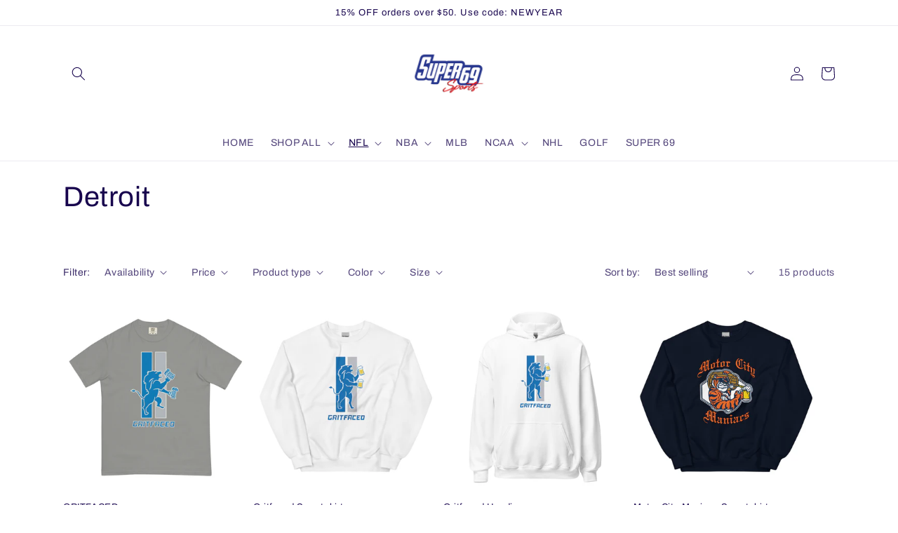

--- FILE ---
content_type: text/html; charset=utf-8
request_url: https://super69sports.com/collections/detroit-lions
body_size: 46681
content:
<!doctype html>
<html class="no-js" lang="en">
  <head>
    <meta charset="utf-8">
    <meta http-equiv="X-UA-Compatible" content="IE=edge">
    <meta name="viewport" content="width=device-width,initial-scale=1">
    <meta name="theme-color" content="">
    <link rel="canonical" href="https://super69sports.com/collections/detroit-lions">
    <link rel="preconnect" href="https://cdn.shopify.com" crossorigin><link rel="icon" type="image/png" href="//super69sports.com/cdn/shop/files/PhotoRoom_20230118_103707_fd238e5f-c605-44d9-9dea-7a1ba1b19a02.jpg?crop=center&height=32&v=1733855879&width=32"><link rel="preconnect" href="https://fonts.shopifycdn.com" crossorigin><title>
      Detroit
 &ndash; Super69Sports</title>

    

    

<meta property="og:site_name" content="Super69Sports">
<meta property="og:url" content="https://super69sports.com/collections/detroit-lions">
<meta property="og:title" content="Detroit">
<meta property="og:type" content="website">
<meta property="og:description" content="Super 69 Sports serves up ice-cold laughs and sports parody gear for beer-league legends, fantasy football flops, and couch-bound MVPs. From hilarious tees to snapbacks and hoodies, we’ve got the gear made for shotgunning brews, talking smack, and looking like a damn legend."><meta property="og:image" content="http://super69sports.com/cdn/shop/files/PhotoRoom_20230118_103707_fd238e5f-c605-44d9-9dea-7a1ba1b19a02.jpg?v=1733855879">
  <meta property="og:image:secure_url" content="https://super69sports.com/cdn/shop/files/PhotoRoom_20230118_103707_fd238e5f-c605-44d9-9dea-7a1ba1b19a02.jpg?v=1733855879">
  <meta property="og:image:width" content="1512">
  <meta property="og:image:height" content="1512"><meta name="twitter:card" content="summary_large_image">
<meta name="twitter:title" content="Detroit">
<meta name="twitter:description" content="Super 69 Sports serves up ice-cold laughs and sports parody gear for beer-league legends, fantasy football flops, and couch-bound MVPs. From hilarious tees to snapbacks and hoodies, we’ve got the gear made for shotgunning brews, talking smack, and looking like a damn legend.">


    <script src="//super69sports.com/cdn/shop/t/3/assets/global.js?v=24850326154503943211661543160" defer="defer"></script>
    <script>window.performance && window.performance.mark && window.performance.mark('shopify.content_for_header.start');</script><meta name="google-site-verification" content="MIwL4-aHH20DH0kkXhScHqgW1nxxFcnSI3iju4UcbaM">
<meta name="facebook-domain-verification" content="3zt7ctxexzlhi8y3g17letgccxjs25">
<meta id="shopify-digital-wallet" name="shopify-digital-wallet" content="/60621586639/digital_wallets/dialog">
<meta name="shopify-checkout-api-token" content="366ceb8d7c7ea871d94c4626d8fbd5a7">
<meta id="in-context-paypal-metadata" data-shop-id="60621586639" data-venmo-supported="false" data-environment="production" data-locale="en_US" data-paypal-v4="true" data-currency="USD">
<link rel="alternate" type="application/atom+xml" title="Feed" href="/collections/detroit-lions.atom" />
<link rel="alternate" hreflang="x-default" href="https://super69sports.com/collections/detroit-lions">
<link rel="alternate" hreflang="en" href="https://super69sports.com/collections/detroit-lions">
<link rel="alternate" hreflang="en-CA" href="https://super69sports.com/en-ca/collections/detroit-lions">
<link rel="alternate" type="application/json+oembed" href="https://super69sports.com/collections/detroit-lions.oembed">
<script async="async" src="/checkouts/internal/preloads.js?locale=en-US"></script>
<link rel="preconnect" href="https://shop.app" crossorigin="anonymous">
<script async="async" src="https://shop.app/checkouts/internal/preloads.js?locale=en-US&shop_id=60621586639" crossorigin="anonymous"></script>
<script id="apple-pay-shop-capabilities" type="application/json">{"shopId":60621586639,"countryCode":"US","currencyCode":"USD","merchantCapabilities":["supports3DS"],"merchantId":"gid:\/\/shopify\/Shop\/60621586639","merchantName":"Super69Sports","requiredBillingContactFields":["postalAddress","email"],"requiredShippingContactFields":["postalAddress","email"],"shippingType":"shipping","supportedNetworks":["visa","masterCard","amex","discover","elo","jcb"],"total":{"type":"pending","label":"Super69Sports","amount":"1.00"},"shopifyPaymentsEnabled":true,"supportsSubscriptions":true}</script>
<script id="shopify-features" type="application/json">{"accessToken":"366ceb8d7c7ea871d94c4626d8fbd5a7","betas":["rich-media-storefront-analytics"],"domain":"super69sports.com","predictiveSearch":true,"shopId":60621586639,"locale":"en"}</script>
<script>var Shopify = Shopify || {};
Shopify.shop = "super69sports-8703.myshopify.com";
Shopify.locale = "en";
Shopify.currency = {"active":"USD","rate":"1.0"};
Shopify.country = "US";
Shopify.theme = {"name":"Dawn with Installments message","id":127870697679,"schema_name":"Dawn","schema_version":"6.0.2","theme_store_id":887,"role":"main"};
Shopify.theme.handle = "null";
Shopify.theme.style = {"id":null,"handle":null};
Shopify.cdnHost = "super69sports.com/cdn";
Shopify.routes = Shopify.routes || {};
Shopify.routes.root = "/";</script>
<script type="module">!function(o){(o.Shopify=o.Shopify||{}).modules=!0}(window);</script>
<script>!function(o){function n(){var o=[];function n(){o.push(Array.prototype.slice.apply(arguments))}return n.q=o,n}var t=o.Shopify=o.Shopify||{};t.loadFeatures=n(),t.autoloadFeatures=n()}(window);</script>
<script>
  window.ShopifyPay = window.ShopifyPay || {};
  window.ShopifyPay.apiHost = "shop.app\/pay";
  window.ShopifyPay.redirectState = null;
</script>
<script id="shop-js-analytics" type="application/json">{"pageType":"collection"}</script>
<script defer="defer" async type="module" src="//super69sports.com/cdn/shopifycloud/shop-js/modules/v2/client.init-shop-cart-sync_WVOgQShq.en.esm.js"></script>
<script defer="defer" async type="module" src="//super69sports.com/cdn/shopifycloud/shop-js/modules/v2/chunk.common_C_13GLB1.esm.js"></script>
<script defer="defer" async type="module" src="//super69sports.com/cdn/shopifycloud/shop-js/modules/v2/chunk.modal_CLfMGd0m.esm.js"></script>
<script type="module">
  await import("//super69sports.com/cdn/shopifycloud/shop-js/modules/v2/client.init-shop-cart-sync_WVOgQShq.en.esm.js");
await import("//super69sports.com/cdn/shopifycloud/shop-js/modules/v2/chunk.common_C_13GLB1.esm.js");
await import("//super69sports.com/cdn/shopifycloud/shop-js/modules/v2/chunk.modal_CLfMGd0m.esm.js");

  window.Shopify.SignInWithShop?.initShopCartSync?.({"fedCMEnabled":true,"windoidEnabled":true});

</script>
<script>
  window.Shopify = window.Shopify || {};
  if (!window.Shopify.featureAssets) window.Shopify.featureAssets = {};
  window.Shopify.featureAssets['shop-js'] = {"shop-cart-sync":["modules/v2/client.shop-cart-sync_DuR37GeY.en.esm.js","modules/v2/chunk.common_C_13GLB1.esm.js","modules/v2/chunk.modal_CLfMGd0m.esm.js"],"init-fed-cm":["modules/v2/client.init-fed-cm_BucUoe6W.en.esm.js","modules/v2/chunk.common_C_13GLB1.esm.js","modules/v2/chunk.modal_CLfMGd0m.esm.js"],"shop-toast-manager":["modules/v2/client.shop-toast-manager_B0JfrpKj.en.esm.js","modules/v2/chunk.common_C_13GLB1.esm.js","modules/v2/chunk.modal_CLfMGd0m.esm.js"],"init-shop-cart-sync":["modules/v2/client.init-shop-cart-sync_WVOgQShq.en.esm.js","modules/v2/chunk.common_C_13GLB1.esm.js","modules/v2/chunk.modal_CLfMGd0m.esm.js"],"shop-button":["modules/v2/client.shop-button_B_U3bv27.en.esm.js","modules/v2/chunk.common_C_13GLB1.esm.js","modules/v2/chunk.modal_CLfMGd0m.esm.js"],"init-windoid":["modules/v2/client.init-windoid_DuP9q_di.en.esm.js","modules/v2/chunk.common_C_13GLB1.esm.js","modules/v2/chunk.modal_CLfMGd0m.esm.js"],"shop-cash-offers":["modules/v2/client.shop-cash-offers_BmULhtno.en.esm.js","modules/v2/chunk.common_C_13GLB1.esm.js","modules/v2/chunk.modal_CLfMGd0m.esm.js"],"pay-button":["modules/v2/client.pay-button_CrPSEbOK.en.esm.js","modules/v2/chunk.common_C_13GLB1.esm.js","modules/v2/chunk.modal_CLfMGd0m.esm.js"],"init-customer-accounts":["modules/v2/client.init-customer-accounts_jNk9cPYQ.en.esm.js","modules/v2/client.shop-login-button_DJ5ldayH.en.esm.js","modules/v2/chunk.common_C_13GLB1.esm.js","modules/v2/chunk.modal_CLfMGd0m.esm.js"],"avatar":["modules/v2/client.avatar_BTnouDA3.en.esm.js"],"checkout-modal":["modules/v2/client.checkout-modal_pBPyh9w8.en.esm.js","modules/v2/chunk.common_C_13GLB1.esm.js","modules/v2/chunk.modal_CLfMGd0m.esm.js"],"init-shop-for-new-customer-accounts":["modules/v2/client.init-shop-for-new-customer-accounts_BUoCy7a5.en.esm.js","modules/v2/client.shop-login-button_DJ5ldayH.en.esm.js","modules/v2/chunk.common_C_13GLB1.esm.js","modules/v2/chunk.modal_CLfMGd0m.esm.js"],"init-customer-accounts-sign-up":["modules/v2/client.init-customer-accounts-sign-up_CnczCz9H.en.esm.js","modules/v2/client.shop-login-button_DJ5ldayH.en.esm.js","modules/v2/chunk.common_C_13GLB1.esm.js","modules/v2/chunk.modal_CLfMGd0m.esm.js"],"init-shop-email-lookup-coordinator":["modules/v2/client.init-shop-email-lookup-coordinator_CzjY5t9o.en.esm.js","modules/v2/chunk.common_C_13GLB1.esm.js","modules/v2/chunk.modal_CLfMGd0m.esm.js"],"shop-follow-button":["modules/v2/client.shop-follow-button_CsYC63q7.en.esm.js","modules/v2/chunk.common_C_13GLB1.esm.js","modules/v2/chunk.modal_CLfMGd0m.esm.js"],"shop-login-button":["modules/v2/client.shop-login-button_DJ5ldayH.en.esm.js","modules/v2/chunk.common_C_13GLB1.esm.js","modules/v2/chunk.modal_CLfMGd0m.esm.js"],"shop-login":["modules/v2/client.shop-login_B9ccPdmx.en.esm.js","modules/v2/chunk.common_C_13GLB1.esm.js","modules/v2/chunk.modal_CLfMGd0m.esm.js"],"lead-capture":["modules/v2/client.lead-capture_D0K_KgYb.en.esm.js","modules/v2/chunk.common_C_13GLB1.esm.js","modules/v2/chunk.modal_CLfMGd0m.esm.js"],"payment-terms":["modules/v2/client.payment-terms_BWmiNN46.en.esm.js","modules/v2/chunk.common_C_13GLB1.esm.js","modules/v2/chunk.modal_CLfMGd0m.esm.js"]};
</script>
<script>(function() {
  var isLoaded = false;
  function asyncLoad() {
    if (isLoaded) return;
    isLoaded = true;
    var urls = ["https:\/\/cdn.one.store\/javascript\/dist\/1.0\/jcr-widget.js?account_id=shopify:super69sports-8703.myshopify.com\u0026shop=super69sports-8703.myshopify.com","\/\/cdn.shopify.com\/proxy\/e3328b71ba3966b6b793044d0b27f1621bb0798f0e4301cbdaf230cd5aced39e\/static.cdn.printful.com\/static\/js\/external\/shopify-product-customizer.js?v=0.28\u0026shop=super69sports-8703.myshopify.com\u0026sp-cache-control=cHVibGljLCBtYXgtYWdlPTkwMA","https:\/\/cdn.s3.pop-convert.com\/pcjs.production.min.js?unique_id=super69sports-8703.myshopify.com\u0026shop=super69sports-8703.myshopify.com","https:\/\/script.pop-convert.com\/new-micro\/production.pc.min.js?unique_id=super69sports-8703.myshopify.com\u0026shop=super69sports-8703.myshopify.com"];
    for (var i = 0; i < urls.length; i++) {
      var s = document.createElement('script');
      s.type = 'text/javascript';
      s.async = true;
      s.src = urls[i];
      var x = document.getElementsByTagName('script')[0];
      x.parentNode.insertBefore(s, x);
    }
  };
  if(window.attachEvent) {
    window.attachEvent('onload', asyncLoad);
  } else {
    window.addEventListener('load', asyncLoad, false);
  }
})();</script>
<script id="__st">var __st={"a":60621586639,"offset":-21600,"reqid":"9e4c0eb6-8d38-47e3-9ea4-2812a31ac5ea-1769536065","pageurl":"super69sports.com\/collections\/detroit-lions","u":"a815dbc19fd0","p":"collection","rtyp":"collection","rid":288641679567};</script>
<script>window.ShopifyPaypalV4VisibilityTracking = true;</script>
<script id="captcha-bootstrap">!function(){'use strict';const t='contact',e='account',n='new_comment',o=[[t,t],['blogs',n],['comments',n],[t,'customer']],c=[[e,'customer_login'],[e,'guest_login'],[e,'recover_customer_password'],[e,'create_customer']],r=t=>t.map((([t,e])=>`form[action*='/${t}']:not([data-nocaptcha='true']) input[name='form_type'][value='${e}']`)).join(','),a=t=>()=>t?[...document.querySelectorAll(t)].map((t=>t.form)):[];function s(){const t=[...o],e=r(t);return a(e)}const i='password',u='form_key',d=['recaptcha-v3-token','g-recaptcha-response','h-captcha-response',i],f=()=>{try{return window.sessionStorage}catch{return}},m='__shopify_v',_=t=>t.elements[u];function p(t,e,n=!1){try{const o=window.sessionStorage,c=JSON.parse(o.getItem(e)),{data:r}=function(t){const{data:e,action:n}=t;return t[m]||n?{data:e,action:n}:{data:t,action:n}}(c);for(const[e,n]of Object.entries(r))t.elements[e]&&(t.elements[e].value=n);n&&o.removeItem(e)}catch(o){console.error('form repopulation failed',{error:o})}}const l='form_type',E='cptcha';function T(t){t.dataset[E]=!0}const w=window,h=w.document,L='Shopify',v='ce_forms',y='captcha';let A=!1;((t,e)=>{const n=(g='f06e6c50-85a8-45c8-87d0-21a2b65856fe',I='https://cdn.shopify.com/shopifycloud/storefront-forms-hcaptcha/ce_storefront_forms_captcha_hcaptcha.v1.5.2.iife.js',D={infoText:'Protected by hCaptcha',privacyText:'Privacy',termsText:'Terms'},(t,e,n)=>{const o=w[L][v],c=o.bindForm;if(c)return c(t,g,e,D).then(n);var r;o.q.push([[t,g,e,D],n]),r=I,A||(h.body.append(Object.assign(h.createElement('script'),{id:'captcha-provider',async:!0,src:r})),A=!0)});var g,I,D;w[L]=w[L]||{},w[L][v]=w[L][v]||{},w[L][v].q=[],w[L][y]=w[L][y]||{},w[L][y].protect=function(t,e){n(t,void 0,e),T(t)},Object.freeze(w[L][y]),function(t,e,n,w,h,L){const[v,y,A,g]=function(t,e,n){const i=e?o:[],u=t?c:[],d=[...i,...u],f=r(d),m=r(i),_=r(d.filter((([t,e])=>n.includes(e))));return[a(f),a(m),a(_),s()]}(w,h,L),I=t=>{const e=t.target;return e instanceof HTMLFormElement?e:e&&e.form},D=t=>v().includes(t);t.addEventListener('submit',(t=>{const e=I(t);if(!e)return;const n=D(e)&&!e.dataset.hcaptchaBound&&!e.dataset.recaptchaBound,o=_(e),c=g().includes(e)&&(!o||!o.value);(n||c)&&t.preventDefault(),c&&!n&&(function(t){try{if(!f())return;!function(t){const e=f();if(!e)return;const n=_(t);if(!n)return;const o=n.value;o&&e.removeItem(o)}(t);const e=Array.from(Array(32),(()=>Math.random().toString(36)[2])).join('');!function(t,e){_(t)||t.append(Object.assign(document.createElement('input'),{type:'hidden',name:u})),t.elements[u].value=e}(t,e),function(t,e){const n=f();if(!n)return;const o=[...t.querySelectorAll(`input[type='${i}']`)].map((({name:t})=>t)),c=[...d,...o],r={};for(const[a,s]of new FormData(t).entries())c.includes(a)||(r[a]=s);n.setItem(e,JSON.stringify({[m]:1,action:t.action,data:r}))}(t,e)}catch(e){console.error('failed to persist form',e)}}(e),e.submit())}));const S=(t,e)=>{t&&!t.dataset[E]&&(n(t,e.some((e=>e===t))),T(t))};for(const o of['focusin','change'])t.addEventListener(o,(t=>{const e=I(t);D(e)&&S(e,y())}));const B=e.get('form_key'),M=e.get(l),P=B&&M;t.addEventListener('DOMContentLoaded',(()=>{const t=y();if(P)for(const e of t)e.elements[l].value===M&&p(e,B);[...new Set([...A(),...v().filter((t=>'true'===t.dataset.shopifyCaptcha))])].forEach((e=>S(e,t)))}))}(h,new URLSearchParams(w.location.search),n,t,e,['guest_login'])})(!0,!0)}();</script>
<script integrity="sha256-4kQ18oKyAcykRKYeNunJcIwy7WH5gtpwJnB7kiuLZ1E=" data-source-attribution="shopify.loadfeatures" defer="defer" src="//super69sports.com/cdn/shopifycloud/storefront/assets/storefront/load_feature-a0a9edcb.js" crossorigin="anonymous"></script>
<script crossorigin="anonymous" defer="defer" src="//super69sports.com/cdn/shopifycloud/storefront/assets/shopify_pay/storefront-65b4c6d7.js?v=20250812"></script>
<script data-source-attribution="shopify.dynamic_checkout.dynamic.init">var Shopify=Shopify||{};Shopify.PaymentButton=Shopify.PaymentButton||{isStorefrontPortableWallets:!0,init:function(){window.Shopify.PaymentButton.init=function(){};var t=document.createElement("script");t.src="https://super69sports.com/cdn/shopifycloud/portable-wallets/latest/portable-wallets.en.js",t.type="module",document.head.appendChild(t)}};
</script>
<script data-source-attribution="shopify.dynamic_checkout.buyer_consent">
  function portableWalletsHideBuyerConsent(e){var t=document.getElementById("shopify-buyer-consent"),n=document.getElementById("shopify-subscription-policy-button");t&&n&&(t.classList.add("hidden"),t.setAttribute("aria-hidden","true"),n.removeEventListener("click",e))}function portableWalletsShowBuyerConsent(e){var t=document.getElementById("shopify-buyer-consent"),n=document.getElementById("shopify-subscription-policy-button");t&&n&&(t.classList.remove("hidden"),t.removeAttribute("aria-hidden"),n.addEventListener("click",e))}window.Shopify?.PaymentButton&&(window.Shopify.PaymentButton.hideBuyerConsent=portableWalletsHideBuyerConsent,window.Shopify.PaymentButton.showBuyerConsent=portableWalletsShowBuyerConsent);
</script>
<script data-source-attribution="shopify.dynamic_checkout.cart.bootstrap">document.addEventListener("DOMContentLoaded",(function(){function t(){return document.querySelector("shopify-accelerated-checkout-cart, shopify-accelerated-checkout")}if(t())Shopify.PaymentButton.init();else{new MutationObserver((function(e,n){t()&&(Shopify.PaymentButton.init(),n.disconnect())})).observe(document.body,{childList:!0,subtree:!0})}}));
</script>
<link id="shopify-accelerated-checkout-styles" rel="stylesheet" media="screen" href="https://super69sports.com/cdn/shopifycloud/portable-wallets/latest/accelerated-checkout-backwards-compat.css" crossorigin="anonymous">
<style id="shopify-accelerated-checkout-cart">
        #shopify-buyer-consent {
  margin-top: 1em;
  display: inline-block;
  width: 100%;
}

#shopify-buyer-consent.hidden {
  display: none;
}

#shopify-subscription-policy-button {
  background: none;
  border: none;
  padding: 0;
  text-decoration: underline;
  font-size: inherit;
  cursor: pointer;
}

#shopify-subscription-policy-button::before {
  box-shadow: none;
}

      </style>
<script id="sections-script" data-sections="header,footer" defer="defer" src="//super69sports.com/cdn/shop/t/3/compiled_assets/scripts.js?v=299"></script>
<script>window.performance && window.performance.mark && window.performance.mark('shopify.content_for_header.end');</script>


    <style data-shopify>
      @font-face {
  font-family: Archivo;
  font-weight: 400;
  font-style: normal;
  font-display: swap;
  src: url("//super69sports.com/cdn/fonts/archivo/archivo_n4.dc8d917cc69af0a65ae04d01fd8eeab28a3573c9.woff2") format("woff2"),
       url("//super69sports.com/cdn/fonts/archivo/archivo_n4.bd6b9c34fdb81d7646836be8065ce3c80a2cc984.woff") format("woff");
}

      @font-face {
  font-family: Archivo;
  font-weight: 700;
  font-style: normal;
  font-display: swap;
  src: url("//super69sports.com/cdn/fonts/archivo/archivo_n7.651b020b3543640c100112be6f1c1b8e816c7f13.woff2") format("woff2"),
       url("//super69sports.com/cdn/fonts/archivo/archivo_n7.7e9106d320e6594976a7dcb57957f3e712e83c96.woff") format("woff");
}

      @font-face {
  font-family: Archivo;
  font-weight: 400;
  font-style: italic;
  font-display: swap;
  src: url("//super69sports.com/cdn/fonts/archivo/archivo_i4.37d8c4e02dc4f8e8b559f47082eb24a5c48c2908.woff2") format("woff2"),
       url("//super69sports.com/cdn/fonts/archivo/archivo_i4.839d35d75c605237591e73815270f86ab696602c.woff") format("woff");
}

      @font-face {
  font-family: Archivo;
  font-weight: 700;
  font-style: italic;
  font-display: swap;
  src: url("//super69sports.com/cdn/fonts/archivo/archivo_i7.3dc798c6f261b8341dd97dd5c78d97d457c63517.woff2") format("woff2"),
       url("//super69sports.com/cdn/fonts/archivo/archivo_i7.3b65e9d326e7379bd5f15bcb927c5d533d950ff6.woff") format("woff");
}

      @font-face {
  font-family: Archivo;
  font-weight: 400;
  font-style: normal;
  font-display: swap;
  src: url("//super69sports.com/cdn/fonts/archivo/archivo_n4.dc8d917cc69af0a65ae04d01fd8eeab28a3573c9.woff2") format("woff2"),
       url("//super69sports.com/cdn/fonts/archivo/archivo_n4.bd6b9c34fdb81d7646836be8065ce3c80a2cc984.woff") format("woff");
}


      :root {
        --font-body-family: Archivo, sans-serif;
        --font-body-style: normal;
        --font-body-weight: 400;
        --font-body-weight-bold: 700;

        --font-heading-family: Archivo, sans-serif;
        --font-heading-style: normal;
        --font-heading-weight: 400;

        --font-body-scale: 1.0;
        --font-heading-scale: 1.0;

        --color-base-text: 24, 5, 78;
        --color-shadow: 24, 5, 78;
        --color-base-background-1: 255, 255, 255;
        --color-base-background-2: 255, 255, 255;
        --color-base-solid-button-labels: 227, 17, 244;
        --color-base-outline-button-labels: 227, 17, 244;
        --color-base-accent-1: 24, 5, 78;
        --color-base-accent-2: 24, 5, 78;
        --payment-terms-background-color: #ffffff;

        --gradient-base-background-1: #ffffff;
        --gradient-base-background-2: #ffffff;
        --gradient-base-accent-1: #18054e;
        --gradient-base-accent-2: #18054e;

        --media-padding: px;
        --media-border-opacity: 0.05;
        --media-border-width: 1px;
        --media-radius: 0px;
        --media-shadow-opacity: 0.0;
        --media-shadow-horizontal-offset: 0px;
        --media-shadow-vertical-offset: 4px;
        --media-shadow-blur-radius: 5px;
        --media-shadow-visible: 0;

        --page-width: 120rem;
        --page-width-margin: 0rem;

        --card-image-padding: 0.0rem;
        --card-corner-radius: 0.0rem;
        --card-text-alignment: left;
        --card-border-width: 0.0rem;
        --card-border-opacity: 0.1;
        --card-shadow-opacity: 0.0;
        --card-shadow-visible: 0;
        --card-shadow-horizontal-offset: 0.0rem;
        --card-shadow-vertical-offset: 0.4rem;
        --card-shadow-blur-radius: 0.5rem;

        --badge-corner-radius: 4.0rem;

        --popup-border-width: 1px;
        --popup-border-opacity: 0.1;
        --popup-corner-radius: 0px;
        --popup-shadow-opacity: 0.0;
        --popup-shadow-horizontal-offset: 0px;
        --popup-shadow-vertical-offset: 4px;
        --popup-shadow-blur-radius: 5px;

        --drawer-border-width: 1px;
        --drawer-border-opacity: 0.1;
        --drawer-shadow-opacity: 0.0;
        --drawer-shadow-horizontal-offset: 0px;
        --drawer-shadow-vertical-offset: 4px;
        --drawer-shadow-blur-radius: 5px;

        --spacing-sections-desktop: 0px;
        --spacing-sections-mobile: 0px;

        --grid-desktop-vertical-spacing: 8px;
        --grid-desktop-horizontal-spacing: 8px;
        --grid-mobile-vertical-spacing: 4px;
        --grid-mobile-horizontal-spacing: 4px;

        --text-boxes-border-opacity: 0.1;
        --text-boxes-border-width: 0px;
        --text-boxes-radius: 0px;
        --text-boxes-shadow-opacity: 0.0;
        --text-boxes-shadow-visible: 0;
        --text-boxes-shadow-horizontal-offset: 0px;
        --text-boxes-shadow-vertical-offset: 4px;
        --text-boxes-shadow-blur-radius: 5px;

        --buttons-radius: 0px;
        --buttons-radius-outset: 0px;
        --buttons-border-width: 1px;
        --buttons-border-opacity: 1.0;
        --buttons-shadow-opacity: 0.0;
        --buttons-shadow-visible: 0;
        --buttons-shadow-horizontal-offset: 0px;
        --buttons-shadow-vertical-offset: 4px;
        --buttons-shadow-blur-radius: 5px;
        --buttons-border-offset: 0px;

        --inputs-radius: 0px;
        --inputs-border-width: 1px;
        --inputs-border-opacity: 0.55;
        --inputs-shadow-opacity: 0.0;
        --inputs-shadow-horizontal-offset: 0px;
        --inputs-margin-offset: 0px;
        --inputs-shadow-vertical-offset: 4px;
        --inputs-shadow-blur-radius: 5px;
        --inputs-radius-outset: 0px;

        --variant-pills-radius: 40px;
        --variant-pills-border-width: 1px;
        --variant-pills-border-opacity: 0.55;
        --variant-pills-shadow-opacity: 0.0;
        --variant-pills-shadow-horizontal-offset: 0px;
        --variant-pills-shadow-vertical-offset: 4px;
        --variant-pills-shadow-blur-radius: 5px;
      }

      *,
      *::before,
      *::after {
        box-sizing: inherit;
      }

      html {
        box-sizing: border-box;
        font-size: calc(var(--font-body-scale) * 62.5%);
        height: 100%;
      }

      body {
        display: grid;
        grid-template-rows: auto auto 1fr auto;
        grid-template-columns: 100%;
        min-height: 100%;
        margin: 0;
        font-size: 1.5rem;
        letter-spacing: 0.06rem;
        line-height: calc(1 + 0.8 / var(--font-body-scale));
        font-family: var(--font-body-family);
        font-style: var(--font-body-style);
        font-weight: var(--font-body-weight);
      }

      @media screen and (min-width: 750px) {
        body {
          font-size: 1.6rem;
        }
      }
    </style>

    <link href="//super69sports.com/cdn/shop/t/3/assets/base.css?v=19666067365360246481661543131" rel="stylesheet" type="text/css" media="all" />
<link rel="preload" as="font" href="//super69sports.com/cdn/fonts/archivo/archivo_n4.dc8d917cc69af0a65ae04d01fd8eeab28a3573c9.woff2" type="font/woff2" crossorigin><link rel="preload" as="font" href="//super69sports.com/cdn/fonts/archivo/archivo_n4.dc8d917cc69af0a65ae04d01fd8eeab28a3573c9.woff2" type="font/woff2" crossorigin><link rel="stylesheet" href="//super69sports.com/cdn/shop/t/3/assets/component-predictive-search.css?v=165644661289088488651661543149" media="print" onload="this.media='all'"><script>document.documentElement.className = document.documentElement.className.replace('no-js', 'js');
    if (Shopify.designMode) {
      document.documentElement.classList.add('shopify-design-mode');
    }
    </script>
  
<script src="https://cdn.shopify.com/extensions/019bf8ae-4d9f-7225-b52a-9719ec3c3345/lb-upsell-228/assets/lb-selleasy.js" type="text/javascript" defer="defer"></script>
<link href="https://monorail-edge.shopifysvc.com" rel="dns-prefetch">
<script>(function(){if ("sendBeacon" in navigator && "performance" in window) {try {var session_token_from_headers = performance.getEntriesByType('navigation')[0].serverTiming.find(x => x.name == '_s').description;} catch {var session_token_from_headers = undefined;}var session_cookie_matches = document.cookie.match(/_shopify_s=([^;]*)/);var session_token_from_cookie = session_cookie_matches && session_cookie_matches.length === 2 ? session_cookie_matches[1] : "";var session_token = session_token_from_headers || session_token_from_cookie || "";function handle_abandonment_event(e) {var entries = performance.getEntries().filter(function(entry) {return /monorail-edge.shopifysvc.com/.test(entry.name);});if (!window.abandonment_tracked && entries.length === 0) {window.abandonment_tracked = true;var currentMs = Date.now();var navigation_start = performance.timing.navigationStart;var payload = {shop_id: 60621586639,url: window.location.href,navigation_start,duration: currentMs - navigation_start,session_token,page_type: "collection"};window.navigator.sendBeacon("https://monorail-edge.shopifysvc.com/v1/produce", JSON.stringify({schema_id: "online_store_buyer_site_abandonment/1.1",payload: payload,metadata: {event_created_at_ms: currentMs,event_sent_at_ms: currentMs}}));}}window.addEventListener('pagehide', handle_abandonment_event);}}());</script>
<script id="web-pixels-manager-setup">(function e(e,d,r,n,o){if(void 0===o&&(o={}),!Boolean(null===(a=null===(i=window.Shopify)||void 0===i?void 0:i.analytics)||void 0===a?void 0:a.replayQueue)){var i,a;window.Shopify=window.Shopify||{};var t=window.Shopify;t.analytics=t.analytics||{};var s=t.analytics;s.replayQueue=[],s.publish=function(e,d,r){return s.replayQueue.push([e,d,r]),!0};try{self.performance.mark("wpm:start")}catch(e){}var l=function(){var e={modern:/Edge?\/(1{2}[4-9]|1[2-9]\d|[2-9]\d{2}|\d{4,})\.\d+(\.\d+|)|Firefox\/(1{2}[4-9]|1[2-9]\d|[2-9]\d{2}|\d{4,})\.\d+(\.\d+|)|Chrom(ium|e)\/(9{2}|\d{3,})\.\d+(\.\d+|)|(Maci|X1{2}).+ Version\/(15\.\d+|(1[6-9]|[2-9]\d|\d{3,})\.\d+)([,.]\d+|)( \(\w+\)|)( Mobile\/\w+|) Safari\/|Chrome.+OPR\/(9{2}|\d{3,})\.\d+\.\d+|(CPU[ +]OS|iPhone[ +]OS|CPU[ +]iPhone|CPU IPhone OS|CPU iPad OS)[ +]+(15[._]\d+|(1[6-9]|[2-9]\d|\d{3,})[._]\d+)([._]\d+|)|Android:?[ /-](13[3-9]|1[4-9]\d|[2-9]\d{2}|\d{4,})(\.\d+|)(\.\d+|)|Android.+Firefox\/(13[5-9]|1[4-9]\d|[2-9]\d{2}|\d{4,})\.\d+(\.\d+|)|Android.+Chrom(ium|e)\/(13[3-9]|1[4-9]\d|[2-9]\d{2}|\d{4,})\.\d+(\.\d+|)|SamsungBrowser\/([2-9]\d|\d{3,})\.\d+/,legacy:/Edge?\/(1[6-9]|[2-9]\d|\d{3,})\.\d+(\.\d+|)|Firefox\/(5[4-9]|[6-9]\d|\d{3,})\.\d+(\.\d+|)|Chrom(ium|e)\/(5[1-9]|[6-9]\d|\d{3,})\.\d+(\.\d+|)([\d.]+$|.*Safari\/(?![\d.]+ Edge\/[\d.]+$))|(Maci|X1{2}).+ Version\/(10\.\d+|(1[1-9]|[2-9]\d|\d{3,})\.\d+)([,.]\d+|)( \(\w+\)|)( Mobile\/\w+|) Safari\/|Chrome.+OPR\/(3[89]|[4-9]\d|\d{3,})\.\d+\.\d+|(CPU[ +]OS|iPhone[ +]OS|CPU[ +]iPhone|CPU IPhone OS|CPU iPad OS)[ +]+(10[._]\d+|(1[1-9]|[2-9]\d|\d{3,})[._]\d+)([._]\d+|)|Android:?[ /-](13[3-9]|1[4-9]\d|[2-9]\d{2}|\d{4,})(\.\d+|)(\.\d+|)|Mobile Safari.+OPR\/([89]\d|\d{3,})\.\d+\.\d+|Android.+Firefox\/(13[5-9]|1[4-9]\d|[2-9]\d{2}|\d{4,})\.\d+(\.\d+|)|Android.+Chrom(ium|e)\/(13[3-9]|1[4-9]\d|[2-9]\d{2}|\d{4,})\.\d+(\.\d+|)|Android.+(UC? ?Browser|UCWEB|U3)[ /]?(15\.([5-9]|\d{2,})|(1[6-9]|[2-9]\d|\d{3,})\.\d+)\.\d+|SamsungBrowser\/(5\.\d+|([6-9]|\d{2,})\.\d+)|Android.+MQ{2}Browser\/(14(\.(9|\d{2,})|)|(1[5-9]|[2-9]\d|\d{3,})(\.\d+|))(\.\d+|)|K[Aa][Ii]OS\/(3\.\d+|([4-9]|\d{2,})\.\d+)(\.\d+|)/},d=e.modern,r=e.legacy,n=navigator.userAgent;return n.match(d)?"modern":n.match(r)?"legacy":"unknown"}(),u="modern"===l?"modern":"legacy",c=(null!=n?n:{modern:"",legacy:""})[u],f=function(e){return[e.baseUrl,"/wpm","/b",e.hashVersion,"modern"===e.buildTarget?"m":"l",".js"].join("")}({baseUrl:d,hashVersion:r,buildTarget:u}),m=function(e){var d=e.version,r=e.bundleTarget,n=e.surface,o=e.pageUrl,i=e.monorailEndpoint;return{emit:function(e){var a=e.status,t=e.errorMsg,s=(new Date).getTime(),l=JSON.stringify({metadata:{event_sent_at_ms:s},events:[{schema_id:"web_pixels_manager_load/3.1",payload:{version:d,bundle_target:r,page_url:o,status:a,surface:n,error_msg:t},metadata:{event_created_at_ms:s}}]});if(!i)return console&&console.warn&&console.warn("[Web Pixels Manager] No Monorail endpoint provided, skipping logging."),!1;try{return self.navigator.sendBeacon.bind(self.navigator)(i,l)}catch(e){}var u=new XMLHttpRequest;try{return u.open("POST",i,!0),u.setRequestHeader("Content-Type","text/plain"),u.send(l),!0}catch(e){return console&&console.warn&&console.warn("[Web Pixels Manager] Got an unhandled error while logging to Monorail."),!1}}}}({version:r,bundleTarget:l,surface:e.surface,pageUrl:self.location.href,monorailEndpoint:e.monorailEndpoint});try{o.browserTarget=l,function(e){var d=e.src,r=e.async,n=void 0===r||r,o=e.onload,i=e.onerror,a=e.sri,t=e.scriptDataAttributes,s=void 0===t?{}:t,l=document.createElement("script"),u=document.querySelector("head"),c=document.querySelector("body");if(l.async=n,l.src=d,a&&(l.integrity=a,l.crossOrigin="anonymous"),s)for(var f in s)if(Object.prototype.hasOwnProperty.call(s,f))try{l.dataset[f]=s[f]}catch(e){}if(o&&l.addEventListener("load",o),i&&l.addEventListener("error",i),u)u.appendChild(l);else{if(!c)throw new Error("Did not find a head or body element to append the script");c.appendChild(l)}}({src:f,async:!0,onload:function(){if(!function(){var e,d;return Boolean(null===(d=null===(e=window.Shopify)||void 0===e?void 0:e.analytics)||void 0===d?void 0:d.initialized)}()){var d=window.webPixelsManager.init(e)||void 0;if(d){var r=window.Shopify.analytics;r.replayQueue.forEach((function(e){var r=e[0],n=e[1],o=e[2];d.publishCustomEvent(r,n,o)})),r.replayQueue=[],r.publish=d.publishCustomEvent,r.visitor=d.visitor,r.initialized=!0}}},onerror:function(){return m.emit({status:"failed",errorMsg:"".concat(f," has failed to load")})},sri:function(e){var d=/^sha384-[A-Za-z0-9+/=]+$/;return"string"==typeof e&&d.test(e)}(c)?c:"",scriptDataAttributes:o}),m.emit({status:"loading"})}catch(e){m.emit({status:"failed",errorMsg:(null==e?void 0:e.message)||"Unknown error"})}}})({shopId: 60621586639,storefrontBaseUrl: "https://super69sports.com",extensionsBaseUrl: "https://extensions.shopifycdn.com/cdn/shopifycloud/web-pixels-manager",monorailEndpoint: "https://monorail-edge.shopifysvc.com/unstable/produce_batch",surface: "storefront-renderer",enabledBetaFlags: ["2dca8a86"],webPixelsConfigList: [{"id":"498270415","configuration":"{\"accountID\":\"selleasy-metrics-track\"}","eventPayloadVersion":"v1","runtimeContext":"STRICT","scriptVersion":"5aac1f99a8ca74af74cea751ede503d2","type":"APP","apiClientId":5519923,"privacyPurposes":[],"dataSharingAdjustments":{"protectedCustomerApprovalScopes":["read_customer_email","read_customer_name","read_customer_personal_data"]}},{"id":"412647631","configuration":"{\"storeIdentity\":\"super69sports-8703.myshopify.com\",\"baseURL\":\"https:\\\/\\\/api.printful.com\\\/shopify-pixels\"}","eventPayloadVersion":"v1","runtimeContext":"STRICT","scriptVersion":"74f275712857ab41bea9d998dcb2f9da","type":"APP","apiClientId":156624,"privacyPurposes":["ANALYTICS","MARKETING","SALE_OF_DATA"],"dataSharingAdjustments":{"protectedCustomerApprovalScopes":["read_customer_address","read_customer_email","read_customer_name","read_customer_personal_data","read_customer_phone"]}},{"id":"222757071","configuration":"{\"config\":\"{\\\"google_tag_ids\\\":[\\\"GT-KTTT9PK\\\"],\\\"target_country\\\":\\\"US\\\",\\\"gtag_events\\\":[{\\\"type\\\":\\\"view_item\\\",\\\"action_label\\\":\\\"MC-YV1C23FNXX\\\"},{\\\"type\\\":\\\"purchase\\\",\\\"action_label\\\":\\\"MC-YV1C23FNXX\\\"},{\\\"type\\\":\\\"page_view\\\",\\\"action_label\\\":\\\"MC-YV1C23FNXX\\\"}],\\\"enable_monitoring_mode\\\":false}\"}","eventPayloadVersion":"v1","runtimeContext":"OPEN","scriptVersion":"b2a88bafab3e21179ed38636efcd8a93","type":"APP","apiClientId":1780363,"privacyPurposes":[],"dataSharingAdjustments":{"protectedCustomerApprovalScopes":["read_customer_address","read_customer_email","read_customer_name","read_customer_personal_data","read_customer_phone"]}},{"id":"100139215","configuration":"{\"pixel_id\":\"1107956564362471\",\"pixel_type\":\"facebook_pixel\"}","eventPayloadVersion":"v1","runtimeContext":"OPEN","scriptVersion":"ca16bc87fe92b6042fbaa3acc2fbdaa6","type":"APP","apiClientId":2329312,"privacyPurposes":["ANALYTICS","MARKETING","SALE_OF_DATA"],"dataSharingAdjustments":{"protectedCustomerApprovalScopes":["read_customer_address","read_customer_email","read_customer_name","read_customer_personal_data","read_customer_phone"]}},{"id":"28541135","eventPayloadVersion":"v1","runtimeContext":"LAX","scriptVersion":"1","type":"CUSTOM","privacyPurposes":["ANALYTICS"],"name":"Google Analytics tag (migrated)"},{"id":"shopify-app-pixel","configuration":"{}","eventPayloadVersion":"v1","runtimeContext":"STRICT","scriptVersion":"0450","apiClientId":"shopify-pixel","type":"APP","privacyPurposes":["ANALYTICS","MARKETING"]},{"id":"shopify-custom-pixel","eventPayloadVersion":"v1","runtimeContext":"LAX","scriptVersion":"0450","apiClientId":"shopify-pixel","type":"CUSTOM","privacyPurposes":["ANALYTICS","MARKETING"]}],isMerchantRequest: false,initData: {"shop":{"name":"Super69Sports","paymentSettings":{"currencyCode":"USD"},"myshopifyDomain":"super69sports-8703.myshopify.com","countryCode":"US","storefrontUrl":"https:\/\/super69sports.com"},"customer":null,"cart":null,"checkout":null,"productVariants":[],"purchasingCompany":null},},"https://super69sports.com/cdn","fcfee988w5aeb613cpc8e4bc33m6693e112",{"modern":"","legacy":""},{"shopId":"60621586639","storefrontBaseUrl":"https:\/\/super69sports.com","extensionBaseUrl":"https:\/\/extensions.shopifycdn.com\/cdn\/shopifycloud\/web-pixels-manager","surface":"storefront-renderer","enabledBetaFlags":"[\"2dca8a86\"]","isMerchantRequest":"false","hashVersion":"fcfee988w5aeb613cpc8e4bc33m6693e112","publish":"custom","events":"[[\"page_viewed\",{}],[\"collection_viewed\",{\"collection\":{\"id\":\"288641679567\",\"title\":\"Detroit\",\"productVariants\":[{\"price\":{\"amount\":30.0,\"currencyCode\":\"USD\"},\"product\":{\"title\":\"GRITFACED\",\"vendor\":\"Super69Sports\",\"id\":\"7111392395471\",\"untranslatedTitle\":\"GRITFACED\",\"url\":\"\/products\/gritfaced\",\"type\":\"\"},\"id\":\"42194336612559\",\"image\":{\"src\":\"\/\/super69sports.com\/cdn\/shop\/files\/unisex-garment-dyed-heavyweight-t-shirt-true-navy-front-6956a4c2817ec.jpg?v=1767285960\"},\"sku\":\"4796688_15181\",\"title\":\"True Navy \/ S\",\"untranslatedTitle\":\"True Navy \/ S\"},{\"price\":{\"amount\":50.0,\"currencyCode\":\"USD\"},\"product\":{\"title\":\"Gritfaced Sweatshirt\",\"vendor\":\"Super69Sports\",\"id\":\"7180388630735\",\"untranslatedTitle\":\"Gritfaced Sweatshirt\",\"url\":\"\/products\/gritfaced-sweatshirt-2\",\"type\":\"\"},\"id\":\"42739659702479\",\"image\":{\"src\":\"\/\/super69sports.com\/cdn\/shop\/files\/unisex-crew-neck-sweatshirt-black-front-6956a264a557f.jpg?v=1767285370\"},\"sku\":\"5427249_5434\",\"title\":\"Black \/ S\",\"untranslatedTitle\":\"Black \/ S\"},{\"price\":{\"amount\":55.0,\"currencyCode\":\"USD\"},\"product\":{\"title\":\"Gritfaced Hoodie\",\"vendor\":\"Super69Sports\",\"id\":\"7191868801231\",\"untranslatedTitle\":\"Gritfaced Hoodie\",\"url\":\"\/products\/gritfaced-hoodie-2\",\"type\":\"\"},\"id\":\"42787439476943\",\"image\":{\"src\":\"\/\/super69sports.com\/cdn\/shop\/files\/unisex-heavy-blend-hoodie-black-front-6956a3d29737e.jpg?v=1767285733\"},\"sku\":\"8212567_5530\",\"title\":\"Black \/ S\",\"untranslatedTitle\":\"Black \/ S\"},{\"price\":{\"amount\":50.0,\"currencyCode\":\"USD\"},\"product\":{\"title\":\"Motor City Maniacs Sweatshirt\",\"vendor\":\"Super69Sports\",\"id\":\"7184321151183\",\"untranslatedTitle\":\"Motor City Maniacs Sweatshirt\",\"url\":\"\/products\/motor-city-maniacs-sweatshirt-2\",\"type\":\"\"},\"id\":\"42755795681487\",\"image\":{\"src\":\"\/\/super69sports.com\/cdn\/shop\/products\/unisex-crew-neck-sweatshirt-black-front-640f5de4daea5.jpg?v=1678728697\"},\"sku\":\"6276795_5434\",\"title\":\"Black \/ S\",\"untranslatedTitle\":\"Black \/ S\"},{\"price\":{\"amount\":35.0,\"currencyCode\":\"USD\"},\"product\":{\"title\":\"Motor City Maniacs II LS\",\"vendor\":\"Super69Sports\",\"id\":\"7150642364623\",\"untranslatedTitle\":\"Motor City Maniacs II LS\",\"url\":\"\/products\/motor-city-maniacs-ii-ls\",\"type\":\"\"},\"id\":\"42605573210319\",\"image\":{\"src\":\"\/\/super69sports.com\/cdn\/shop\/products\/mens-long-sleeve-shirt-black-front-6396a8e8953ee.jpg?v=1670818039\"},\"sku\":\"1423587_3456\",\"title\":\"Black \/ S\",\"untranslatedTitle\":\"Black \/ S\"},{\"price\":{\"amount\":35.0,\"currencyCode\":\"USD\"},\"product\":{\"title\":\"Motor City Maniacs II (Front \/ Back)\",\"vendor\":\"Super69Sports\",\"id\":\"7150641938639\",\"untranslatedTitle\":\"Motor City Maniacs II (Front \/ Back)\",\"url\":\"\/products\/motor-city-maniacs-ii-front-back\",\"type\":\"\"},\"id\":\"42605570588879\",\"image\":{\"src\":\"\/\/super69sports.com\/cdn\/shop\/products\/mens-garment-dyed-heavyweight-t-shirt-true-navy-back-6396a8a6060da.jpg?v=1670817970\"},\"sku\":\"9166816_15181\",\"title\":\"True Navy \/ S\",\"untranslatedTitle\":\"True Navy \/ S\"},{\"price\":{\"amount\":30.0,\"currencyCode\":\"USD\"},\"product\":{\"title\":\"Motor City Maniacs II\",\"vendor\":\"Super69Sports\",\"id\":\"7150641283279\",\"untranslatedTitle\":\"Motor City Maniacs II\",\"url\":\"\/products\/motor-city-maniacs-ii\",\"type\":\"\"},\"id\":\"42605568196815\",\"image\":{\"src\":\"\/\/super69sports.com\/cdn\/shop\/products\/mens-garment-dyed-heavyweight-t-shirt-true-navy-front-6396a85cf3748.jpg?v=1670817893\"},\"sku\":\"7805629_15181\",\"title\":\"True Navy \/ S\",\"untranslatedTitle\":\"True Navy \/ S\"},{\"price\":{\"amount\":30.0,\"currencyCode\":\"USD\"},\"product\":{\"title\":\"Silver Crush Tank Top\",\"vendor\":\"Super69Sports\",\"id\":\"7088389030095\",\"untranslatedTitle\":\"Silver Crush Tank Top\",\"url\":\"\/products\/silver-crush-tank-top\",\"type\":\"\"},\"id\":\"42003236913359\",\"image\":{\"src\":\"\/\/super69sports.com\/cdn\/shop\/products\/mens-staple-tank-top-black-front-6306276c57936.jpg?v=1661347723\"},\"sku\":\"5594341_8628\",\"title\":\"Black \/ XS\",\"untranslatedTitle\":\"Black \/ XS\"},{\"price\":{\"amount\":28.0,\"currencyCode\":\"USD\"},\"product\":{\"title\":\"Lions 2-Tone Cap\",\"vendor\":\"Super69Sports\",\"id\":\"7734039249103\",\"untranslatedTitle\":\"Lions 2-Tone Cap\",\"url\":\"\/products\/lions-2-tone-cap\",\"type\":\"hat\"},\"id\":\"44605391765711\",\"image\":{\"src\":\"\/\/super69sports.com\/cdn\/shop\/files\/5-panel-mid-profile-baseball-cap-black-front-68dc7ba4a14bb.jpg?v=1759280048\"},\"sku\":\"9350507_24379\",\"title\":\"Black\",\"untranslatedTitle\":\"Black\"},{\"price\":{\"amount\":35.0,\"currencyCode\":\"USD\"},\"product\":{\"title\":\"Motor City Maniacs LS\",\"vendor\":\"Super69Sports\",\"id\":\"7150642168015\",\"untranslatedTitle\":\"Motor City Maniacs LS\",\"url\":\"\/products\/motor-city-maniacs-ls\",\"type\":\"\"},\"id\":\"42605571801295\",\"image\":{\"src\":\"\/\/super69sports.com\/cdn\/shop\/products\/mens-long-sleeve-shirt-indigo-blue-front-6396a8c305255.jpg?v=1670818000\"},\"sku\":\"5343150_3496\",\"title\":\"Indigo Blue \/ S\",\"untranslatedTitle\":\"Indigo Blue \/ S\"},{\"price\":{\"amount\":35.0,\"currencyCode\":\"USD\"},\"product\":{\"title\":\"Motor City Maniacs (Front \/ Back)\",\"vendor\":\"Super69Sports\",\"id\":\"7150641512655\",\"untranslatedTitle\":\"Motor City Maniacs (Front \/ Back)\",\"url\":\"\/products\/motor-city-maniacs-front-back\",\"type\":\"\"},\"id\":\"42605569376463\",\"image\":{\"src\":\"\/\/super69sports.com\/cdn\/shop\/products\/mens-garment-dyed-heavyweight-t-shirt-flo-blue-back-6396a87a8181e.jpg?v=1670817926\"},\"sku\":\"5478316_15171\",\"title\":\"Flo Blue \/ S\",\"untranslatedTitle\":\"Flo Blue \/ S\"},{\"price\":{\"amount\":30.0,\"currencyCode\":\"USD\"},\"product\":{\"title\":\"Motor City Maniacs\",\"vendor\":\"Super69Sports\",\"id\":\"7150640857295\",\"untranslatedTitle\":\"Motor City Maniacs\",\"url\":\"\/products\/motor-city-maniacs\",\"type\":\"\"},\"id\":\"42605566951631\",\"image\":{\"src\":\"\/\/super69sports.com\/cdn\/shop\/products\/mens-garment-dyed-heavyweight-t-shirt-flo-blue-front-6396a81a6b384.jpg?v=1670817830\"},\"sku\":\"6577624_15171\",\"title\":\"Flo Blue \/ S\",\"untranslatedTitle\":\"Flo Blue \/ S\"},{\"price\":{\"amount\":32.0,\"currencyCode\":\"USD\"},\"product\":{\"title\":\"Silver Crush T-Shirt\",\"vendor\":\"Super69Sports\",\"id\":\"7088391717071\",\"untranslatedTitle\":\"Silver Crush T-Shirt\",\"url\":\"\/products\/silver-crush-t-shirt\",\"type\":\"\"},\"id\":\"42003240681679\",\"image\":{\"src\":\"\/\/super69sports.com\/cdn\/shop\/products\/mens-garment-dyed-heavyweight-t-shirt-black-back-630627c77157e.jpg?v=1661347800\"},\"sku\":\"8547119_15114\",\"title\":\"Black \/ S\",\"untranslatedTitle\":\"Black \/ S\"},{\"price\":{\"amount\":35.0,\"currencyCode\":\"USD\"},\"product\":{\"title\":\"Silver Crush Trucker Cap\",\"vendor\":\"Super69Sports\",\"id\":\"7088390176975\",\"untranslatedTitle\":\"Silver Crush Trucker Cap\",\"url\":\"\/products\/silver-crush-trucker-cap\",\"type\":\"\"},\"id\":\"42003238977743\",\"image\":{\"src\":\"\/\/super69sports.com\/cdn\/shop\/products\/retro-trucker-hat-black-front-63062798a9c52.jpg?v=1661347753\"},\"sku\":\"2286197_8747\",\"title\":\"Black\",\"untranslatedTitle\":\"Black\"},{\"price\":{\"amount\":35.0,\"currencyCode\":\"USD\"},\"product\":{\"title\":\"Silver Crush Long Sleeve Shirt\",\"vendor\":\"Super69Sports\",\"id\":\"7088387522767\",\"untranslatedTitle\":\"Silver Crush Long Sleeve Shirt\",\"url\":\"\/products\/silver-crush-long-sleeve-shirt\",\"type\":\"\"},\"id\":\"42003233800399\",\"image\":{\"src\":\"\/\/super69sports.com\/cdn\/shop\/products\/mens-long-sleeve-shirt-black-front-6306275200359.jpg?v=1661347684\"},\"sku\":\"6407004_3456\",\"title\":\"Black \/ S\",\"untranslatedTitle\":\"Black \/ S\"}]}}]]"});</script><script>
  window.ShopifyAnalytics = window.ShopifyAnalytics || {};
  window.ShopifyAnalytics.meta = window.ShopifyAnalytics.meta || {};
  window.ShopifyAnalytics.meta.currency = 'USD';
  var meta = {"products":[{"id":7111392395471,"gid":"gid:\/\/shopify\/Product\/7111392395471","vendor":"Super69Sports","type":"","handle":"gritfaced","variants":[{"id":42194336612559,"price":3000,"name":"GRITFACED - True Navy \/ S","public_title":"True Navy \/ S","sku":"4796688_15181"},{"id":42194336645327,"price":3000,"name":"GRITFACED - True Navy \/ M","public_title":"True Navy \/ M","sku":"4796688_15182"},{"id":42194336678095,"price":3000,"name":"GRITFACED - True Navy \/ L","public_title":"True Navy \/ L","sku":"4796688_15183"},{"id":42194336710863,"price":3000,"name":"GRITFACED - True Navy \/ XL","public_title":"True Navy \/ XL","sku":"4796688_15184"},{"id":42194336743631,"price":3000,"name":"GRITFACED - True Navy \/ 2XL","public_title":"True Navy \/ 2XL","sku":"4796688_15185"},{"id":42194336776399,"price":3000,"name":"GRITFACED - Flo Blue \/ S","public_title":"Flo Blue \/ S","sku":"4796688_15171"},{"id":42194336809167,"price":3000,"name":"GRITFACED - Flo Blue \/ M","public_title":"Flo Blue \/ M","sku":"4796688_15172"},{"id":42194336841935,"price":3000,"name":"GRITFACED - Flo Blue \/ L","public_title":"Flo Blue \/ L","sku":"4796688_15173"},{"id":42194336874703,"price":3000,"name":"GRITFACED - Flo Blue \/ XL","public_title":"Flo Blue \/ XL","sku":"4796688_15174"},{"id":42194336907471,"price":3000,"name":"GRITFACED - Flo Blue \/ 2XL","public_title":"Flo Blue \/ 2XL","sku":"4796688_15175"},{"id":42194336940239,"price":3000,"name":"GRITFACED - Grey \/ S","public_title":"Grey \/ S","sku":"4796688_15176"},{"id":42194336973007,"price":3000,"name":"GRITFACED - Grey \/ M","public_title":"Grey \/ M","sku":"4796688_15177"},{"id":42194337005775,"price":3000,"name":"GRITFACED - Grey \/ L","public_title":"Grey \/ L","sku":"4796688_15178"},{"id":42194337038543,"price":3000,"name":"GRITFACED - Grey \/ XL","public_title":"Grey \/ XL","sku":"4796688_15179"},{"id":42194337071311,"price":3000,"name":"GRITFACED - Grey \/ 2XL","public_title":"Grey \/ 2XL","sku":"4796688_15180"},{"id":42194337104079,"price":3000,"name":"GRITFACED - White \/ S","public_title":"White \/ S","sku":"4796688_15124"},{"id":42194337136847,"price":3000,"name":"GRITFACED - White \/ M","public_title":"White \/ M","sku":"4796688_15125"},{"id":42194337169615,"price":3000,"name":"GRITFACED - White \/ L","public_title":"White \/ L","sku":"4796688_15126"},{"id":42194337202383,"price":3000,"name":"GRITFACED - White \/ XL","public_title":"White \/ XL","sku":"4796688_15127"},{"id":42194337235151,"price":3000,"name":"GRITFACED - White \/ 2XL","public_title":"White \/ 2XL","sku":"4796688_15128"},{"id":44758805938383,"price":3000,"name":"GRITFACED - Black \/ S","public_title":"Black \/ S","sku":"7501438_15114"},{"id":44758805971151,"price":3000,"name":"GRITFACED - Black \/ M","public_title":"Black \/ M","sku":"7501438_15115"},{"id":44758806003919,"price":3000,"name":"GRITFACED - Black \/ L","public_title":"Black \/ L","sku":"7501438_15116"},{"id":44758806036687,"price":3000,"name":"GRITFACED - Black \/ XL","public_title":"Black \/ XL","sku":"7501438_15117"},{"id":44758806069455,"price":3000,"name":"GRITFACED - Black \/ 2XL","public_title":"Black \/ 2XL","sku":"7501438_15118"},{"id":44758806102223,"price":3000,"name":"GRITFACED - Black \/ 3XL","public_title":"Black \/ 3XL","sku":"7501438_16326"},{"id":44758806134991,"price":3000,"name":"GRITFACED - Black \/ 4XL","public_title":"Black \/ 4XL","sku":"7501438_17500"}],"remote":false},{"id":7180388630735,"gid":"gid:\/\/shopify\/Product\/7180388630735","vendor":"Super69Sports","type":"","handle":"gritfaced-sweatshirt-2","variants":[{"id":42739659702479,"price":5000,"name":"Gritfaced Sweatshirt - Black \/ S","public_title":"Black \/ S","sku":"5427249_5434"},{"id":42739659735247,"price":5000,"name":"Gritfaced Sweatshirt - Black \/ M","public_title":"Black \/ M","sku":"5427249_5435"},{"id":42739659768015,"price":5000,"name":"Gritfaced Sweatshirt - Black \/ L","public_title":"Black \/ L","sku":"5427249_5436"},{"id":42739659800783,"price":5000,"name":"Gritfaced Sweatshirt - Black \/ XL","public_title":"Black \/ XL","sku":"5427249_5437"},{"id":42739659833551,"price":5000,"name":"Gritfaced Sweatshirt - Black \/ 2XL","public_title":"Black \/ 2XL","sku":"5427249_5438"},{"id":42739659866319,"price":5000,"name":"Gritfaced Sweatshirt - Black \/ 3XL","public_title":"Black \/ 3XL","sku":"5427249_5439"},{"id":42739659899087,"price":5000,"name":"Gritfaced Sweatshirt - Black \/ 4XL","public_title":"Black \/ 4XL","sku":"5427249_5440"},{"id":42739659931855,"price":5000,"name":"Gritfaced Sweatshirt - Black \/ 5XL","public_title":"Black \/ 5XL","sku":"5427249_5441"},{"id":42739659964623,"price":5000,"name":"Gritfaced Sweatshirt - Navy \/ S","public_title":"Navy \/ S","sku":"5427249_5498"},{"id":42739659997391,"price":5000,"name":"Gritfaced Sweatshirt - Navy \/ M","public_title":"Navy \/ M","sku":"5427249_5499"},{"id":42739660030159,"price":5000,"name":"Gritfaced Sweatshirt - Navy \/ L","public_title":"Navy \/ L","sku":"5427249_5500"},{"id":42739660062927,"price":5000,"name":"Gritfaced Sweatshirt - Navy \/ XL","public_title":"Navy \/ XL","sku":"5427249_5501"},{"id":42739660095695,"price":5000,"name":"Gritfaced Sweatshirt - Navy \/ 2XL","public_title":"Navy \/ 2XL","sku":"5427249_5502"},{"id":42739660128463,"price":5000,"name":"Gritfaced Sweatshirt - Navy \/ 3XL","public_title":"Navy \/ 3XL","sku":"5427249_5503"},{"id":42739660161231,"price":5000,"name":"Gritfaced Sweatshirt - Navy \/ 4XL","public_title":"Navy \/ 4XL","sku":"5427249_5504"},{"id":42739660193999,"price":5000,"name":"Gritfaced Sweatshirt - Navy \/ 5XL","public_title":"Navy \/ 5XL","sku":"5427249_5505"},{"id":42739660226767,"price":5000,"name":"Gritfaced Sweatshirt - Dark Heather \/ S","public_title":"Dark Heather \/ S","sku":"5427249_10833"},{"id":42739660259535,"price":5000,"name":"Gritfaced Sweatshirt - Dark Heather \/ M","public_title":"Dark Heather \/ M","sku":"5427249_10834"},{"id":42739660292303,"price":5000,"name":"Gritfaced Sweatshirt - Dark Heather \/ L","public_title":"Dark Heather \/ L","sku":"5427249_10835"},{"id":42739660325071,"price":5000,"name":"Gritfaced Sweatshirt - Dark Heather \/ XL","public_title":"Dark Heather \/ XL","sku":"5427249_10836"},{"id":42739660357839,"price":5000,"name":"Gritfaced Sweatshirt - Dark Heather \/ 2XL","public_title":"Dark Heather \/ 2XL","sku":"5427249_10837"},{"id":42739660390607,"price":5000,"name":"Gritfaced Sweatshirt - Dark Heather \/ 3XL","public_title":"Dark Heather \/ 3XL","sku":"5427249_10838"},{"id":42739660423375,"price":5000,"name":"Gritfaced Sweatshirt - Dark Heather \/ 4XL","public_title":"Dark Heather \/ 4XL","sku":"5427249_10839"},{"id":42739660456143,"price":5000,"name":"Gritfaced Sweatshirt - Dark Heather \/ 5XL","public_title":"Dark Heather \/ 5XL","sku":"5427249_10840"},{"id":42739660488911,"price":5000,"name":"Gritfaced Sweatshirt - Indigo Blue \/ S","public_title":"Indigo Blue \/ S","sku":"5427249_5466"},{"id":42739660521679,"price":5000,"name":"Gritfaced Sweatshirt - Indigo Blue \/ M","public_title":"Indigo Blue \/ M","sku":"5427249_5467"},{"id":42739660554447,"price":5000,"name":"Gritfaced Sweatshirt - Indigo Blue \/ L","public_title":"Indigo Blue \/ L","sku":"5427249_5468"},{"id":42739660587215,"price":5000,"name":"Gritfaced Sweatshirt - Indigo Blue \/ XL","public_title":"Indigo Blue \/ XL","sku":"5427249_5469"},{"id":42739660619983,"price":5000,"name":"Gritfaced Sweatshirt - Indigo Blue \/ 2XL","public_title":"Indigo Blue \/ 2XL","sku":"5427249_5470"},{"id":42739660652751,"price":5000,"name":"Gritfaced Sweatshirt - Indigo Blue \/ 3XL","public_title":"Indigo Blue \/ 3XL","sku":"5427249_5471"},{"id":42739660685519,"price":5000,"name":"Gritfaced Sweatshirt - Light Blue \/ S","public_title":"Light Blue \/ S","sku":"5427249_7860"},{"id":42739660718287,"price":5000,"name":"Gritfaced Sweatshirt - Light Blue \/ M","public_title":"Light Blue \/ M","sku":"5427249_7861"},{"id":42739660751055,"price":5000,"name":"Gritfaced Sweatshirt - Light Blue \/ L","public_title":"Light Blue \/ L","sku":"5427249_7862"},{"id":42739660783823,"price":5000,"name":"Gritfaced Sweatshirt - Light Blue \/ XL","public_title":"Light Blue \/ XL","sku":"5427249_7863"},{"id":42739660816591,"price":5000,"name":"Gritfaced Sweatshirt - Light Blue \/ 2XL","public_title":"Light Blue \/ 2XL","sku":"5427249_7864"},{"id":42739660849359,"price":5000,"name":"Gritfaced Sweatshirt - Light Blue \/ 3XL","public_title":"Light Blue \/ 3XL","sku":"5427249_7865"},{"id":42739660882127,"price":5000,"name":"Gritfaced Sweatshirt - Sport Grey \/ S","public_title":"Sport Grey \/ S","sku":"5427249_5514"},{"id":42739660914895,"price":5000,"name":"Gritfaced Sweatshirt - Sport Grey \/ M","public_title":"Sport Grey \/ M","sku":"5427249_5515"},{"id":42739660947663,"price":5000,"name":"Gritfaced Sweatshirt - Sport Grey \/ L","public_title":"Sport Grey \/ L","sku":"5427249_5516"},{"id":42739660980431,"price":5000,"name":"Gritfaced Sweatshirt - Sport Grey \/ XL","public_title":"Sport Grey \/ XL","sku":"5427249_5517"},{"id":42739661013199,"price":5000,"name":"Gritfaced Sweatshirt - Sport Grey \/ 2XL","public_title":"Sport Grey \/ 2XL","sku":"5427249_5518"},{"id":42739661045967,"price":5000,"name":"Gritfaced Sweatshirt - Sport Grey \/ 3XL","public_title":"Sport Grey \/ 3XL","sku":"5427249_5519"},{"id":42739661078735,"price":5000,"name":"Gritfaced Sweatshirt - Sport Grey \/ 4XL","public_title":"Sport Grey \/ 4XL","sku":"5427249_5520"},{"id":42739661111503,"price":5000,"name":"Gritfaced Sweatshirt - Sport Grey \/ 5XL","public_title":"Sport Grey \/ 5XL","sku":"5427249_5521"},{"id":42739661144271,"price":5000,"name":"Gritfaced Sweatshirt - Light Pink \/ S","public_title":"Light Pink \/ S","sku":"5427249_7868"},{"id":42739661177039,"price":5000,"name":"Gritfaced Sweatshirt - Light Pink \/ M","public_title":"Light Pink \/ M","sku":"5427249_7869"},{"id":42739661209807,"price":5000,"name":"Gritfaced Sweatshirt - Light Pink \/ L","public_title":"Light Pink \/ L","sku":"5427249_7870"},{"id":42739661242575,"price":5000,"name":"Gritfaced Sweatshirt - Light Pink \/ XL","public_title":"Light Pink \/ XL","sku":"5427249_7871"},{"id":42739661275343,"price":5000,"name":"Gritfaced Sweatshirt - Light Pink \/ 2XL","public_title":"Light Pink \/ 2XL","sku":"5427249_7872"},{"id":42739661308111,"price":5000,"name":"Gritfaced Sweatshirt - Light Pink \/ 3XL","public_title":"Light Pink \/ 3XL","sku":"5427249_7873"},{"id":42739661340879,"price":5000,"name":"Gritfaced Sweatshirt - White \/ S","public_title":"White \/ S","sku":"5427249_5426"},{"id":42739661373647,"price":5000,"name":"Gritfaced Sweatshirt - White \/ M","public_title":"White \/ M","sku":"5427249_5427"},{"id":42739661406415,"price":5000,"name":"Gritfaced Sweatshirt - White \/ L","public_title":"White \/ L","sku":"5427249_5428"},{"id":42739661439183,"price":5000,"name":"Gritfaced Sweatshirt - White \/ XL","public_title":"White \/ XL","sku":"5427249_5429"},{"id":42739661471951,"price":5000,"name":"Gritfaced Sweatshirt - White \/ 2XL","public_title":"White \/ 2XL","sku":"5427249_5430"},{"id":42739661504719,"price":5000,"name":"Gritfaced Sweatshirt - White \/ 3XL","public_title":"White \/ 3XL","sku":"5427249_5431"},{"id":42739661537487,"price":5000,"name":"Gritfaced Sweatshirt - White \/ 4XL","public_title":"White \/ 4XL","sku":"5427249_5432"},{"id":42739661570255,"price":5000,"name":"Gritfaced Sweatshirt - White \/ 5XL","public_title":"White \/ 5XL","sku":"5427249_5433"}],"remote":false},{"id":7191868801231,"gid":"gid:\/\/shopify\/Product\/7191868801231","vendor":"Super69Sports","type":"","handle":"gritfaced-hoodie-2","variants":[{"id":42787439476943,"price":5500,"name":"Gritfaced Hoodie - Black \/ S","public_title":"Black \/ S","sku":"8212567_5530"},{"id":42787439509711,"price":5500,"name":"Gritfaced Hoodie - Black \/ M","public_title":"Black \/ M","sku":"8212567_5531"},{"id":42787439542479,"price":5500,"name":"Gritfaced Hoodie - Black \/ L","public_title":"Black \/ L","sku":"8212567_5532"},{"id":42787439575247,"price":5500,"name":"Gritfaced Hoodie - Black \/ XL","public_title":"Black \/ XL","sku":"8212567_5533"},{"id":42787439608015,"price":5500,"name":"Gritfaced Hoodie - Black \/ 2XL","public_title":"Black \/ 2XL","sku":"8212567_5534"},{"id":42787439640783,"price":5500,"name":"Gritfaced Hoodie - Black \/ 3XL","public_title":"Black \/ 3XL","sku":"8212567_5535"},{"id":42787439673551,"price":5500,"name":"Gritfaced Hoodie - Black \/ 4XL","public_title":"Black \/ 4XL","sku":"8212567_5536"},{"id":42787439706319,"price":5500,"name":"Gritfaced Hoodie - Black \/ 5XL","public_title":"Black \/ 5XL","sku":"8212567_5537"},{"id":42787439739087,"price":5500,"name":"Gritfaced Hoodie - Navy \/ S","public_title":"Navy \/ S","sku":"8212567_5594"},{"id":42787439771855,"price":5500,"name":"Gritfaced Hoodie - Navy \/ M","public_title":"Navy \/ M","sku":"8212567_5595"},{"id":42787439804623,"price":5500,"name":"Gritfaced Hoodie - Navy \/ L","public_title":"Navy \/ L","sku":"8212567_5596"},{"id":42787439837391,"price":5500,"name":"Gritfaced Hoodie - Navy \/ XL","public_title":"Navy \/ XL","sku":"8212567_5597"},{"id":42787439870159,"price":5500,"name":"Gritfaced Hoodie - Navy \/ 2XL","public_title":"Navy \/ 2XL","sku":"8212567_5598"},{"id":42787439902927,"price":5500,"name":"Gritfaced Hoodie - Navy \/ 3XL","public_title":"Navy \/ 3XL","sku":"8212567_5599"},{"id":42787439935695,"price":5500,"name":"Gritfaced Hoodie - Navy \/ 4XL","public_title":"Navy \/ 4XL","sku":"8212567_5600"},{"id":42787439968463,"price":5500,"name":"Gritfaced Hoodie - Navy \/ 5XL","public_title":"Navy \/ 5XL","sku":"8212567_5601"},{"id":42787440001231,"price":5500,"name":"Gritfaced Hoodie - Dark Heather \/ S","public_title":"Dark Heather \/ S","sku":"8212567_10806"},{"id":42787440033999,"price":5500,"name":"Gritfaced Hoodie - Dark Heather \/ M","public_title":"Dark Heather \/ M","sku":"8212567_10807"},{"id":42787440066767,"price":5500,"name":"Gritfaced Hoodie - Dark Heather \/ L","public_title":"Dark Heather \/ L","sku":"8212567_10808"},{"id":42787440099535,"price":5500,"name":"Gritfaced Hoodie - Dark Heather \/ XL","public_title":"Dark Heather \/ XL","sku":"8212567_10809"},{"id":42787440132303,"price":5500,"name":"Gritfaced Hoodie - Dark Heather \/ 2XL","public_title":"Dark Heather \/ 2XL","sku":"8212567_10810"},{"id":42787440165071,"price":5500,"name":"Gritfaced Hoodie - Dark Heather \/ 3XL","public_title":"Dark Heather \/ 3XL","sku":"8212567_10811"},{"id":42787440197839,"price":5500,"name":"Gritfaced Hoodie - Dark Heather \/ 4XL","public_title":"Dark Heather \/ 4XL","sku":"8212567_10812"},{"id":42787440230607,"price":5500,"name":"Gritfaced Hoodie - Dark Heather \/ 5XL","public_title":"Dark Heather \/ 5XL","sku":"8212567_10813"},{"id":42787440263375,"price":5500,"name":"Gritfaced Hoodie - Indigo Blue \/ S","public_title":"Indigo Blue \/ S","sku":"8212567_5562"},{"id":42787440296143,"price":5500,"name":"Gritfaced Hoodie - Indigo Blue \/ M","public_title":"Indigo Blue \/ M","sku":"8212567_5563"},{"id":42787440328911,"price":5500,"name":"Gritfaced Hoodie - Indigo Blue \/ L","public_title":"Indigo Blue \/ L","sku":"8212567_5564"},{"id":42787440361679,"price":5500,"name":"Gritfaced Hoodie - Indigo Blue \/ XL","public_title":"Indigo Blue \/ XL","sku":"8212567_5565"},{"id":42787440394447,"price":5500,"name":"Gritfaced Hoodie - Indigo Blue \/ 2XL","public_title":"Indigo Blue \/ 2XL","sku":"8212567_5566"},{"id":42787440427215,"price":5500,"name":"Gritfaced Hoodie - Indigo Blue \/ 3XL","public_title":"Indigo Blue \/ 3XL","sku":"8212567_5567"},{"id":42787440459983,"price":5500,"name":"Gritfaced Hoodie - Sport Grey \/ S","public_title":"Sport Grey \/ S","sku":"8212567_5610"},{"id":42787440492751,"price":5500,"name":"Gritfaced Hoodie - Sport Grey \/ M","public_title":"Sport Grey \/ M","sku":"8212567_5611"},{"id":42787440525519,"price":5500,"name":"Gritfaced Hoodie - Sport Grey \/ L","public_title":"Sport Grey \/ L","sku":"8212567_5612"},{"id":42787440558287,"price":5500,"name":"Gritfaced Hoodie - Sport Grey \/ XL","public_title":"Sport Grey \/ XL","sku":"8212567_5613"},{"id":42787440591055,"price":5500,"name":"Gritfaced Hoodie - Sport Grey \/ 2XL","public_title":"Sport Grey \/ 2XL","sku":"8212567_5614"},{"id":42787440623823,"price":5500,"name":"Gritfaced Hoodie - Sport Grey \/ 3XL","public_title":"Sport Grey \/ 3XL","sku":"8212567_5615"},{"id":42787440656591,"price":5500,"name":"Gritfaced Hoodie - Sport Grey \/ 4XL","public_title":"Sport Grey \/ 4XL","sku":"8212567_5616"},{"id":42787440689359,"price":5500,"name":"Gritfaced Hoodie - Sport Grey \/ 5XL","public_title":"Sport Grey \/ 5XL","sku":"8212567_5617"},{"id":42787440722127,"price":5500,"name":"Gritfaced Hoodie - Light Blue \/ S","public_title":"Light Blue \/ S","sku":"8212567_10841"},{"id":42787440754895,"price":5500,"name":"Gritfaced Hoodie - Light Blue \/ M","public_title":"Light Blue \/ M","sku":"8212567_10842"},{"id":42787440787663,"price":5500,"name":"Gritfaced Hoodie - Light Blue \/ L","public_title":"Light Blue \/ L","sku":"8212567_10843"},{"id":42787440820431,"price":5500,"name":"Gritfaced Hoodie - Light Blue \/ XL","public_title":"Light Blue \/ XL","sku":"8212567_10844"},{"id":42787440853199,"price":5500,"name":"Gritfaced Hoodie - Light Blue \/ 2XL","public_title":"Light Blue \/ 2XL","sku":"8212567_10845"},{"id":42787440885967,"price":5500,"name":"Gritfaced Hoodie - Light Blue \/ 3XL","public_title":"Light Blue \/ 3XL","sku":"8212567_10846"},{"id":42787440918735,"price":5500,"name":"Gritfaced Hoodie - Light Blue \/ 4XL","public_title":"Light Blue \/ 4XL","sku":"8212567_10847"},{"id":42787440951503,"price":5500,"name":"Gritfaced Hoodie - Light Blue \/ 5XL","public_title":"Light Blue \/ 5XL","sku":"8212567_10848"},{"id":42787440984271,"price":5500,"name":"Gritfaced Hoodie - White \/ S","public_title":"White \/ S","sku":"8212567_5522"},{"id":42787441017039,"price":5500,"name":"Gritfaced Hoodie - White \/ M","public_title":"White \/ M","sku":"8212567_5523"},{"id":42787441049807,"price":5500,"name":"Gritfaced Hoodie - White \/ L","public_title":"White \/ L","sku":"8212567_5524"},{"id":42787441082575,"price":5500,"name":"Gritfaced Hoodie - White \/ XL","public_title":"White \/ XL","sku":"8212567_5525"},{"id":42787441115343,"price":5500,"name":"Gritfaced Hoodie - White \/ 2XL","public_title":"White \/ 2XL","sku":"8212567_5526"},{"id":42787441148111,"price":5500,"name":"Gritfaced Hoodie - White \/ 3XL","public_title":"White \/ 3XL","sku":"8212567_5527"},{"id":42787441180879,"price":5500,"name":"Gritfaced Hoodie - White \/ 4XL","public_title":"White \/ 4XL","sku":"8212567_5528"},{"id":42787441213647,"price":5500,"name":"Gritfaced Hoodie - White \/ 5XL","public_title":"White \/ 5XL","sku":"8212567_5529"}],"remote":false},{"id":7184321151183,"gid":"gid:\/\/shopify\/Product\/7184321151183","vendor":"Super69Sports","type":"","handle":"motor-city-maniacs-sweatshirt-2","variants":[{"id":42755795681487,"price":5000,"name":"Motor City Maniacs Sweatshirt - Black \/ S","public_title":"Black \/ S","sku":"6276795_5434"},{"id":42755795714255,"price":5000,"name":"Motor City Maniacs Sweatshirt - Black \/ M","public_title":"Black \/ M","sku":"6276795_5435"},{"id":42755795747023,"price":5000,"name":"Motor City Maniacs Sweatshirt - Black \/ L","public_title":"Black \/ L","sku":"6276795_5436"},{"id":42755795779791,"price":5000,"name":"Motor City Maniacs Sweatshirt - Black \/ XL","public_title":"Black \/ XL","sku":"6276795_5437"},{"id":42755795812559,"price":5000,"name":"Motor City Maniacs Sweatshirt - Black \/ 2XL","public_title":"Black \/ 2XL","sku":"6276795_5438"},{"id":42755795845327,"price":5000,"name":"Motor City Maniacs Sweatshirt - Black \/ 3XL","public_title":"Black \/ 3XL","sku":"6276795_5439"},{"id":42755795878095,"price":5000,"name":"Motor City Maniacs Sweatshirt - Black \/ 4XL","public_title":"Black \/ 4XL","sku":"6276795_5440"},{"id":42755795910863,"price":5000,"name":"Motor City Maniacs Sweatshirt - Black \/ 5XL","public_title":"Black \/ 5XL","sku":"6276795_5441"},{"id":42755795943631,"price":5000,"name":"Motor City Maniacs Sweatshirt - Navy \/ S","public_title":"Navy \/ S","sku":"6276795_5498"},{"id":42755795976399,"price":5000,"name":"Motor City Maniacs Sweatshirt - Navy \/ M","public_title":"Navy \/ M","sku":"6276795_5499"},{"id":42755796009167,"price":5000,"name":"Motor City Maniacs Sweatshirt - Navy \/ L","public_title":"Navy \/ L","sku":"6276795_5500"},{"id":42755796041935,"price":5000,"name":"Motor City Maniacs Sweatshirt - Navy \/ XL","public_title":"Navy \/ XL","sku":"6276795_5501"},{"id":42755796074703,"price":5000,"name":"Motor City Maniacs Sweatshirt - Navy \/ 2XL","public_title":"Navy \/ 2XL","sku":"6276795_5502"},{"id":42755796107471,"price":5000,"name":"Motor City Maniacs Sweatshirt - Navy \/ 3XL","public_title":"Navy \/ 3XL","sku":"6276795_5503"},{"id":42755796140239,"price":5000,"name":"Motor City Maniacs Sweatshirt - Navy \/ 4XL","public_title":"Navy \/ 4XL","sku":"6276795_5504"},{"id":42755796173007,"price":5000,"name":"Motor City Maniacs Sweatshirt - Navy \/ 5XL","public_title":"Navy \/ 5XL","sku":"6276795_5505"},{"id":42755796205775,"price":5000,"name":"Motor City Maniacs Sweatshirt - Dark Heather \/ S","public_title":"Dark Heather \/ S","sku":"6276795_10833"},{"id":42755796238543,"price":5000,"name":"Motor City Maniacs Sweatshirt - Dark Heather \/ M","public_title":"Dark Heather \/ M","sku":"6276795_10834"},{"id":42755796271311,"price":5000,"name":"Motor City Maniacs Sweatshirt - Dark Heather \/ L","public_title":"Dark Heather \/ L","sku":"6276795_10835"},{"id":42755796304079,"price":5000,"name":"Motor City Maniacs Sweatshirt - Dark Heather \/ XL","public_title":"Dark Heather \/ XL","sku":"6276795_10836"},{"id":42755796336847,"price":5000,"name":"Motor City Maniacs Sweatshirt - Dark Heather \/ 2XL","public_title":"Dark Heather \/ 2XL","sku":"6276795_10837"},{"id":42755796369615,"price":5000,"name":"Motor City Maniacs Sweatshirt - Dark Heather \/ 3XL","public_title":"Dark Heather \/ 3XL","sku":"6276795_10838"},{"id":42755796402383,"price":5000,"name":"Motor City Maniacs Sweatshirt - Dark Heather \/ 4XL","public_title":"Dark Heather \/ 4XL","sku":"6276795_10839"},{"id":42755796435151,"price":5000,"name":"Motor City Maniacs Sweatshirt - Dark Heather \/ 5XL","public_title":"Dark Heather \/ 5XL","sku":"6276795_10840"},{"id":42755796467919,"price":5000,"name":"Motor City Maniacs Sweatshirt - Indigo Blue \/ S","public_title":"Indigo Blue \/ S","sku":"6276795_5466"},{"id":42755796500687,"price":5000,"name":"Motor City Maniacs Sweatshirt - Indigo Blue \/ M","public_title":"Indigo Blue \/ M","sku":"6276795_5467"},{"id":42755796533455,"price":5000,"name":"Motor City Maniacs Sweatshirt - Indigo Blue \/ L","public_title":"Indigo Blue \/ L","sku":"6276795_5468"},{"id":42755796566223,"price":5000,"name":"Motor City Maniacs Sweatshirt - Indigo Blue \/ XL","public_title":"Indigo Blue \/ XL","sku":"6276795_5469"},{"id":42755796598991,"price":5000,"name":"Motor City Maniacs Sweatshirt - Indigo Blue \/ 2XL","public_title":"Indigo Blue \/ 2XL","sku":"6276795_5470"},{"id":42755796631759,"price":5000,"name":"Motor City Maniacs Sweatshirt - Indigo Blue \/ 3XL","public_title":"Indigo Blue \/ 3XL","sku":"6276795_5471"},{"id":42755796664527,"price":5000,"name":"Motor City Maniacs Sweatshirt - Sport Grey \/ S","public_title":"Sport Grey \/ S","sku":"6276795_5514"},{"id":42755796697295,"price":5000,"name":"Motor City Maniacs Sweatshirt - Sport Grey \/ M","public_title":"Sport Grey \/ M","sku":"6276795_5515"},{"id":42755796730063,"price":5000,"name":"Motor City Maniacs Sweatshirt - Sport Grey \/ L","public_title":"Sport Grey \/ L","sku":"6276795_5516"},{"id":42755796762831,"price":5000,"name":"Motor City Maniacs Sweatshirt - Sport Grey \/ XL","public_title":"Sport Grey \/ XL","sku":"6276795_5517"},{"id":42755796795599,"price":5000,"name":"Motor City Maniacs Sweatshirt - Sport Grey \/ 2XL","public_title":"Sport Grey \/ 2XL","sku":"6276795_5518"},{"id":42755796828367,"price":5000,"name":"Motor City Maniacs Sweatshirt - Sport Grey \/ 3XL","public_title":"Sport Grey \/ 3XL","sku":"6276795_5519"},{"id":42755796861135,"price":5000,"name":"Motor City Maniacs Sweatshirt - Sport Grey \/ 4XL","public_title":"Sport Grey \/ 4XL","sku":"6276795_5520"},{"id":42755796893903,"price":5000,"name":"Motor City Maniacs Sweatshirt - Sport Grey \/ 5XL","public_title":"Sport Grey \/ 5XL","sku":"6276795_5521"},{"id":42755796926671,"price":5000,"name":"Motor City Maniacs Sweatshirt - White \/ S","public_title":"White \/ S","sku":"6276795_5426"},{"id":42755796959439,"price":5000,"name":"Motor City Maniacs Sweatshirt - White \/ M","public_title":"White \/ M","sku":"6276795_5427"},{"id":42755796992207,"price":5000,"name":"Motor City Maniacs Sweatshirt - White \/ L","public_title":"White \/ L","sku":"6276795_5428"},{"id":42755797024975,"price":5000,"name":"Motor City Maniacs Sweatshirt - White \/ XL","public_title":"White \/ XL","sku":"6276795_5429"},{"id":42755797057743,"price":5000,"name":"Motor City Maniacs Sweatshirt - White \/ 2XL","public_title":"White \/ 2XL","sku":"6276795_5430"},{"id":42755797090511,"price":5000,"name":"Motor City Maniacs Sweatshirt - White \/ 3XL","public_title":"White \/ 3XL","sku":"6276795_5431"},{"id":42755797123279,"price":5000,"name":"Motor City Maniacs Sweatshirt - White \/ 4XL","public_title":"White \/ 4XL","sku":"6276795_5432"},{"id":42755797156047,"price":5000,"name":"Motor City Maniacs Sweatshirt - White \/ 5XL","public_title":"White \/ 5XL","sku":"6276795_5433"}],"remote":false},{"id":7150642364623,"gid":"gid:\/\/shopify\/Product\/7150642364623","vendor":"Super69Sports","type":"","handle":"motor-city-maniacs-ii-ls","variants":[{"id":42605573210319,"price":3500,"name":"Motor City Maniacs II LS - Black \/ S","public_title":"Black \/ S","sku":"1423587_3456"},{"id":42605573243087,"price":3500,"name":"Motor City Maniacs II LS - Black \/ M","public_title":"Black \/ M","sku":"1423587_3457"},{"id":42605573275855,"price":3500,"name":"Motor City Maniacs II LS - Black \/ L","public_title":"Black \/ L","sku":"1423587_3458"},{"id":42605573308623,"price":3500,"name":"Motor City Maniacs II LS - Black \/ XL","public_title":"Black \/ XL","sku":"1423587_3459"},{"id":42605573341391,"price":3500,"name":"Motor City Maniacs II LS - Black \/ 2XL","public_title":"Black \/ 2XL","sku":"1423587_3460"},{"id":42605573374159,"price":3500,"name":"Motor City Maniacs II LS - Black \/ 3XL","public_title":"Black \/ 3XL","sku":"1423587_3461"},{"id":42605573406927,"price":3500,"name":"Motor City Maniacs II LS - Black \/ 4XL","public_title":"Black \/ 4XL","sku":"1423587_3462"},{"id":42605573439695,"price":3500,"name":"Motor City Maniacs II LS - Navy \/ S","public_title":"Navy \/ S","sku":"1423587_3544"},{"id":42605573472463,"price":3500,"name":"Motor City Maniacs II LS - Navy \/ M","public_title":"Navy \/ M","sku":"1423587_3545"},{"id":42605573505231,"price":3500,"name":"Motor City Maniacs II LS - Navy \/ L","public_title":"Navy \/ L","sku":"1423587_3546"},{"id":42605573537999,"price":3500,"name":"Motor City Maniacs II LS - Navy \/ XL","public_title":"Navy \/ XL","sku":"1423587_3547"},{"id":42605573570767,"price":3500,"name":"Motor City Maniacs II LS - Navy \/ 2XL","public_title":"Navy \/ 2XL","sku":"1423587_3548"},{"id":42605573603535,"price":3500,"name":"Motor City Maniacs II LS - Navy \/ 3XL","public_title":"Navy \/ 3XL","sku":"1423587_3549"},{"id":42605573636303,"price":3500,"name":"Motor City Maniacs II LS - Navy \/ 4XL","public_title":"Navy \/ 4XL","sku":"1423587_3550"},{"id":42605573669071,"price":3500,"name":"Motor City Maniacs II LS - Royal \/ S","public_title":"Royal \/ S","sku":"1423587_3576"},{"id":42605573701839,"price":3500,"name":"Motor City Maniacs II LS - Royal \/ M","public_title":"Royal \/ M","sku":"1423587_3577"},{"id":42605573734607,"price":3500,"name":"Motor City Maniacs II LS - Royal \/ L","public_title":"Royal \/ L","sku":"1423587_3578"},{"id":42605573767375,"price":3500,"name":"Motor City Maniacs II LS - Royal \/ XL","public_title":"Royal \/ XL","sku":"1423587_3579"},{"id":42605573800143,"price":3500,"name":"Motor City Maniacs II LS - Royal \/ 2XL","public_title":"Royal \/ 2XL","sku":"1423587_3580"},{"id":42605573832911,"price":3500,"name":"Motor City Maniacs II LS - Royal \/ 3XL","public_title":"Royal \/ 3XL","sku":"1423587_3581"},{"id":42605573865679,"price":3500,"name":"Motor City Maniacs II LS - Indigo Blue \/ S","public_title":"Indigo Blue \/ S","sku":"1423587_3496"},{"id":42605573898447,"price":3500,"name":"Motor City Maniacs II LS - Indigo Blue \/ M","public_title":"Indigo Blue \/ M","sku":"1423587_3497"},{"id":42605573931215,"price":3500,"name":"Motor City Maniacs II LS - Indigo Blue \/ L","public_title":"Indigo Blue \/ L","sku":"1423587_3498"},{"id":42605573963983,"price":3500,"name":"Motor City Maniacs II LS - Indigo Blue \/ XL","public_title":"Indigo Blue \/ XL","sku":"1423587_3499"},{"id":42605573996751,"price":3500,"name":"Motor City Maniacs II LS - Indigo Blue \/ 2XL","public_title":"Indigo Blue \/ 2XL","sku":"1423587_3500"},{"id":42605574029519,"price":3500,"name":"Motor City Maniacs II LS - Indigo Blue \/ 3XL","public_title":"Indigo Blue \/ 3XL","sku":"1423587_3501"},{"id":42605574062287,"price":3500,"name":"Motor City Maniacs II LS - Sport Grey \/ S","public_title":"Sport Grey \/ S","sku":"1423587_3600"},{"id":42605574095055,"price":3500,"name":"Motor City Maniacs II LS - Sport Grey \/ M","public_title":"Sport Grey \/ M","sku":"1423587_3601"},{"id":42605574127823,"price":3500,"name":"Motor City Maniacs II LS - Sport Grey \/ L","public_title":"Sport Grey \/ L","sku":"1423587_3602"},{"id":42605574160591,"price":3500,"name":"Motor City Maniacs II LS - Sport Grey \/ XL","public_title":"Sport Grey \/ XL","sku":"1423587_3603"},{"id":42605574193359,"price":3500,"name":"Motor City Maniacs II LS - Sport Grey \/ 2XL","public_title":"Sport Grey \/ 2XL","sku":"1423587_3604"},{"id":42605574226127,"price":3500,"name":"Motor City Maniacs II LS - Sport Grey \/ 3XL","public_title":"Sport Grey \/ 3XL","sku":"1423587_3605"},{"id":42605574258895,"price":3500,"name":"Motor City Maniacs II LS - Sport Grey \/ 4XL","public_title":"Sport Grey \/ 4XL","sku":"1423587_3606"},{"id":42605574291663,"price":3500,"name":"Motor City Maniacs II LS - Light Blue \/ S","public_title":"Light Blue \/ S","sku":"1423587_3504"},{"id":42605574324431,"price":3500,"name":"Motor City Maniacs II LS - Light Blue \/ M","public_title":"Light Blue \/ M","sku":"1423587_3505"},{"id":42605574357199,"price":3500,"name":"Motor City Maniacs II LS - Light Blue \/ L","public_title":"Light Blue \/ L","sku":"1423587_3506"},{"id":42605574389967,"price":3500,"name":"Motor City Maniacs II LS - Light Blue \/ XL","public_title":"Light Blue \/ XL","sku":"1423587_3507"},{"id":42605574422735,"price":3500,"name":"Motor City Maniacs II LS - Light Blue \/ 2XL","public_title":"Light Blue \/ 2XL","sku":"1423587_3508"},{"id":42605574455503,"price":3500,"name":"Motor City Maniacs II LS - Light Blue \/ 3XL","public_title":"Light Blue \/ 3XL","sku":"1423587_3509"},{"id":42605574488271,"price":3500,"name":"Motor City Maniacs II LS - Sand \/ S","public_title":"Sand \/ S","sku":"1423587_3584"},{"id":42605574521039,"price":3500,"name":"Motor City Maniacs II LS - Sand \/ M","public_title":"Sand \/ M","sku":"1423587_3585"},{"id":42605574553807,"price":3500,"name":"Motor City Maniacs II LS - Sand \/ L","public_title":"Sand \/ L","sku":"1423587_3586"},{"id":42605574586575,"price":3500,"name":"Motor City Maniacs II LS - Sand \/ XL","public_title":"Sand \/ XL","sku":"1423587_3587"},{"id":42605574619343,"price":3500,"name":"Motor City Maniacs II LS - Sand \/ 2XL","public_title":"Sand \/ 2XL","sku":"1423587_3588"},{"id":42605574652111,"price":3500,"name":"Motor City Maniacs II LS - Light Pink \/ S","public_title":"Light Pink \/ S","sku":"1423587_3512"},{"id":42605574684879,"price":3500,"name":"Motor City Maniacs II LS - Light Pink \/ M","public_title":"Light Pink \/ M","sku":"1423587_3513"},{"id":42605574717647,"price":3500,"name":"Motor City Maniacs II LS - Light Pink \/ L","public_title":"Light Pink \/ L","sku":"1423587_3514"},{"id":42605574750415,"price":3500,"name":"Motor City Maniacs II LS - Light Pink \/ XL","public_title":"Light Pink \/ XL","sku":"1423587_3515"},{"id":42605574783183,"price":3500,"name":"Motor City Maniacs II LS - Light Pink \/ 2XL","public_title":"Light Pink \/ 2XL","sku":"1423587_3516"},{"id":42605574815951,"price":3500,"name":"Motor City Maniacs II LS - Light Pink \/ 3XL","public_title":"Light Pink \/ 3XL","sku":"1423587_3517"},{"id":42605574848719,"price":3500,"name":"Motor City Maniacs II LS - Light Pink \/ 4XL","public_title":"Light Pink \/ 4XL","sku":"1423587_3518"},{"id":42605574881487,"price":3500,"name":"Motor City Maniacs II LS - White \/ S","public_title":"White \/ S","sku":"1423587_3448"},{"id":42605574914255,"price":3500,"name":"Motor City Maniacs II LS - White \/ M","public_title":"White \/ M","sku":"1423587_3449"},{"id":42605574947023,"price":3500,"name":"Motor City Maniacs II LS - White \/ L","public_title":"White \/ L","sku":"1423587_3450"},{"id":42605574979791,"price":3500,"name":"Motor City Maniacs II LS - White \/ XL","public_title":"White \/ XL","sku":"1423587_3451"},{"id":42605575012559,"price":3500,"name":"Motor City Maniacs II LS - White \/ 2XL","public_title":"White \/ 2XL","sku":"1423587_3452"},{"id":42605575045327,"price":3500,"name":"Motor City Maniacs II LS - White \/ 3XL","public_title":"White \/ 3XL","sku":"1423587_3453"},{"id":42605575078095,"price":3500,"name":"Motor City Maniacs II LS - White \/ 4XL","public_title":"White \/ 4XL","sku":"1423587_3454"}],"remote":false},{"id":7150641938639,"gid":"gid:\/\/shopify\/Product\/7150641938639","vendor":"Super69Sports","type":"","handle":"motor-city-maniacs-ii-front-back","variants":[{"id":42605570588879,"price":3500,"name":"Motor City Maniacs II (Front \/ Back) - True Navy \/ S","public_title":"True Navy \/ S","sku":"9166816_15181"},{"id":42605570621647,"price":3500,"name":"Motor City Maniacs II (Front \/ Back) - True Navy \/ M","public_title":"True Navy \/ M","sku":"9166816_15182"},{"id":42605570654415,"price":3500,"name":"Motor City Maniacs II (Front \/ Back) - True Navy \/ L","public_title":"True Navy \/ L","sku":"9166816_15183"},{"id":42605570687183,"price":3500,"name":"Motor City Maniacs II (Front \/ Back) - True Navy \/ XL","public_title":"True Navy \/ XL","sku":"9166816_15184"},{"id":42605570719951,"price":3500,"name":"Motor City Maniacs II (Front \/ Back) - True Navy \/ 2XL","public_title":"True Navy \/ 2XL","sku":"9166816_15185"},{"id":42605570752719,"price":3500,"name":"Motor City Maniacs II (Front \/ Back) - True Navy \/ 3XL","public_title":"True Navy \/ 3XL","sku":"9166816_16332"},{"id":42605570785487,"price":3500,"name":"Motor City Maniacs II (Front \/ Back) - Flo Blue \/ S","public_title":"Flo Blue \/ S","sku":"9166816_15171"},{"id":42605570818255,"price":3500,"name":"Motor City Maniacs II (Front \/ Back) - Flo Blue \/ M","public_title":"Flo Blue \/ M","sku":"9166816_15172"},{"id":42605570851023,"price":3500,"name":"Motor City Maniacs II (Front \/ Back) - Flo Blue \/ L","public_title":"Flo Blue \/ L","sku":"9166816_15173"},{"id":42605570883791,"price":3500,"name":"Motor City Maniacs II (Front \/ Back) - Flo Blue \/ XL","public_title":"Flo Blue \/ XL","sku":"9166816_15174"},{"id":42605570916559,"price":3500,"name":"Motor City Maniacs II (Front \/ Back) - Flo Blue \/ 2XL","public_title":"Flo Blue \/ 2XL","sku":"9166816_15175"},{"id":42605570949327,"price":3500,"name":"Motor City Maniacs II (Front \/ Back) - Flo Blue \/ 3XL","public_title":"Flo Blue \/ 3XL","sku":"9166816_16329"},{"id":42605571014863,"price":3500,"name":"Motor City Maniacs II (Front \/ Back) - Grey \/ S","public_title":"Grey \/ S","sku":"9166816_15176"},{"id":42605571047631,"price":3500,"name":"Motor City Maniacs II (Front \/ Back) - Grey \/ M","public_title":"Grey \/ M","sku":"9166816_15177"},{"id":42605571080399,"price":3500,"name":"Motor City Maniacs II (Front \/ Back) - Grey \/ L","public_title":"Grey \/ L","sku":"9166816_15178"},{"id":42605571113167,"price":3500,"name":"Motor City Maniacs II (Front \/ Back) - Grey \/ XL","public_title":"Grey \/ XL","sku":"9166816_15179"},{"id":42605571145935,"price":3500,"name":"Motor City Maniacs II (Front \/ Back) - Grey \/ 2XL","public_title":"Grey \/ 2XL","sku":"9166816_15180"},{"id":42605571178703,"price":3500,"name":"Motor City Maniacs II (Front \/ Back) - Grey \/ 3XL","public_title":"Grey \/ 3XL","sku":"9166816_16330"},{"id":42605571211471,"price":3500,"name":"Motor City Maniacs II (Front \/ Back) - Butter \/ S","public_title":"Butter \/ S","sku":"9166816_15166"},{"id":42605571244239,"price":3500,"name":"Motor City Maniacs II (Front \/ Back) - Butter \/ M","public_title":"Butter \/ M","sku":"9166816_15167"},{"id":42605571277007,"price":3500,"name":"Motor City Maniacs II (Front \/ Back) - Butter \/ L","public_title":"Butter \/ L","sku":"9166816_15168"},{"id":42605571309775,"price":3500,"name":"Motor City Maniacs II (Front \/ Back) - Butter \/ XL","public_title":"Butter \/ XL","sku":"9166816_15169"},{"id":42605571342543,"price":3500,"name":"Motor City Maniacs II (Front \/ Back) - Butter \/ 2XL","public_title":"Butter \/ 2XL","sku":"9166816_15170"},{"id":42605571375311,"price":3500,"name":"Motor City Maniacs II (Front \/ Back) - Butter \/ 3XL","public_title":"Butter \/ 3XL","sku":"9166816_16328"},{"id":42605571408079,"price":3500,"name":"Motor City Maniacs II (Front \/ Back) - White \/ S","public_title":"White \/ S","sku":"9166816_15124"},{"id":42605571440847,"price":3500,"name":"Motor City Maniacs II (Front \/ Back) - White \/ M","public_title":"White \/ M","sku":"9166816_15125"},{"id":42605571473615,"price":3500,"name":"Motor City Maniacs II (Front \/ Back) - White \/ L","public_title":"White \/ L","sku":"9166816_15126"},{"id":42605571506383,"price":3500,"name":"Motor City Maniacs II (Front \/ Back) - White \/ XL","public_title":"White \/ XL","sku":"9166816_15127"},{"id":42605571539151,"price":3500,"name":"Motor City Maniacs II (Front \/ Back) - White \/ 2XL","public_title":"White \/ 2XL","sku":"9166816_15128"},{"id":42605571571919,"price":3500,"name":"Motor City Maniacs II (Front \/ Back) - White \/ 3XL","public_title":"White \/ 3XL","sku":"9166816_16335"}],"remote":false},{"id":7150641283279,"gid":"gid:\/\/shopify\/Product\/7150641283279","vendor":"Super69Sports","type":"","handle":"motor-city-maniacs-ii","variants":[{"id":42605568196815,"price":3000,"name":"Motor City Maniacs II - True Navy \/ S","public_title":"True Navy \/ S","sku":"7805629_15181"},{"id":42605568229583,"price":3000,"name":"Motor City Maniacs II - True Navy \/ M","public_title":"True Navy \/ M","sku":"7805629_15182"},{"id":42605568262351,"price":3000,"name":"Motor City Maniacs II - True Navy \/ L","public_title":"True Navy \/ L","sku":"7805629_15183"},{"id":42605568295119,"price":3000,"name":"Motor City Maniacs II - True Navy \/ XL","public_title":"True Navy \/ XL","sku":"7805629_15184"},{"id":42605568327887,"price":3000,"name":"Motor City Maniacs II - True Navy \/ 2XL","public_title":"True Navy \/ 2XL","sku":"7805629_15185"},{"id":42605568360655,"price":3000,"name":"Motor City Maniacs II - True Navy \/ 3XL","public_title":"True Navy \/ 3XL","sku":"7805629_16332"},{"id":42605568393423,"price":3000,"name":"Motor City Maniacs II - Flo Blue \/ S","public_title":"Flo Blue \/ S","sku":"7805629_15171"},{"id":42605568426191,"price":3000,"name":"Motor City Maniacs II - Flo Blue \/ M","public_title":"Flo Blue \/ M","sku":"7805629_15172"},{"id":42605568458959,"price":3000,"name":"Motor City Maniacs II - Flo Blue \/ L","public_title":"Flo Blue \/ L","sku":"7805629_15173"},{"id":42605568491727,"price":3000,"name":"Motor City Maniacs II - Flo Blue \/ XL","public_title":"Flo Blue \/ XL","sku":"7805629_15174"},{"id":42605568524495,"price":3000,"name":"Motor City Maniacs II - Flo Blue \/ 2XL","public_title":"Flo Blue \/ 2XL","sku":"7805629_15175"},{"id":42605568557263,"price":3000,"name":"Motor City Maniacs II - Flo Blue \/ 3XL","public_title":"Flo Blue \/ 3XL","sku":"7805629_16329"},{"id":42605568590031,"price":3000,"name":"Motor City Maniacs II - Grey \/ S","public_title":"Grey \/ S","sku":"7805629_15176"},{"id":42605568622799,"price":3000,"name":"Motor City Maniacs II - Grey \/ M","public_title":"Grey \/ M","sku":"7805629_15177"},{"id":42605568655567,"price":3000,"name":"Motor City Maniacs II - Grey \/ L","public_title":"Grey \/ L","sku":"7805629_15178"},{"id":42605568688335,"price":3000,"name":"Motor City Maniacs II - Grey \/ XL","public_title":"Grey \/ XL","sku":"7805629_15179"},{"id":42605568721103,"price":3000,"name":"Motor City Maniacs II - Grey \/ 2XL","public_title":"Grey \/ 2XL","sku":"7805629_15180"},{"id":42605568753871,"price":3000,"name":"Motor City Maniacs II - Grey \/ 3XL","public_title":"Grey \/ 3XL","sku":"7805629_16330"},{"id":42605568786639,"price":3000,"name":"Motor City Maniacs II - Butter \/ S","public_title":"Butter \/ S","sku":"7805629_15166"},{"id":42605568819407,"price":3000,"name":"Motor City Maniacs II - Butter \/ M","public_title":"Butter \/ M","sku":"7805629_15167"},{"id":42605568852175,"price":3000,"name":"Motor City Maniacs II - Butter \/ L","public_title":"Butter \/ L","sku":"7805629_15168"},{"id":42605568884943,"price":3000,"name":"Motor City Maniacs II - Butter \/ XL","public_title":"Butter \/ XL","sku":"7805629_15169"},{"id":42605568917711,"price":3000,"name":"Motor City Maniacs II - Butter \/ 2XL","public_title":"Butter \/ 2XL","sku":"7805629_15170"},{"id":42605568950479,"price":3000,"name":"Motor City Maniacs II - Butter \/ 3XL","public_title":"Butter \/ 3XL","sku":"7805629_16328"},{"id":42605568983247,"price":3000,"name":"Motor City Maniacs II - White \/ S","public_title":"White \/ S","sku":"7805629_15124"},{"id":42605569016015,"price":3000,"name":"Motor City Maniacs II - White \/ M","public_title":"White \/ M","sku":"7805629_15125"},{"id":42605569048783,"price":3000,"name":"Motor City Maniacs II - White \/ L","public_title":"White \/ L","sku":"7805629_15126"},{"id":42605569081551,"price":3000,"name":"Motor City Maniacs II - White \/ XL","public_title":"White \/ XL","sku":"7805629_15127"},{"id":42605569114319,"price":3000,"name":"Motor City Maniacs II - White \/ 2XL","public_title":"White \/ 2XL","sku":"7805629_15128"},{"id":42605569147087,"price":3000,"name":"Motor City Maniacs II - White \/ 3XL","public_title":"White \/ 3XL","sku":"7805629_16335"}],"remote":false},{"id":7088389030095,"gid":"gid:\/\/shopify\/Product\/7088389030095","vendor":"Super69Sports","type":"","handle":"silver-crush-tank-top","variants":[{"id":42003236913359,"price":3000,"name":"Silver Crush Tank Top - Black \/ XS","public_title":"Black \/ XS","sku":"5594341_8628"},{"id":42003236946127,"price":3000,"name":"Silver Crush Tank Top - Black \/ S","public_title":"Black \/ S","sku":"5594341_8629"},{"id":42003236978895,"price":3000,"name":"Silver Crush Tank Top - Black \/ M","public_title":"Black \/ M","sku":"5594341_8630"},{"id":42003237011663,"price":3000,"name":"Silver Crush Tank Top - Black \/ L","public_title":"Black \/ L","sku":"5594341_8631"},{"id":42003237044431,"price":3000,"name":"Silver Crush Tank Top - Black \/ XL","public_title":"Black \/ XL","sku":"5594341_8632"},{"id":42003237077199,"price":3000,"name":"Silver Crush Tank Top - Black \/ 2XL","public_title":"Black \/ 2XL","sku":"5594341_8633"},{"id":42003237109967,"price":3000,"name":"Silver Crush Tank Top - Navy \/ XS","public_title":"Navy \/ XS","sku":"5594341_8646"},{"id":42003237142735,"price":3000,"name":"Silver Crush Tank Top - Navy \/ S","public_title":"Navy \/ S","sku":"5594341_8647"},{"id":42003237175503,"price":3000,"name":"Silver Crush Tank Top - Navy \/ M","public_title":"Navy \/ M","sku":"5594341_8648"},{"id":42003237208271,"price":3000,"name":"Silver Crush Tank Top - Navy \/ L","public_title":"Navy \/ L","sku":"5594341_8649"},{"id":42003237241039,"price":3000,"name":"Silver Crush Tank Top - Navy \/ XL","public_title":"Navy \/ XL","sku":"5594341_8650"},{"id":42003237273807,"price":3000,"name":"Silver Crush Tank Top - Navy \/ 2XL","public_title":"Navy \/ 2XL","sku":"5594341_8651"},{"id":42003237306575,"price":3000,"name":"Silver Crush Tank Top - True Royal \/ XS","public_title":"True Royal \/ XS","sku":"5594341_8640"},{"id":42003237339343,"price":3000,"name":"Silver Crush Tank Top - True Royal \/ S","public_title":"True Royal \/ S","sku":"5594341_8641"},{"id":42003237372111,"price":3000,"name":"Silver Crush Tank Top - True Royal \/ M","public_title":"True Royal \/ M","sku":"5594341_8642"},{"id":42003237404879,"price":3000,"name":"Silver Crush Tank Top - True Royal \/ L","public_title":"True Royal \/ L","sku":"5594341_8643"},{"id":42003237437647,"price":3000,"name":"Silver Crush Tank Top - True Royal \/ XL","public_title":"True Royal \/ XL","sku":"5594341_8644"},{"id":42003237470415,"price":3000,"name":"Silver Crush Tank Top - True Royal \/ 2XL","public_title":"True Royal \/ 2XL","sku":"5594341_8645"},{"id":42003237503183,"price":3000,"name":"Silver Crush Tank Top - Athletic Heather \/ XS","public_title":"Athletic Heather \/ XS","sku":"5594341_8634"},{"id":42003237535951,"price":3000,"name":"Silver Crush Tank Top - Athletic Heather \/ S","public_title":"Athletic Heather \/ S","sku":"5594341_8635"},{"id":42003237568719,"price":3000,"name":"Silver Crush Tank Top - Athletic Heather \/ M","public_title":"Athletic Heather \/ M","sku":"5594341_8636"},{"id":42003237601487,"price":3000,"name":"Silver Crush Tank Top - Athletic Heather \/ L","public_title":"Athletic Heather \/ L","sku":"5594341_8637"},{"id":42003237634255,"price":3000,"name":"Silver Crush Tank Top - Athletic Heather \/ XL","public_title":"Athletic Heather \/ XL","sku":"5594341_8638"},{"id":42003237667023,"price":3000,"name":"Silver Crush Tank Top - Athletic Heather \/ 2XL","public_title":"Athletic Heather \/ 2XL","sku":"5594341_8639"},{"id":42003237699791,"price":3000,"name":"Silver Crush Tank Top - White \/ XS","public_title":"White \/ XS","sku":"5594341_8658"},{"id":42003237732559,"price":3000,"name":"Silver Crush Tank Top - White \/ S","public_title":"White \/ S","sku":"5594341_8659"},{"id":42003237765327,"price":3000,"name":"Silver Crush Tank Top - White \/ M","public_title":"White \/ M","sku":"5594341_8660"},{"id":42003237798095,"price":3000,"name":"Silver Crush Tank Top - White \/ L","public_title":"White \/ L","sku":"5594341_8661"},{"id":42003237830863,"price":3000,"name":"Silver Crush Tank Top - White \/ XL","public_title":"White \/ XL","sku":"5594341_8662"},{"id":42003237863631,"price":3000,"name":"Silver Crush Tank Top - White \/ 2XL","public_title":"White \/ 2XL","sku":"5594341_8663"}],"remote":false},{"id":7734039249103,"gid":"gid:\/\/shopify\/Product\/7734039249103","vendor":"Super69Sports","type":"hat","handle":"lions-2-tone-cap","variants":[{"id":44605391765711,"price":2800,"name":"Lions 2-Tone Cap - Black","public_title":"Black","sku":"9350507_24379"},{"id":44605391798479,"price":2800,"name":"Lions 2-Tone Cap - Black\/Natural","public_title":"Black\/Natural","sku":"9350507_24380"},{"id":44605391831247,"price":2800,"name":"Lions 2-Tone Cap - Royal\/Natural","public_title":"Royal\/Natural","sku":"9350507_24384"},{"id":44605391864015,"price":2800,"name":"Lions 2-Tone Cap - White","public_title":"White","sku":"9350507_24385"}],"remote":false},{"id":7150642168015,"gid":"gid:\/\/shopify\/Product\/7150642168015","vendor":"Super69Sports","type":"","handle":"motor-city-maniacs-ls","variants":[{"id":42605571801295,"price":3500,"name":"Motor City Maniacs LS - Indigo Blue \/ S","public_title":"Indigo Blue \/ S","sku":"5343150_3496"},{"id":42605571834063,"price":3500,"name":"Motor City Maniacs LS - Indigo Blue \/ M","public_title":"Indigo Blue \/ M","sku":"5343150_3497"},{"id":42605571866831,"price":3500,"name":"Motor City Maniacs LS - Indigo Blue \/ L","public_title":"Indigo Blue \/ L","sku":"5343150_3498"},{"id":42605571899599,"price":3500,"name":"Motor City Maniacs LS - Indigo Blue \/ XL","public_title":"Indigo Blue \/ XL","sku":"5343150_3499"},{"id":42605571932367,"price":3500,"name":"Motor City Maniacs LS - Indigo Blue \/ 2XL","public_title":"Indigo Blue \/ 2XL","sku":"5343150_3500"},{"id":42605571965135,"price":3500,"name":"Motor City Maniacs LS - Indigo Blue \/ 3XL","public_title":"Indigo Blue \/ 3XL","sku":"5343150_3501"},{"id":42605571997903,"price":3500,"name":"Motor City Maniacs LS - Sport Grey \/ S","public_title":"Sport Grey \/ S","sku":"5343150_3600"},{"id":42605572030671,"price":3500,"name":"Motor City Maniacs LS - Sport Grey \/ M","public_title":"Sport Grey \/ M","sku":"5343150_3601"},{"id":42605572063439,"price":3500,"name":"Motor City Maniacs LS - Sport Grey \/ L","public_title":"Sport Grey \/ L","sku":"5343150_3602"},{"id":42605572096207,"price":3500,"name":"Motor City Maniacs LS - Sport Grey \/ XL","public_title":"Sport Grey \/ XL","sku":"5343150_3603"},{"id":42605572128975,"price":3500,"name":"Motor City Maniacs LS - Sport Grey \/ 2XL","public_title":"Sport Grey \/ 2XL","sku":"5343150_3604"},{"id":42605572161743,"price":3500,"name":"Motor City Maniacs LS - Sport Grey \/ 3XL","public_title":"Sport Grey \/ 3XL","sku":"5343150_3605"},{"id":42605572194511,"price":3500,"name":"Motor City Maniacs LS - Sport Grey \/ 4XL","public_title":"Sport Grey \/ 4XL","sku":"5343150_3606"},{"id":42605572227279,"price":3500,"name":"Motor City Maniacs LS - Light Blue \/ S","public_title":"Light Blue \/ S","sku":"5343150_3504"},{"id":42605572260047,"price":3500,"name":"Motor City Maniacs LS - Light Blue \/ M","public_title":"Light Blue \/ M","sku":"5343150_3505"},{"id":42605572292815,"price":3500,"name":"Motor City Maniacs LS - Light Blue \/ L","public_title":"Light Blue \/ L","sku":"5343150_3506"},{"id":42605572325583,"price":3500,"name":"Motor City Maniacs LS - Light Blue \/ XL","public_title":"Light Blue \/ XL","sku":"5343150_3507"},{"id":42605572358351,"price":3500,"name":"Motor City Maniacs LS - Light Blue \/ 2XL","public_title":"Light Blue \/ 2XL","sku":"5343150_3508"},{"id":42605572391119,"price":3500,"name":"Motor City Maniacs LS - Light Blue \/ 3XL","public_title":"Light Blue \/ 3XL","sku":"5343150_3509"},{"id":42605572423887,"price":3500,"name":"Motor City Maniacs LS - Sand \/ S","public_title":"Sand \/ S","sku":"5343150_3584"},{"id":42605572456655,"price":3500,"name":"Motor City Maniacs LS - Sand \/ M","public_title":"Sand \/ M","sku":"5343150_3585"},{"id":42605572489423,"price":3500,"name":"Motor City Maniacs LS - Sand \/ L","public_title":"Sand \/ L","sku":"5343150_3586"},{"id":42605572522191,"price":3500,"name":"Motor City Maniacs LS - Sand \/ XL","public_title":"Sand \/ XL","sku":"5343150_3587"},{"id":42605572554959,"price":3500,"name":"Motor City Maniacs LS - Sand \/ 2XL","public_title":"Sand \/ 2XL","sku":"5343150_3588"},{"id":42605572587727,"price":3500,"name":"Motor City Maniacs LS - Light Pink \/ S","public_title":"Light Pink \/ S","sku":"5343150_3512"},{"id":42605572620495,"price":3500,"name":"Motor City Maniacs LS - Light Pink \/ M","public_title":"Light Pink \/ M","sku":"5343150_3513"},{"id":42605572653263,"price":3500,"name":"Motor City Maniacs LS - Light Pink \/ L","public_title":"Light Pink \/ L","sku":"5343150_3514"},{"id":42605572686031,"price":3500,"name":"Motor City Maniacs LS - Light Pink \/ XL","public_title":"Light Pink \/ XL","sku":"5343150_3515"},{"id":42605572718799,"price":3500,"name":"Motor City Maniacs LS - Light Pink \/ 2XL","public_title":"Light Pink \/ 2XL","sku":"5343150_3516"},{"id":42605572751567,"price":3500,"name":"Motor City Maniacs LS - Light Pink \/ 3XL","public_title":"Light Pink \/ 3XL","sku":"5343150_3517"},{"id":42605572784335,"price":3500,"name":"Motor City Maniacs LS - Light Pink \/ 4XL","public_title":"Light Pink \/ 4XL","sku":"5343150_3518"},{"id":42605572817103,"price":3500,"name":"Motor City Maniacs LS - White \/ S","public_title":"White \/ S","sku":"5343150_3448"},{"id":42605572849871,"price":3500,"name":"Motor City Maniacs LS - White \/ M","public_title":"White \/ M","sku":"5343150_3449"},{"id":42605572882639,"price":3500,"name":"Motor City Maniacs LS - White \/ L","public_title":"White \/ L","sku":"5343150_3450"},{"id":42605572915407,"price":3500,"name":"Motor City Maniacs LS - White \/ XL","public_title":"White \/ XL","sku":"5343150_3451"},{"id":42605572948175,"price":3500,"name":"Motor City Maniacs LS - White \/ 2XL","public_title":"White \/ 2XL","sku":"5343150_3452"},{"id":42605572980943,"price":3500,"name":"Motor City Maniacs LS - White \/ 3XL","public_title":"White \/ 3XL","sku":"5343150_3453"},{"id":42605573013711,"price":3500,"name":"Motor City Maniacs LS - White \/ 4XL","public_title":"White \/ 4XL","sku":"5343150_3454"}],"remote":false},{"id":7150641512655,"gid":"gid:\/\/shopify\/Product\/7150641512655","vendor":"Super69Sports","type":"","handle":"motor-city-maniacs-front-back","variants":[{"id":42605569376463,"price":3500,"name":"Motor City Maniacs (Front \/ Back) - Flo Blue \/ S","public_title":"Flo Blue \/ S","sku":"5478316_15171"},{"id":42605569409231,"price":3500,"name":"Motor City Maniacs (Front \/ Back) - Flo Blue \/ M","public_title":"Flo Blue \/ M","sku":"5478316_15172"},{"id":42605569441999,"price":3500,"name":"Motor City Maniacs (Front \/ Back) - Flo Blue \/ L","public_title":"Flo Blue \/ L","sku":"5478316_15173"},{"id":42605569474767,"price":3500,"name":"Motor City Maniacs (Front \/ Back) - Flo Blue \/ XL","public_title":"Flo Blue \/ XL","sku":"5478316_15174"},{"id":42605569507535,"price":3500,"name":"Motor City Maniacs (Front \/ Back) - Flo Blue \/ 2XL","public_title":"Flo Blue \/ 2XL","sku":"5478316_15175"},{"id":42605569540303,"price":3500,"name":"Motor City Maniacs (Front \/ Back) - Flo Blue \/ 3XL","public_title":"Flo Blue \/ 3XL","sku":"5478316_16329"},{"id":42605569573071,"price":3500,"name":"Motor City Maniacs (Front \/ Back) - Grey \/ S","public_title":"Grey \/ S","sku":"5478316_15176"},{"id":42605569605839,"price":3500,"name":"Motor City Maniacs (Front \/ Back) - Grey \/ M","public_title":"Grey \/ M","sku":"5478316_15177"},{"id":42605569638607,"price":3500,"name":"Motor City Maniacs (Front \/ Back) - Grey \/ L","public_title":"Grey \/ L","sku":"5478316_15178"},{"id":42605569671375,"price":3500,"name":"Motor City Maniacs (Front \/ Back) - Grey \/ XL","public_title":"Grey \/ XL","sku":"5478316_15179"},{"id":42605569704143,"price":3500,"name":"Motor City Maniacs (Front \/ Back) - Grey \/ 2XL","public_title":"Grey \/ 2XL","sku":"5478316_15180"},{"id":42605569736911,"price":3500,"name":"Motor City Maniacs (Front \/ Back) - Grey \/ 3XL","public_title":"Grey \/ 3XL","sku":"5478316_16330"},{"id":42605569769679,"price":3500,"name":"Motor City Maniacs (Front \/ Back) - Butter \/ S","public_title":"Butter \/ S","sku":"5478316_15166"},{"id":42605569802447,"price":3500,"name":"Motor City Maniacs (Front \/ Back) - Butter \/ M","public_title":"Butter \/ M","sku":"5478316_15167"},{"id":42605569835215,"price":3500,"name":"Motor City Maniacs (Front \/ Back) - Butter \/ L","public_title":"Butter \/ L","sku":"5478316_15168"},{"id":42605569867983,"price":3500,"name":"Motor City Maniacs (Front \/ Back) - Butter \/ XL","public_title":"Butter \/ XL","sku":"5478316_15169"},{"id":42605569900751,"price":3500,"name":"Motor City Maniacs (Front \/ Back) - Butter \/ 2XL","public_title":"Butter \/ 2XL","sku":"5478316_15170"},{"id":42605569933519,"price":3500,"name":"Motor City Maniacs (Front \/ Back) - Butter \/ 3XL","public_title":"Butter \/ 3XL","sku":"5478316_16328"},{"id":42605569966287,"price":3500,"name":"Motor City Maniacs (Front \/ Back) - White \/ S","public_title":"White \/ S","sku":"5478316_15124"},{"id":42605569999055,"price":3500,"name":"Motor City Maniacs (Front \/ Back) - White \/ M","public_title":"White \/ M","sku":"5478316_15125"},{"id":42605570031823,"price":3500,"name":"Motor City Maniacs (Front \/ Back) - White \/ L","public_title":"White \/ L","sku":"5478316_15126"},{"id":42605570064591,"price":3500,"name":"Motor City Maniacs (Front \/ Back) - White \/ XL","public_title":"White \/ XL","sku":"5478316_15127"},{"id":42605570097359,"price":3500,"name":"Motor City Maniacs (Front \/ Back) - White \/ 2XL","public_title":"White \/ 2XL","sku":"5478316_15128"},{"id":42605570130127,"price":3500,"name":"Motor City Maniacs (Front \/ Back) - White \/ 3XL","public_title":"White \/ 3XL","sku":"5478316_16335"}],"remote":false},{"id":7150640857295,"gid":"gid:\/\/shopify\/Product\/7150640857295","vendor":"Super69Sports","type":"","handle":"motor-city-maniacs","variants":[{"id":42605566951631,"price":3000,"name":"Motor City Maniacs - Flo Blue \/ S","public_title":"Flo Blue \/ S","sku":"6577624_15171"},{"id":42605566984399,"price":3000,"name":"Motor City Maniacs - Flo Blue \/ M","public_title":"Flo Blue \/ M","sku":"6577624_15172"},{"id":42605567017167,"price":3000,"name":"Motor City Maniacs - Flo Blue \/ L","public_title":"Flo Blue \/ L","sku":"6577624_15173"},{"id":42605567049935,"price":3000,"name":"Motor City Maniacs - Flo Blue \/ XL","public_title":"Flo Blue \/ XL","sku":"6577624_15174"},{"id":42605567082703,"price":3000,"name":"Motor City Maniacs - Flo Blue \/ 2XL","public_title":"Flo Blue \/ 2XL","sku":"6577624_15175"},{"id":42605567115471,"price":3000,"name":"Motor City Maniacs - Flo Blue \/ 3XL","public_title":"Flo Blue \/ 3XL","sku":"6577624_16329"},{"id":42605567148239,"price":3000,"name":"Motor City Maniacs - Grey \/ S","public_title":"Grey \/ S","sku":"6577624_15176"},{"id":42605567181007,"price":3000,"name":"Motor City Maniacs - Grey \/ M","public_title":"Grey \/ M","sku":"6577624_15177"},{"id":42605567213775,"price":3000,"name":"Motor City Maniacs - Grey \/ L","public_title":"Grey \/ L","sku":"6577624_15178"},{"id":42605567246543,"price":3000,"name":"Motor City Maniacs - Grey \/ XL","public_title":"Grey \/ XL","sku":"6577624_15179"},{"id":42605567279311,"price":3000,"name":"Motor City Maniacs - Grey \/ 2XL","public_title":"Grey \/ 2XL","sku":"6577624_15180"},{"id":42605567312079,"price":3000,"name":"Motor City Maniacs - Grey \/ 3XL","public_title":"Grey \/ 3XL","sku":"6577624_16330"},{"id":42605567344847,"price":3000,"name":"Motor City Maniacs - Butter \/ S","public_title":"Butter \/ S","sku":"6577624_15166"},{"id":42605567377615,"price":3000,"name":"Motor City Maniacs - Butter \/ M","public_title":"Butter \/ M","sku":"6577624_15167"},{"id":42605567410383,"price":3000,"name":"Motor City Maniacs - Butter \/ L","public_title":"Butter \/ L","sku":"6577624_15168"},{"id":42605567443151,"price":3000,"name":"Motor City Maniacs - Butter \/ XL","public_title":"Butter \/ XL","sku":"6577624_15169"},{"id":42605567475919,"price":3000,"name":"Motor City Maniacs - Butter \/ 2XL","public_title":"Butter \/ 2XL","sku":"6577624_15170"},{"id":42605567508687,"price":3000,"name":"Motor City Maniacs - Butter \/ 3XL","public_title":"Butter \/ 3XL","sku":"6577624_16328"},{"id":42605567541455,"price":3000,"name":"Motor City Maniacs - White \/ S","public_title":"White \/ S","sku":"6577624_15124"},{"id":42605567574223,"price":3000,"name":"Motor City Maniacs - White \/ M","public_title":"White \/ M","sku":"6577624_15125"},{"id":42605567606991,"price":3000,"name":"Motor City Maniacs - White \/ L","public_title":"White \/ L","sku":"6577624_15126"},{"id":42605567639759,"price":3000,"name":"Motor City Maniacs - White \/ XL","public_title":"White \/ XL","sku":"6577624_15127"},{"id":42605567672527,"price":3000,"name":"Motor City Maniacs - White \/ 2XL","public_title":"White \/ 2XL","sku":"6577624_15128"},{"id":42605567705295,"price":3000,"name":"Motor City Maniacs - White \/ 3XL","public_title":"White \/ 3XL","sku":"6577624_16335"}],"remote":false},{"id":7088391717071,"gid":"gid:\/\/shopify\/Product\/7088391717071","vendor":"Super69Sports","type":"","handle":"silver-crush-t-shirt","variants":[{"id":42003240681679,"price":3200,"name":"Silver Crush T-Shirt - Black \/ S","public_title":"Black \/ S","sku":"8547119_15114"},{"id":42003240714447,"price":3200,"name":"Silver Crush T-Shirt - Black \/ M","public_title":"Black \/ M","sku":"8547119_15115"},{"id":42003240747215,"price":3200,"name":"Silver Crush T-Shirt - Black \/ L","public_title":"Black \/ L","sku":"8547119_15116"},{"id":42003240779983,"price":3200,"name":"Silver Crush T-Shirt - Black \/ XL","public_title":"Black \/ XL","sku":"8547119_15117"},{"id":42003240812751,"price":3200,"name":"Silver Crush T-Shirt - Black \/ 2XL","public_title":"Black \/ 2XL","sku":"8547119_15118"},{"id":42003240845519,"price":3200,"name":"Silver Crush T-Shirt - True Navy \/ S","public_title":"True Navy \/ S","sku":"8547119_15181"},{"id":42003240878287,"price":3200,"name":"Silver Crush T-Shirt - True Navy \/ M","public_title":"True Navy \/ M","sku":"8547119_15182"},{"id":42003240911055,"price":3200,"name":"Silver Crush T-Shirt - True Navy \/ L","public_title":"True Navy \/ L","sku":"8547119_15183"},{"id":42003240943823,"price":3200,"name":"Silver Crush T-Shirt - True Navy \/ XL","public_title":"True Navy \/ XL","sku":"8547119_15184"},{"id":42003240976591,"price":3200,"name":"Silver Crush T-Shirt - True Navy \/ 2XL","public_title":"True Navy \/ 2XL","sku":"8547119_15185"},{"id":42003241009359,"price":3200,"name":"Silver Crush T-Shirt - Flo Blue \/ S","public_title":"Flo Blue \/ S","sku":"8547119_15171"},{"id":42003241042127,"price":3200,"name":"Silver Crush T-Shirt - Flo Blue \/ M","public_title":"Flo Blue \/ M","sku":"8547119_15172"},{"id":42003241074895,"price":3200,"name":"Silver Crush T-Shirt - Flo Blue \/ L","public_title":"Flo Blue \/ L","sku":"8547119_15173"},{"id":42003241107663,"price":3200,"name":"Silver Crush T-Shirt - Flo Blue \/ XL","public_title":"Flo Blue \/ XL","sku":"8547119_15174"},{"id":42003241140431,"price":3200,"name":"Silver Crush T-Shirt - Flo Blue \/ 2XL","public_title":"Flo Blue \/ 2XL","sku":"8547119_15175"},{"id":42003241205967,"price":3200,"name":"Silver Crush T-Shirt - Grey \/ S","public_title":"Grey \/ S","sku":"8547119_15176"},{"id":42003241238735,"price":3200,"name":"Silver Crush T-Shirt - Grey \/ M","public_title":"Grey \/ M","sku":"8547119_15177"},{"id":42003241271503,"price":3200,"name":"Silver Crush T-Shirt - Grey \/ L","public_title":"Grey \/ L","sku":"8547119_15178"},{"id":42003241304271,"price":3200,"name":"Silver Crush T-Shirt - Grey \/ XL","public_title":"Grey \/ XL","sku":"8547119_15179"},{"id":42003241337039,"price":3200,"name":"Silver Crush T-Shirt - Grey \/ 2XL","public_title":"Grey \/ 2XL","sku":"8547119_15180"},{"id":42003241369807,"price":3200,"name":"Silver Crush T-Shirt - White \/ S","public_title":"White \/ S","sku":"8547119_15124"},{"id":42003241402575,"price":3200,"name":"Silver Crush T-Shirt - White \/ M","public_title":"White \/ M","sku":"8547119_15125"},{"id":42003241435343,"price":3200,"name":"Silver Crush T-Shirt - White \/ L","public_title":"White \/ L","sku":"8547119_15126"},{"id":42003241468111,"price":3200,"name":"Silver Crush T-Shirt - White \/ XL","public_title":"White \/ XL","sku":"8547119_15127"},{"id":42003241500879,"price":3200,"name":"Silver Crush T-Shirt - White \/ 2XL","public_title":"White \/ 2XL","sku":"8547119_15128"}],"remote":false},{"id":7088390176975,"gid":"gid:\/\/shopify\/Product\/7088390176975","vendor":"Super69Sports","type":"","handle":"silver-crush-trucker-cap","variants":[{"id":42003238977743,"price":3500,"name":"Silver Crush Trucker Cap - Black","public_title":"Black","sku":"2286197_8747"},{"id":42003239010511,"price":3500,"name":"Silver Crush Trucker Cap - Navy","public_title":"Navy","sku":"2286197_8751"},{"id":42003239076047,"price":3500,"name":"Silver Crush Trucker Cap - Pink","public_title":"Pink","sku":"2286197_8753"},{"id":42003239108815,"price":3500,"name":"Silver Crush Trucker Cap - Khaki","public_title":"Khaki","sku":"2286197_8752"},{"id":42003239141583,"price":3500,"name":"Silver Crush Trucker Cap - White","public_title":"White","sku":"2286197_8746"}],"remote":false},{"id":7088387522767,"gid":"gid:\/\/shopify\/Product\/7088387522767","vendor":"Super69Sports","type":"","handle":"silver-crush-long-sleeve-shirt","variants":[{"id":42003233800399,"price":3500,"name":"Silver Crush Long Sleeve Shirt - Black \/ S","public_title":"Black \/ S","sku":"6407004_3456"},{"id":42003233833167,"price":3500,"name":"Silver Crush Long Sleeve Shirt - Black \/ M","public_title":"Black \/ M","sku":"6407004_3457"},{"id":42003233865935,"price":3500,"name":"Silver Crush Long Sleeve Shirt - Black \/ L","public_title":"Black \/ L","sku":"6407004_3458"},{"id":42003233898703,"price":3500,"name":"Silver Crush Long Sleeve Shirt - Black \/ XL","public_title":"Black \/ XL","sku":"6407004_3459"},{"id":42003233931471,"price":3500,"name":"Silver Crush Long Sleeve Shirt - Black \/ 2XL","public_title":"Black \/ 2XL","sku":"6407004_3460"},{"id":42003233964239,"price":3500,"name":"Silver Crush Long Sleeve Shirt - Black \/ 3XL","public_title":"Black \/ 3XL","sku":"6407004_3461"},{"id":42003233997007,"price":3500,"name":"Silver Crush Long Sleeve Shirt - Black \/ 4XL","public_title":"Black \/ 4XL","sku":"6407004_3462"},{"id":42003234029775,"price":3500,"name":"Silver Crush Long Sleeve Shirt - Black \/ 5XL","public_title":"Black \/ 5XL","sku":"6407004_3463"},{"id":42003234062543,"price":3500,"name":"Silver Crush Long Sleeve Shirt - Navy \/ S","public_title":"Navy \/ S","sku":"6407004_3544"},{"id":42003234095311,"price":3500,"name":"Silver Crush Long Sleeve Shirt - Navy \/ M","public_title":"Navy \/ M","sku":"6407004_3545"},{"id":42003234128079,"price":3500,"name":"Silver Crush Long Sleeve Shirt - Navy \/ L","public_title":"Navy \/ L","sku":"6407004_3546"},{"id":42003234160847,"price":3500,"name":"Silver Crush Long Sleeve Shirt - Navy \/ XL","public_title":"Navy \/ XL","sku":"6407004_3547"},{"id":42003234193615,"price":3500,"name":"Silver Crush Long Sleeve Shirt - Navy \/ 2XL","public_title":"Navy \/ 2XL","sku":"6407004_3548"},{"id":42003234226383,"price":3500,"name":"Silver Crush Long Sleeve Shirt - Navy \/ 3XL","public_title":"Navy \/ 3XL","sku":"6407004_3549"},{"id":42003234259151,"price":3500,"name":"Silver Crush Long Sleeve Shirt - Navy \/ 4XL","public_title":"Navy \/ 4XL","sku":"6407004_3550"},{"id":42003234291919,"price":3500,"name":"Silver Crush Long Sleeve Shirt - Navy \/ 5XL","public_title":"Navy \/ 5XL","sku":"6407004_3551"},{"id":42003234324687,"price":3500,"name":"Silver Crush Long Sleeve Shirt - Royal \/ S","public_title":"Royal \/ S","sku":"6407004_3576"},{"id":42003234357455,"price":3500,"name":"Silver Crush Long Sleeve Shirt - Royal \/ M","public_title":"Royal \/ M","sku":"6407004_3577"},{"id":42003234390223,"price":3500,"name":"Silver Crush Long Sleeve Shirt - Royal \/ L","public_title":"Royal \/ L","sku":"6407004_3578"},{"id":42003234422991,"price":3500,"name":"Silver Crush Long Sleeve Shirt - Royal \/ XL","public_title":"Royal \/ XL","sku":"6407004_3579"},{"id":42003234455759,"price":3500,"name":"Silver Crush Long Sleeve Shirt - Royal \/ 2XL","public_title":"Royal \/ 2XL","sku":"6407004_3580"},{"id":42003234488527,"price":3500,"name":"Silver Crush Long Sleeve Shirt - Royal \/ 3XL","public_title":"Royal \/ 3XL","sku":"6407004_3581"},{"id":42003234521295,"price":3500,"name":"Silver Crush Long Sleeve Shirt - Indigo Blue \/ S","public_title":"Indigo Blue \/ S","sku":"6407004_3496"},{"id":42003234554063,"price":3500,"name":"Silver Crush Long Sleeve Shirt - Indigo Blue \/ M","public_title":"Indigo Blue \/ M","sku":"6407004_3497"},{"id":42003234586831,"price":3500,"name":"Silver Crush Long Sleeve Shirt - Indigo Blue \/ L","public_title":"Indigo Blue \/ L","sku":"6407004_3498"},{"id":42003234619599,"price":3500,"name":"Silver Crush Long Sleeve Shirt - Indigo Blue \/ XL","public_title":"Indigo Blue \/ XL","sku":"6407004_3499"},{"id":42003234652367,"price":3500,"name":"Silver Crush Long Sleeve Shirt - Indigo Blue \/ 2XL","public_title":"Indigo Blue \/ 2XL","sku":"6407004_3500"},{"id":42003234685135,"price":3500,"name":"Silver Crush Long Sleeve Shirt - Indigo Blue \/ 3XL","public_title":"Indigo Blue \/ 3XL","sku":"6407004_3501"},{"id":42003234717903,"price":3500,"name":"Silver Crush Long Sleeve Shirt - Sport Grey \/ S","public_title":"Sport Grey \/ S","sku":"6407004_3600"},{"id":42003234750671,"price":3500,"name":"Silver Crush Long Sleeve Shirt - Sport Grey \/ M","public_title":"Sport Grey \/ M","sku":"6407004_3601"},{"id":42003234783439,"price":3500,"name":"Silver Crush Long Sleeve Shirt - Sport Grey \/ L","public_title":"Sport Grey \/ L","sku":"6407004_3602"},{"id":42003234816207,"price":3500,"name":"Silver Crush Long Sleeve Shirt - Sport Grey \/ XL","public_title":"Sport Grey \/ XL","sku":"6407004_3603"},{"id":42003234848975,"price":3500,"name":"Silver Crush Long Sleeve Shirt - Sport Grey \/ 2XL","public_title":"Sport Grey \/ 2XL","sku":"6407004_3604"},{"id":42003234881743,"price":3500,"name":"Silver Crush Long Sleeve Shirt - Sport Grey \/ 3XL","public_title":"Sport Grey \/ 3XL","sku":"6407004_3605"},{"id":42003234914511,"price":3500,"name":"Silver Crush Long Sleeve Shirt - Sport Grey \/ 4XL","public_title":"Sport Grey \/ 4XL","sku":"6407004_3606"},{"id":42003234947279,"price":3500,"name":"Silver Crush Long Sleeve Shirt - Sport Grey \/ 5XL","public_title":"Sport Grey \/ 5XL","sku":"6407004_3607"},{"id":42003234980047,"price":3500,"name":"Silver Crush Long Sleeve Shirt - Light Blue \/ S","public_title":"Light Blue \/ S","sku":"6407004_3504"},{"id":42003235012815,"price":3500,"name":"Silver Crush Long Sleeve Shirt - Light Blue \/ M","public_title":"Light Blue \/ M","sku":"6407004_3505"},{"id":42003235045583,"price":3500,"name":"Silver Crush Long Sleeve Shirt - Light Blue \/ L","public_title":"Light Blue \/ L","sku":"6407004_3506"},{"id":42003235078351,"price":3500,"name":"Silver Crush Long Sleeve Shirt - Light Blue \/ XL","public_title":"Light Blue \/ XL","sku":"6407004_3507"},{"id":42003235111119,"price":3500,"name":"Silver Crush Long Sleeve Shirt - Light Blue \/ 2XL","public_title":"Light Blue \/ 2XL","sku":"6407004_3508"},{"id":42003235143887,"price":3500,"name":"Silver Crush Long Sleeve Shirt - Light Blue \/ 3XL","public_title":"Light Blue \/ 3XL","sku":"6407004_3509"},{"id":42003235176655,"price":3500,"name":"Silver Crush Long Sleeve Shirt - White \/ S","public_title":"White \/ S","sku":"6407004_3448"},{"id":42003235209423,"price":3500,"name":"Silver Crush Long Sleeve Shirt - White \/ M","public_title":"White \/ M","sku":"6407004_3449"},{"id":42003235242191,"price":3500,"name":"Silver Crush Long Sleeve Shirt - White \/ L","public_title":"White \/ L","sku":"6407004_3450"},{"id":42003235274959,"price":3500,"name":"Silver Crush Long Sleeve Shirt - White \/ XL","public_title":"White \/ XL","sku":"6407004_3451"},{"id":42003235307727,"price":3500,"name":"Silver Crush Long Sleeve Shirt - White \/ 2XL","public_title":"White \/ 2XL","sku":"6407004_3452"},{"id":42003235373263,"price":3500,"name":"Silver Crush Long Sleeve Shirt - White \/ 3XL","public_title":"White \/ 3XL","sku":"6407004_3453"},{"id":42003235406031,"price":3500,"name":"Silver Crush Long Sleeve Shirt - White \/ 4XL","public_title":"White \/ 4XL","sku":"6407004_3454"},{"id":42003235438799,"price":3500,"name":"Silver Crush Long Sleeve Shirt - White \/ 5XL","public_title":"White \/ 5XL","sku":"6407004_3455"}],"remote":false}],"page":{"pageType":"collection","resourceType":"collection","resourceId":288641679567,"requestId":"9e4c0eb6-8d38-47e3-9ea4-2812a31ac5ea-1769536065"}};
  for (var attr in meta) {
    window.ShopifyAnalytics.meta[attr] = meta[attr];
  }
</script>
<script class="analytics">
  (function () {
    var customDocumentWrite = function(content) {
      var jquery = null;

      if (window.jQuery) {
        jquery = window.jQuery;
      } else if (window.Checkout && window.Checkout.$) {
        jquery = window.Checkout.$;
      }

      if (jquery) {
        jquery('body').append(content);
      }
    };

    var hasLoggedConversion = function(token) {
      if (token) {
        return document.cookie.indexOf('loggedConversion=' + token) !== -1;
      }
      return false;
    }

    var setCookieIfConversion = function(token) {
      if (token) {
        var twoMonthsFromNow = new Date(Date.now());
        twoMonthsFromNow.setMonth(twoMonthsFromNow.getMonth() + 2);

        document.cookie = 'loggedConversion=' + token + '; expires=' + twoMonthsFromNow;
      }
    }

    var trekkie = window.ShopifyAnalytics.lib = window.trekkie = window.trekkie || [];
    if (trekkie.integrations) {
      return;
    }
    trekkie.methods = [
      'identify',
      'page',
      'ready',
      'track',
      'trackForm',
      'trackLink'
    ];
    trekkie.factory = function(method) {
      return function() {
        var args = Array.prototype.slice.call(arguments);
        args.unshift(method);
        trekkie.push(args);
        return trekkie;
      };
    };
    for (var i = 0; i < trekkie.methods.length; i++) {
      var key = trekkie.methods[i];
      trekkie[key] = trekkie.factory(key);
    }
    trekkie.load = function(config) {
      trekkie.config = config || {};
      trekkie.config.initialDocumentCookie = document.cookie;
      var first = document.getElementsByTagName('script')[0];
      var script = document.createElement('script');
      script.type = 'text/javascript';
      script.onerror = function(e) {
        var scriptFallback = document.createElement('script');
        scriptFallback.type = 'text/javascript';
        scriptFallback.onerror = function(error) {
                var Monorail = {
      produce: function produce(monorailDomain, schemaId, payload) {
        var currentMs = new Date().getTime();
        var event = {
          schema_id: schemaId,
          payload: payload,
          metadata: {
            event_created_at_ms: currentMs,
            event_sent_at_ms: currentMs
          }
        };
        return Monorail.sendRequest("https://" + monorailDomain + "/v1/produce", JSON.stringify(event));
      },
      sendRequest: function sendRequest(endpointUrl, payload) {
        // Try the sendBeacon API
        if (window && window.navigator && typeof window.navigator.sendBeacon === 'function' && typeof window.Blob === 'function' && !Monorail.isIos12()) {
          var blobData = new window.Blob([payload], {
            type: 'text/plain'
          });

          if (window.navigator.sendBeacon(endpointUrl, blobData)) {
            return true;
          } // sendBeacon was not successful

        } // XHR beacon

        var xhr = new XMLHttpRequest();

        try {
          xhr.open('POST', endpointUrl);
          xhr.setRequestHeader('Content-Type', 'text/plain');
          xhr.send(payload);
        } catch (e) {
          console.log(e);
        }

        return false;
      },
      isIos12: function isIos12() {
        return window.navigator.userAgent.lastIndexOf('iPhone; CPU iPhone OS 12_') !== -1 || window.navigator.userAgent.lastIndexOf('iPad; CPU OS 12_') !== -1;
      }
    };
    Monorail.produce('monorail-edge.shopifysvc.com',
      'trekkie_storefront_load_errors/1.1',
      {shop_id: 60621586639,
      theme_id: 127870697679,
      app_name: "storefront",
      context_url: window.location.href,
      source_url: "//super69sports.com/cdn/s/trekkie.storefront.a804e9514e4efded663580eddd6991fcc12b5451.min.js"});

        };
        scriptFallback.async = true;
        scriptFallback.src = '//super69sports.com/cdn/s/trekkie.storefront.a804e9514e4efded663580eddd6991fcc12b5451.min.js';
        first.parentNode.insertBefore(scriptFallback, first);
      };
      script.async = true;
      script.src = '//super69sports.com/cdn/s/trekkie.storefront.a804e9514e4efded663580eddd6991fcc12b5451.min.js';
      first.parentNode.insertBefore(script, first);
    };
    trekkie.load(
      {"Trekkie":{"appName":"storefront","development":false,"defaultAttributes":{"shopId":60621586639,"isMerchantRequest":null,"themeId":127870697679,"themeCityHash":"2788798616360532204","contentLanguage":"en","currency":"USD","eventMetadataId":"b6cd778d-adb8-4e07-a688-6db8d17122cc"},"isServerSideCookieWritingEnabled":true,"monorailRegion":"shop_domain","enabledBetaFlags":["65f19447"]},"Session Attribution":{},"S2S":{"facebookCapiEnabled":true,"source":"trekkie-storefront-renderer","apiClientId":580111}}
    );

    var loaded = false;
    trekkie.ready(function() {
      if (loaded) return;
      loaded = true;

      window.ShopifyAnalytics.lib = window.trekkie;

      var originalDocumentWrite = document.write;
      document.write = customDocumentWrite;
      try { window.ShopifyAnalytics.merchantGoogleAnalytics.call(this); } catch(error) {};
      document.write = originalDocumentWrite;

      window.ShopifyAnalytics.lib.page(null,{"pageType":"collection","resourceType":"collection","resourceId":288641679567,"requestId":"9e4c0eb6-8d38-47e3-9ea4-2812a31ac5ea-1769536065","shopifyEmitted":true});

      var match = window.location.pathname.match(/checkouts\/(.+)\/(thank_you|post_purchase)/)
      var token = match? match[1]: undefined;
      if (!hasLoggedConversion(token)) {
        setCookieIfConversion(token);
        window.ShopifyAnalytics.lib.track("Viewed Product Category",{"currency":"USD","category":"Collection: detroit-lions","collectionName":"detroit-lions","collectionId":288641679567,"nonInteraction":true},undefined,undefined,{"shopifyEmitted":true});
      }
    });


        var eventsListenerScript = document.createElement('script');
        eventsListenerScript.async = true;
        eventsListenerScript.src = "//super69sports.com/cdn/shopifycloud/storefront/assets/shop_events_listener-3da45d37.js";
        document.getElementsByTagName('head')[0].appendChild(eventsListenerScript);

})();</script>
  <script>
  if (!window.ga || (window.ga && typeof window.ga !== 'function')) {
    window.ga = function ga() {
      (window.ga.q = window.ga.q || []).push(arguments);
      if (window.Shopify && window.Shopify.analytics && typeof window.Shopify.analytics.publish === 'function') {
        window.Shopify.analytics.publish("ga_stub_called", {}, {sendTo: "google_osp_migration"});
      }
      console.error("Shopify's Google Analytics stub called with:", Array.from(arguments), "\nSee https://help.shopify.com/manual/promoting-marketing/pixels/pixel-migration#google for more information.");
    };
    if (window.Shopify && window.Shopify.analytics && typeof window.Shopify.analytics.publish === 'function') {
      window.Shopify.analytics.publish("ga_stub_initialized", {}, {sendTo: "google_osp_migration"});
    }
  }
</script>
<script
  defer
  src="https://super69sports.com/cdn/shopifycloud/perf-kit/shopify-perf-kit-3.0.4.min.js"
  data-application="storefront-renderer"
  data-shop-id="60621586639"
  data-render-region="gcp-us-central1"
  data-page-type="collection"
  data-theme-instance-id="127870697679"
  data-theme-name="Dawn"
  data-theme-version="6.0.2"
  data-monorail-region="shop_domain"
  data-resource-timing-sampling-rate="10"
  data-shs="true"
  data-shs-beacon="true"
  data-shs-export-with-fetch="true"
  data-shs-logs-sample-rate="1"
  data-shs-beacon-endpoint="https://super69sports.com/api/collect"
></script>
</head>

  <body class="gradient">
    <a class="skip-to-content-link button visually-hidden" href="#MainContent">
      Skip to content
    </a><div id="shopify-section-announcement-bar" class="shopify-section"><div class="announcement-bar color-background-1 gradient" role="region" aria-label="Announcement" ><p class="announcement-bar__message h5">
                15% OFF orders over $50. Use code: NEWYEAR
</p></div>
</div>
    <div id="shopify-section-header" class="shopify-section section-header"><link rel="stylesheet" href="//super69sports.com/cdn/shop/t/3/assets/component-list-menu.css?v=151968516119678728991661543142" media="print" onload="this.media='all'">
<link rel="stylesheet" href="//super69sports.com/cdn/shop/t/3/assets/component-search.css?v=96455689198851321781661543152" media="print" onload="this.media='all'">
<link rel="stylesheet" href="//super69sports.com/cdn/shop/t/3/assets/component-menu-drawer.css?v=182311192829367774911661543145" media="print" onload="this.media='all'">
<link rel="stylesheet" href="//super69sports.com/cdn/shop/t/3/assets/component-cart-notification.css?v=119852831333870967341661543138" media="print" onload="this.media='all'">
<link rel="stylesheet" href="//super69sports.com/cdn/shop/t/3/assets/component-cart-items.css?v=23917223812499722491661543138" media="print" onload="this.media='all'"><link rel="stylesheet" href="//super69sports.com/cdn/shop/t/3/assets/component-price.css?v=112673864592427438181661543149" media="print" onload="this.media='all'">
  <link rel="stylesheet" href="//super69sports.com/cdn/shop/t/3/assets/component-loading-overlay.css?v=167310470843593579841661543144" media="print" onload="this.media='all'"><noscript><link href="//super69sports.com/cdn/shop/t/3/assets/component-list-menu.css?v=151968516119678728991661543142" rel="stylesheet" type="text/css" media="all" /></noscript>
<noscript><link href="//super69sports.com/cdn/shop/t/3/assets/component-search.css?v=96455689198851321781661543152" rel="stylesheet" type="text/css" media="all" /></noscript>
<noscript><link href="//super69sports.com/cdn/shop/t/3/assets/component-menu-drawer.css?v=182311192829367774911661543145" rel="stylesheet" type="text/css" media="all" /></noscript>
<noscript><link href="//super69sports.com/cdn/shop/t/3/assets/component-cart-notification.css?v=119852831333870967341661543138" rel="stylesheet" type="text/css" media="all" /></noscript>
<noscript><link href="//super69sports.com/cdn/shop/t/3/assets/component-cart-items.css?v=23917223812499722491661543138" rel="stylesheet" type="text/css" media="all" /></noscript>

<style>
  header-drawer {
    justify-self: start;
    margin-left: -1.2rem;
  }

  .header__heading-logo {
    max-width: 120px;
  }

  @media screen and (min-width: 990px) {
    header-drawer {
      display: none;
    }
  }

  .menu-drawer-container {
    display: flex;
  }

  .list-menu {
    list-style: none;
    padding: 0;
    margin: 0;
  }

  .list-menu--inline {
    display: inline-flex;
    flex-wrap: wrap;
  }

  summary.list-menu__item {
    padding-right: 2.7rem;
  }

  .list-menu__item {
    display: flex;
    align-items: center;
    line-height: calc(1 + 0.3 / var(--font-body-scale));
  }

  .list-menu__item--link {
    text-decoration: none;
    padding-bottom: 1rem;
    padding-top: 1rem;
    line-height: calc(1 + 0.8 / var(--font-body-scale));
  }

  @media screen and (min-width: 750px) {
    .list-menu__item--link {
      padding-bottom: 0.5rem;
      padding-top: 0.5rem;
    }
  }
</style><style data-shopify>.header {
    padding-top: 0px;
    padding-bottom: 2px;
  }

  .section-header {
    margin-bottom: 0px;
  }

  @media screen and (min-width: 750px) {
    .section-header {
      margin-bottom: 0px;
    }
  }

  @media screen and (min-width: 990px) {
    .header {
      padding-top: 0px;
      padding-bottom: 4px;
    }
  }</style><script src="//super69sports.com/cdn/shop/t/3/assets/details-disclosure.js?v=153497636716254413831661543156" defer="defer"></script>
<script src="//super69sports.com/cdn/shop/t/3/assets/details-modal.js?v=4511761896672669691661543156" defer="defer"></script>
<script src="//super69sports.com/cdn/shop/t/3/assets/cart-notification.js?v=31179948596492670111661543133" defer="defer"></script><svg xmlns="http://www.w3.org/2000/svg" class="hidden">
  <symbol id="icon-search" viewbox="0 0 18 19" fill="none">
    <path fill-rule="evenodd" clip-rule="evenodd" d="M11.03 11.68A5.784 5.784 0 112.85 3.5a5.784 5.784 0 018.18 8.18zm.26 1.12a6.78 6.78 0 11.72-.7l5.4 5.4a.5.5 0 11-.71.7l-5.41-5.4z" fill="currentColor"/>
  </symbol>

  <symbol id="icon-close" class="icon icon-close" fill="none" viewBox="0 0 18 17">
    <path d="M.865 15.978a.5.5 0 00.707.707l7.433-7.431 7.579 7.282a.501.501 0 00.846-.37.5.5 0 00-.153-.351L9.712 8.546l7.417-7.416a.5.5 0 10-.707-.708L8.991 7.853 1.413.573a.5.5 0 10-.693.72l7.563 7.268-7.418 7.417z" fill="currentColor">
  </symbol>
</svg>
<sticky-header class="header-wrapper color-background-1 gradient header-wrapper--border-bottom">
  <header class="header header--top-center page-width header--has-menu"><header-drawer data-breakpoint="tablet">
        <details id="Details-menu-drawer-container" class="menu-drawer-container">
          <summary class="header__icon header__icon--menu header__icon--summary link focus-inset" aria-label="Menu">
            <span>
              <svg xmlns="http://www.w3.org/2000/svg" aria-hidden="true" focusable="false" role="presentation" class="icon icon-hamburger" fill="none" viewBox="0 0 18 16">
  <path d="M1 .5a.5.5 0 100 1h15.71a.5.5 0 000-1H1zM.5 8a.5.5 0 01.5-.5h15.71a.5.5 0 010 1H1A.5.5 0 01.5 8zm0 7a.5.5 0 01.5-.5h15.71a.5.5 0 010 1H1a.5.5 0 01-.5-.5z" fill="currentColor">
</svg>

              <svg xmlns="http://www.w3.org/2000/svg" aria-hidden="true" focusable="false" role="presentation" class="icon icon-close" fill="none" viewBox="0 0 18 17">
  <path d="M.865 15.978a.5.5 0 00.707.707l7.433-7.431 7.579 7.282a.501.501 0 00.846-.37.5.5 0 00-.153-.351L9.712 8.546l7.417-7.416a.5.5 0 10-.707-.708L8.991 7.853 1.413.573a.5.5 0 10-.693.72l7.563 7.268-7.418 7.417z" fill="currentColor">
</svg>

            </span>
          </summary>
          <div id="menu-drawer" class="gradient menu-drawer motion-reduce" tabindex="-1">
            <div class="menu-drawer__inner-container">
              <div class="menu-drawer__navigation-container">
                <nav class="menu-drawer__navigation">
                  <ul class="menu-drawer__menu has-submenu list-menu" role="list"><li><a href="/" class="menu-drawer__menu-item list-menu__item link link--text focus-inset">
                            HOME
                          </a></li><li><details id="Details-menu-drawer-menu-item-2">
                            <summary class="menu-drawer__menu-item list-menu__item link link--text focus-inset">
                              SHOP ALL
                              <svg viewBox="0 0 14 10" fill="none" aria-hidden="true" focusable="false" role="presentation" class="icon icon-arrow" xmlns="http://www.w3.org/2000/svg">
  <path fill-rule="evenodd" clip-rule="evenodd" d="M8.537.808a.5.5 0 01.817-.162l4 4a.5.5 0 010 .708l-4 4a.5.5 0 11-.708-.708L11.793 5.5H1a.5.5 0 010-1h10.793L8.646 1.354a.5.5 0 01-.109-.546z" fill="currentColor">
</svg>

                              <svg aria-hidden="true" focusable="false" role="presentation" class="icon icon-caret" viewBox="0 0 10 6">
  <path fill-rule="evenodd" clip-rule="evenodd" d="M9.354.646a.5.5 0 00-.708 0L5 4.293 1.354.646a.5.5 0 00-.708.708l4 4a.5.5 0 00.708 0l4-4a.5.5 0 000-.708z" fill="currentColor">
</svg>

                            </summary>
                            <div id="link-SHOP ALL" class="menu-drawer__submenu has-submenu gradient motion-reduce" tabindex="-1">
                              <div class="menu-drawer__inner-submenu">
                                <button class="menu-drawer__close-button link link--text focus-inset" aria-expanded="true">
                                  <svg viewBox="0 0 14 10" fill="none" aria-hidden="true" focusable="false" role="presentation" class="icon icon-arrow" xmlns="http://www.w3.org/2000/svg">
  <path fill-rule="evenodd" clip-rule="evenodd" d="M8.537.808a.5.5 0 01.817-.162l4 4a.5.5 0 010 .708l-4 4a.5.5 0 11-.708-.708L11.793 5.5H1a.5.5 0 010-1h10.793L8.646 1.354a.5.5 0 01-.109-.546z" fill="currentColor">
</svg>

                                  SHOP ALL
                                </button>
                                <ul class="menu-drawer__menu list-menu" role="list" tabindex="-1"><li><a href="/collections/hats" class="menu-drawer__menu-item link link--text list-menu__item focus-inset">
                                          Hats
                                        </a></li><li><a href="/collections/t-shirts" class="menu-drawer__menu-item link link--text list-menu__item focus-inset">
                                          T-shirts
                                        </a></li><li><a href="/collections/sweatpants" class="menu-drawer__menu-item link link--text list-menu__item focus-inset">
                                          Sweatpants
                                        </a></li><li><a href="/collections/sweatshirts" class="menu-drawer__menu-item link link--text list-menu__item focus-inset">
                                          Sweatshirts/ Hoodies
                                        </a></li><li><a href="/collections/long-sleeve-shirts" class="menu-drawer__menu-item link link--text list-menu__item focus-inset">
                                          Long Sleeves
                                        </a></li><li><a href="/collections/tank-tops" class="menu-drawer__menu-item link link--text list-menu__item focus-inset">
                                          Tanks
                                        </a></li></ul>
                              </div>
                            </div>
                          </details></li><li><details id="Details-menu-drawer-menu-item-3">
                            <summary class="menu-drawer__menu-item list-menu__item link link--text focus-inset menu-drawer__menu-item--active">
                              NFL
                              <svg viewBox="0 0 14 10" fill="none" aria-hidden="true" focusable="false" role="presentation" class="icon icon-arrow" xmlns="http://www.w3.org/2000/svg">
  <path fill-rule="evenodd" clip-rule="evenodd" d="M8.537.808a.5.5 0 01.817-.162l4 4a.5.5 0 010 .708l-4 4a.5.5 0 11-.708-.708L11.793 5.5H1a.5.5 0 010-1h10.793L8.646 1.354a.5.5 0 01-.109-.546z" fill="currentColor">
</svg>

                              <svg aria-hidden="true" focusable="false" role="presentation" class="icon icon-caret" viewBox="0 0 10 6">
  <path fill-rule="evenodd" clip-rule="evenodd" d="M9.354.646a.5.5 0 00-.708 0L5 4.293 1.354.646a.5.5 0 00-.708.708l4 4a.5.5 0 00.708 0l4-4a.5.5 0 000-.708z" fill="currentColor">
</svg>

                            </summary>
                            <div id="link-NFL" class="menu-drawer__submenu has-submenu gradient motion-reduce" tabindex="-1">
                              <div class="menu-drawer__inner-submenu">
                                <button class="menu-drawer__close-button link link--text focus-inset" aria-expanded="true">
                                  <svg viewBox="0 0 14 10" fill="none" aria-hidden="true" focusable="false" role="presentation" class="icon icon-arrow" xmlns="http://www.w3.org/2000/svg">
  <path fill-rule="evenodd" clip-rule="evenodd" d="M8.537.808a.5.5 0 01.817-.162l4 4a.5.5 0 010 .708l-4 4a.5.5 0 11-.708-.708L11.793 5.5H1a.5.5 0 010-1h10.793L8.646 1.354a.5.5 0 01-.109-.546z" fill="currentColor">
</svg>

                                  NFL
                                </button>
                                <ul class="menu-drawer__menu list-menu" role="list" tabindex="-1"><li><a href="/collections/nfl" class="menu-drawer__menu-item link link--text list-menu__item focus-inset">
                                          ALL
                                        </a></li><li><a href="/collections/arizona-cardinals" class="menu-drawer__menu-item link link--text list-menu__item focus-inset">
                                          Arizona
                                        </a></li><li><a href="/collections/atlanta-falcons" class="menu-drawer__menu-item link link--text list-menu__item focus-inset">
                                          Atlanta
                                        </a></li><li><a href="/collections/baltimore-ravens" class="menu-drawer__menu-item link link--text list-menu__item focus-inset">
                                          Baltimore
                                        </a></li><li><a href="/collections/buffalo-bills" class="menu-drawer__menu-item link link--text list-menu__item focus-inset">
                                          Buffalo
                                        </a></li><li><a href="/collections/carolina-panthers" class="menu-drawer__menu-item link link--text list-menu__item focus-inset">
                                          Carolina
                                        </a></li><li><a href="/collections/chicago-bears" class="menu-drawer__menu-item link link--text list-menu__item focus-inset">
                                          Chicago
                                        </a></li><li><a href="/collections/cincinnati-bengals" class="menu-drawer__menu-item link link--text list-menu__item focus-inset">
                                          Cincinnati
                                        </a></li><li><a href="/collections/cleveland-browns" class="menu-drawer__menu-item link link--text list-menu__item focus-inset">
                                          Cleveland
                                        </a></li><li><a href="/collections/dallas-cowboys" class="menu-drawer__menu-item link link--text list-menu__item focus-inset">
                                          Dallas
                                        </a></li><li><a href="/collections/denver-broncos" class="menu-drawer__menu-item link link--text list-menu__item focus-inset">
                                          Denver
                                        </a></li><li><a href="/collections/detroit-lions" class="menu-drawer__menu-item link link--text list-menu__item focus-inset menu-drawer__menu-item--active" aria-current="page">
                                          Detroit
                                        </a></li><li><a href="/collections/green-bay-packers" class="menu-drawer__menu-item link link--text list-menu__item focus-inset">
                                          Green Bay
                                        </a></li><li><a href="/collections/houston-texans" class="menu-drawer__menu-item link link--text list-menu__item focus-inset">
                                          Houston
                                        </a></li><li><a href="/collections/indianapolis-colts" class="menu-drawer__menu-item link link--text list-menu__item focus-inset">
                                          Indianapolis
                                        </a></li><li><a href="/collections/jacksonville-jaguars" class="menu-drawer__menu-item link link--text list-menu__item focus-inset">
                                          Jacsonville
                                        </a></li><li><a href="/collections/kansas-city-chiefs" class="menu-drawer__menu-item link link--text list-menu__item focus-inset">
                                          Kansas City
                                        </a></li><li><a href="/collections/las-vegas-raiders" class="menu-drawer__menu-item link link--text list-menu__item focus-inset">
                                          Las Vegas
                                        </a></li><li><a href="/collections/los-angeles-rams" class="menu-drawer__menu-item link link--text list-menu__item focus-inset">
                                          Los Angeles
                                        </a></li><li><a href="/collections/miami-dolphins" class="menu-drawer__menu-item link link--text list-menu__item focus-inset">
                                          Miami
                                        </a></li><li><a href="/collections/minnesota-vikings" class="menu-drawer__menu-item link link--text list-menu__item focus-inset">
                                          Minnesota
                                        </a></li><li><a href="/collections/new-england-patriots" class="menu-drawer__menu-item link link--text list-menu__item focus-inset">
                                          New England
                                        </a></li><li><a href="/collections/new-orleans-saints" class="menu-drawer__menu-item link link--text list-menu__item focus-inset">
                                          New Orleans
                                        </a></li><li><a href="/collections/new-york-giants" class="menu-drawer__menu-item link link--text list-menu__item focus-inset">
                                          New York
                                        </a></li><li><a href="/collections/philadelphia-eagles" class="menu-drawer__menu-item link link--text list-menu__item focus-inset">
                                          Philadelphia
                                        </a></li><li><a href="/collections/pittsburgh-steelers" class="menu-drawer__menu-item link link--text list-menu__item focus-inset">
                                          Pittsburgh
                                        </a></li><li><a href="/collections/san-francisco-49ers" class="menu-drawer__menu-item link link--text list-menu__item focus-inset">
                                          San Francisco
                                        </a></li><li><a href="/collections/seattle-seahawks" class="menu-drawer__menu-item link link--text list-menu__item focus-inset">
                                          Seattle
                                        </a></li><li><a href="/collections/tampa-bay-buccaneers" class="menu-drawer__menu-item link link--text list-menu__item focus-inset">
                                          Tampa Bay
                                        </a></li><li><a href="/collections/tennessee-titans" class="menu-drawer__menu-item link link--text list-menu__item focus-inset">
                                          Tennessee
                                        </a></li><li><a href="/collections/washington-commanders" class="menu-drawer__menu-item link link--text list-menu__item focus-inset">
                                          Washington
                                        </a></li></ul>
                              </div>
                            </div>
                          </details></li><li><details id="Details-menu-drawer-menu-item-4">
                            <summary class="menu-drawer__menu-item list-menu__item link link--text focus-inset">
                              NBA
                              <svg viewBox="0 0 14 10" fill="none" aria-hidden="true" focusable="false" role="presentation" class="icon icon-arrow" xmlns="http://www.w3.org/2000/svg">
  <path fill-rule="evenodd" clip-rule="evenodd" d="M8.537.808a.5.5 0 01.817-.162l4 4a.5.5 0 010 .708l-4 4a.5.5 0 11-.708-.708L11.793 5.5H1a.5.5 0 010-1h10.793L8.646 1.354a.5.5 0 01-.109-.546z" fill="currentColor">
</svg>

                              <svg aria-hidden="true" focusable="false" role="presentation" class="icon icon-caret" viewBox="0 0 10 6">
  <path fill-rule="evenodd" clip-rule="evenodd" d="M9.354.646a.5.5 0 00-.708 0L5 4.293 1.354.646a.5.5 0 00-.708.708l4 4a.5.5 0 00.708 0l4-4a.5.5 0 000-.708z" fill="currentColor">
</svg>

                            </summary>
                            <div id="link-NBA" class="menu-drawer__submenu has-submenu gradient motion-reduce" tabindex="-1">
                              <div class="menu-drawer__inner-submenu">
                                <button class="menu-drawer__close-button link link--text focus-inset" aria-expanded="true">
                                  <svg viewBox="0 0 14 10" fill="none" aria-hidden="true" focusable="false" role="presentation" class="icon icon-arrow" xmlns="http://www.w3.org/2000/svg">
  <path fill-rule="evenodd" clip-rule="evenodd" d="M8.537.808a.5.5 0 01.817-.162l4 4a.5.5 0 010 .708l-4 4a.5.5 0 11-.708-.708L11.793 5.5H1a.5.5 0 010-1h10.793L8.646 1.354a.5.5 0 01-.109-.546z" fill="currentColor">
</svg>

                                  NBA
                                </button>
                                <ul class="menu-drawer__menu list-menu" role="list" tabindex="-1"><li><a href="/collections/nba" class="menu-drawer__menu-item link link--text list-menu__item focus-inset">
                                          All
                                        </a></li><li><a href="/collections/boston-celtics" class="menu-drawer__menu-item link link--text list-menu__item focus-inset">
                                          Boston
                                        </a></li><li><a href="/collections/charlotte-hornets" class="menu-drawer__menu-item link link--text list-menu__item focus-inset">
                                          Charlotte
                                        </a></li><li><a href="/collections/chicago-bulls" class="menu-drawer__menu-item link link--text list-menu__item focus-inset">
                                          Chicago
                                        </a></li><li><a href="/collections/golden-state-warriors" class="menu-drawer__menu-item link link--text list-menu__item focus-inset">
                                          Golden State
                                        </a></li><li><a href="/collections/los-angeles-clippers" class="menu-drawer__menu-item link link--text list-menu__item focus-inset">
                                          Los Angeles Clippers
                                        </a></li><li><a href="/collections/los-angeles-lakers" class="menu-drawer__menu-item link link--text list-menu__item focus-inset">
                                          Los Angeles Lakers
                                        </a></li><li><a href="/collections/milwaukee-bucs" class="menu-drawer__menu-item link link--text list-menu__item focus-inset">
                                          Milwaukee
                                        </a></li><li><a href="/collections/philadelphia-76ers" class="menu-drawer__menu-item link link--text list-menu__item focus-inset">
                                          Philadelphia
                                        </a></li><li><a href="/collections/phoenix-suns" class="menu-drawer__menu-item link link--text list-menu__item focus-inset">
                                          Phoenix
                                        </a></li><li><a href="/collections/toronto-rapters" class="menu-drawer__menu-item link link--text list-menu__item focus-inset">
                                          Toronto
                                        </a></li></ul>
                              </div>
                            </div>
                          </details></li><li><a href="/collections/mlb" class="menu-drawer__menu-item list-menu__item link link--text focus-inset">
                            MLB
                          </a></li><li><details id="Details-menu-drawer-menu-item-6">
                            <summary class="menu-drawer__menu-item list-menu__item link link--text focus-inset">
                              NCAA
                              <svg viewBox="0 0 14 10" fill="none" aria-hidden="true" focusable="false" role="presentation" class="icon icon-arrow" xmlns="http://www.w3.org/2000/svg">
  <path fill-rule="evenodd" clip-rule="evenodd" d="M8.537.808a.5.5 0 01.817-.162l4 4a.5.5 0 010 .708l-4 4a.5.5 0 11-.708-.708L11.793 5.5H1a.5.5 0 010-1h10.793L8.646 1.354a.5.5 0 01-.109-.546z" fill="currentColor">
</svg>

                              <svg aria-hidden="true" focusable="false" role="presentation" class="icon icon-caret" viewBox="0 0 10 6">
  <path fill-rule="evenodd" clip-rule="evenodd" d="M9.354.646a.5.5 0 00-.708 0L5 4.293 1.354.646a.5.5 0 00-.708.708l4 4a.5.5 0 00.708 0l4-4a.5.5 0 000-.708z" fill="currentColor">
</svg>

                            </summary>
                            <div id="link-NCAA" class="menu-drawer__submenu has-submenu gradient motion-reduce" tabindex="-1">
                              <div class="menu-drawer__inner-submenu">
                                <button class="menu-drawer__close-button link link--text focus-inset" aria-expanded="true">
                                  <svg viewBox="0 0 14 10" fill="none" aria-hidden="true" focusable="false" role="presentation" class="icon icon-arrow" xmlns="http://www.w3.org/2000/svg">
  <path fill-rule="evenodd" clip-rule="evenodd" d="M8.537.808a.5.5 0 01.817-.162l4 4a.5.5 0 010 .708l-4 4a.5.5 0 11-.708-.708L11.793 5.5H1a.5.5 0 010-1h10.793L8.646 1.354a.5.5 0 01-.109-.546z" fill="currentColor">
</svg>

                                  NCAA
                                </button>
                                <ul class="menu-drawer__menu list-menu" role="list" tabindex="-1"><li><a href="/collections/college" class="menu-drawer__menu-item link link--text list-menu__item focus-inset">
                                          All
                                        </a></li><li><a href="/collections/alabama" class="menu-drawer__menu-item link link--text list-menu__item focus-inset">
                                          Alabama
                                        </a></li><li><a href="/collections/app-state" class="menu-drawer__menu-item link link--text list-menu__item focus-inset">
                                          App State
                                        </a></li><li><a href="/collections/auburn" class="menu-drawer__menu-item link link--text list-menu__item focus-inset">
                                          Auburn
                                        </a></li><li><a href="/collections/carolina" class="menu-drawer__menu-item link link--text list-menu__item focus-inset">
                                          Carolina
                                        </a></li><li><a href="/collections/charlotte-49ers" class="menu-drawer__menu-item link link--text list-menu__item focus-inset">
                                          Charlotte 49ers
                                        </a></li><li><a href="/collections/cincinatti-bearcats" class="menu-drawer__menu-item link link--text list-menu__item focus-inset">
                                          Cincinatti
                                        </a></li><li><a href="/collections/duke" class="menu-drawer__menu-item link link--text list-menu__item focus-inset">
                                          Duke
                                        </a></li><li><a href="/collections/nc-state" class="menu-drawer__menu-item link link--text list-menu__item focus-inset">
                                          NC State
                                        </a></li><li><a href="/collections/florida" class="menu-drawer__menu-item link link--text list-menu__item focus-inset">
                                          Florida
                                        </a></li><li><a href="/collections/georgia" class="menu-drawer__menu-item link link--text list-menu__item focus-inset">
                                          Georgia
                                        </a></li><li><a href="/collections/georgia-tech" class="menu-drawer__menu-item link link--text list-menu__item focus-inset">
                                          Georgia Tech
                                        </a></li><li><a href="/collections/iowa" class="menu-drawer__menu-item link link--text list-menu__item focus-inset">
                                          Iowa
                                        </a></li><li><a href="/collections/kentucky" class="menu-drawer__menu-item link link--text list-menu__item focus-inset">
                                          Kentucky
                                        </a></li><li><a href="/collections/louisiana-state" class="menu-drawer__menu-item link link--text list-menu__item focus-inset">
                                          Louisiana State
                                        </a></li><li><a href="/collections/miami-hurricanes" class="menu-drawer__menu-item link link--text list-menu__item focus-inset">
                                          Miami
                                        </a></li><li><a href="/collections/michigan" class="menu-drawer__menu-item link link--text list-menu__item focus-inset">
                                          Michigan
                                        </a></li><li><a href="/collections/missouri" class="menu-drawer__menu-item link link--text list-menu__item focus-inset">
                                          Missouri
                                        </a></li><li><a href="/collections/nebraska" class="menu-drawer__menu-item link link--text list-menu__item focus-inset">
                                          Nebraska
                                        </a></li><li><a href="/collections/ohio-state" class="menu-drawer__menu-item link link--text list-menu__item focus-inset">
                                          Ohio State
                                        </a></li><li><a href="/collections/oklahoma" class="menu-drawer__menu-item link link--text list-menu__item focus-inset">
                                          Oklahoma
                                        </a></li><li><a href="/collections/ole-miss" class="menu-drawer__menu-item link link--text list-menu__item focus-inset">
                                          Ole Miss
                                        </a></li><li><a href="/collections/oregon" class="menu-drawer__menu-item link link--text list-menu__item focus-inset">
                                          Oregon
                                        </a></li><li><a href="/collections/penn-state" class="menu-drawer__menu-item link link--text list-menu__item focus-inset">
                                          Penn State
                                        </a></li><li><a href="/collections/purdue" class="menu-drawer__menu-item link link--text list-menu__item focus-inset">
                                          Purdue
                                        </a></li><li><a href="/collections/tennessee" class="menu-drawer__menu-item link link--text list-menu__item focus-inset">
                                          Tennessee
                                        </a></li><li><a href="/collections/texas-longhorns" class="menu-drawer__menu-item link link--text list-menu__item focus-inset">
                                          Texas
                                        </a></li><li><a href="/collections/wake-forest" class="menu-drawer__menu-item link link--text list-menu__item focus-inset">
                                          Wake Forest
                                        </a></li><li><a href="/collections/wisconsin" class="menu-drawer__menu-item link link--text list-menu__item focus-inset">
                                          Wisconsin
                                        </a></li><li><a href="/collections/west-virginia" class="menu-drawer__menu-item link link--text list-menu__item focus-inset">
                                          West Virginia
                                        </a></li></ul>
                              </div>
                            </div>
                          </details></li><li><a href="/collections/hockey" class="menu-drawer__menu-item list-menu__item link link--text focus-inset">
                            NHL
                          </a></li><li><a href="/collections/golf" class="menu-drawer__menu-item list-menu__item link link--text focus-inset">
                            GOLF
                          </a></li><li><a href="/collections/super-69" class="menu-drawer__menu-item list-menu__item link link--text focus-inset">
                            SUPER 69
                          </a></li></ul>
                </nav>
                <div class="menu-drawer__utility-links"><a href="https://super69sports.com/customer_authentication/redirect?locale=en&region_country=US" class="menu-drawer__account link focus-inset h5">
                      <svg xmlns="http://www.w3.org/2000/svg" aria-hidden="true" focusable="false" role="presentation" class="icon icon-account" fill="none" viewBox="0 0 18 19">
  <path fill-rule="evenodd" clip-rule="evenodd" d="M6 4.5a3 3 0 116 0 3 3 0 01-6 0zm3-4a4 4 0 100 8 4 4 0 000-8zm5.58 12.15c1.12.82 1.83 2.24 1.91 4.85H1.51c.08-2.6.79-4.03 1.9-4.85C4.66 11.75 6.5 11.5 9 11.5s4.35.26 5.58 1.15zM9 10.5c-2.5 0-4.65.24-6.17 1.35C1.27 12.98.5 14.93.5 18v.5h17V18c0-3.07-.77-5.02-2.33-6.15-1.52-1.1-3.67-1.35-6.17-1.35z" fill="currentColor">
</svg>

Log in</a><ul class="list list-social list-unstyled" role="list"><li class="list-social__item">
                        <a href="http://instagram.com/super69sports" class="list-social__link link"><svg aria-hidden="true" focusable="false" role="presentation" class="icon icon-instagram" viewBox="0 0 18 18">
  <path fill="currentColor" d="M8.77 1.58c2.34 0 2.62.01 3.54.05.86.04 1.32.18 1.63.3.41.17.7.35 1.01.66.3.3.5.6.65 1 .12.32.27.78.3 1.64.05.92.06 1.2.06 3.54s-.01 2.62-.05 3.54a4.79 4.79 0 01-.3 1.63c-.17.41-.35.7-.66 1.01-.3.3-.6.5-1.01.66-.31.12-.77.26-1.63.3-.92.04-1.2.05-3.54.05s-2.62 0-3.55-.05a4.79 4.79 0 01-1.62-.3c-.42-.16-.7-.35-1.01-.66-.31-.3-.5-.6-.66-1a4.87 4.87 0 01-.3-1.64c-.04-.92-.05-1.2-.05-3.54s0-2.62.05-3.54c.04-.86.18-1.32.3-1.63.16-.41.35-.7.66-1.01.3-.3.6-.5 1-.65.32-.12.78-.27 1.63-.3.93-.05 1.2-.06 3.55-.06zm0-1.58C6.39 0 6.09.01 5.15.05c-.93.04-1.57.2-2.13.4-.57.23-1.06.54-1.55 1.02C1 1.96.7 2.45.46 3.02c-.22.56-.37 1.2-.4 2.13C0 6.1 0 6.4 0 8.77s.01 2.68.05 3.61c.04.94.2 1.57.4 2.13.23.58.54 1.07 1.02 1.56.49.48.98.78 1.55 1.01.56.22 1.2.37 2.13.4.94.05 1.24.06 3.62.06 2.39 0 2.68-.01 3.62-.05.93-.04 1.57-.2 2.13-.41a4.27 4.27 0 001.55-1.01c.49-.49.79-.98 1.01-1.56.22-.55.37-1.19.41-2.13.04-.93.05-1.23.05-3.61 0-2.39 0-2.68-.05-3.62a6.47 6.47 0 00-.4-2.13 4.27 4.27 0 00-1.02-1.55A4.35 4.35 0 0014.52.46a6.43 6.43 0 00-2.13-.41A69 69 0 008.77 0z"/>
  <path fill="currentColor" d="M8.8 4a4.5 4.5 0 100 9 4.5 4.5 0 000-9zm0 7.43a2.92 2.92 0 110-5.85 2.92 2.92 0 010 5.85zM13.43 5a1.05 1.05 0 100-2.1 1.05 1.05 0 000 2.1z">
</svg>
<span class="visually-hidden">Instagram</span>
                        </a>
                      </li></ul>
                </div>
              </div>
            </div>
          </div>
        </details>
      </header-drawer><details-modal class="header__search">
        <details>
          <summary class="header__icon header__icon--search header__icon--summary link focus-inset modal__toggle" aria-haspopup="dialog" aria-label="Search">
            <span>
              <svg class="modal__toggle-open icon icon-search" aria-hidden="true" focusable="false" role="presentation">
                <use href="#icon-search">
              </svg>
              <svg class="modal__toggle-close icon icon-close" aria-hidden="true" focusable="false" role="presentation">
                <use href="#icon-close">
              </svg>
            </span>
          </summary>
          <div class="search-modal modal__content gradient" role="dialog" aria-modal="true" aria-label="Search">
            <div class="modal-overlay"></div>
            <div class="search-modal__content search-modal__content-bottom" tabindex="-1"><predictive-search class="search-modal__form" data-loading-text="Loading..."><form action="/search" method="get" role="search" class="search search-modal__form">
                  <div class="field">
                    <input class="search__input field__input"
                      id="Search-In-Modal-1"
                      type="search"
                      name="q"
                      value=""
                      placeholder="Search"role="combobox"
                        aria-expanded="false"
                        aria-owns="predictive-search-results-list"
                        aria-controls="predictive-search-results-list"
                        aria-haspopup="listbox"
                        aria-autocomplete="list"
                        autocorrect="off"
                        autocomplete="off"
                        autocapitalize="off"
                        spellcheck="false">
                    <label class="field__label" for="Search-In-Modal-1">Search</label>
                    <input type="hidden" name="options[prefix]" value="last">
                    <button class="search__button field__button" aria-label="Search">
                      <svg class="icon icon-search" aria-hidden="true" focusable="false" role="presentation">
                        <use href="#icon-search">
                      </svg>
                    </button>
                  </div><div class="predictive-search predictive-search--header" tabindex="-1" data-predictive-search>
                      <div class="predictive-search__loading-state">
                        <svg aria-hidden="true" focusable="false" role="presentation" class="spinner" viewBox="0 0 66 66" xmlns="http://www.w3.org/2000/svg">
                          <circle class="path" fill="none" stroke-width="6" cx="33" cy="33" r="30"></circle>
                        </svg>
                      </div>
                    </div>

                    <span class="predictive-search-status visually-hidden" role="status" aria-hidden="true"></span></form></predictive-search><button type="button" class="modal__close-button link link--text focus-inset" aria-label="Close">
                <svg class="icon icon-close" aria-hidden="true" focusable="false" role="presentation">
                  <use href="#icon-close">
                </svg>
              </button>
            </div>
          </div>
        </details>
      </details-modal><a href="/" class="header__heading-link link link--text focus-inset"><img src="//super69sports.com/cdn/shop/files/D45530A8-F6A6-4C62-982E-582E8533E875.jpg?v=1678947579" alt="Super69Sports" srcset="//super69sports.com/cdn/shop/files/D45530A8-F6A6-4C62-982E-582E8533E875.jpg?v=1678947579&amp;width=50 50w, //super69sports.com/cdn/shop/files/D45530A8-F6A6-4C62-982E-582E8533E875.jpg?v=1678947579&amp;width=100 100w, //super69sports.com/cdn/shop/files/D45530A8-F6A6-4C62-982E-582E8533E875.jpg?v=1678947579&amp;width=150 150w, //super69sports.com/cdn/shop/files/D45530A8-F6A6-4C62-982E-582E8533E875.jpg?v=1678947579&amp;width=200 200w, //super69sports.com/cdn/shop/files/D45530A8-F6A6-4C62-982E-582E8533E875.jpg?v=1678947579&amp;width=250 250w, //super69sports.com/cdn/shop/files/D45530A8-F6A6-4C62-982E-582E8533E875.jpg?v=1678947579&amp;width=300 300w, //super69sports.com/cdn/shop/files/D45530A8-F6A6-4C62-982E-582E8533E875.jpg?v=1678947579&amp;width=400 400w, //super69sports.com/cdn/shop/files/D45530A8-F6A6-4C62-982E-582E8533E875.jpg?v=1678947579&amp;width=500 500w" width="120" height="120.0" class="header__heading-logo" style="object-position:10.2564% 41.5385%;">
</a><nav class="header__inline-menu">
          <ul class="list-menu list-menu--inline" role="list"><li><a href="/" class="header__menu-item header__menu-item list-menu__item link link--text focus-inset">
                    <span>HOME</span>
                  </a></li><li><header-menu>
                    <details id="Details-HeaderMenu-2">
                      <summary class="header__menu-item list-menu__item link focus-inset">
                        <span>SHOP ALL</span>
                        <svg aria-hidden="true" focusable="false" role="presentation" class="icon icon-caret" viewBox="0 0 10 6">
  <path fill-rule="evenodd" clip-rule="evenodd" d="M9.354.646a.5.5 0 00-.708 0L5 4.293 1.354.646a.5.5 0 00-.708.708l4 4a.5.5 0 00.708 0l4-4a.5.5 0 000-.708z" fill="currentColor">
</svg>

                      </summary>
                      <ul id="HeaderMenu-MenuList-2" class="header__submenu list-menu list-menu--disclosure gradient caption-large motion-reduce global-settings-popup" role="list" tabindex="-1"><li><a href="/collections/hats" class="header__menu-item list-menu__item link link--text focus-inset caption-large">
                                Hats
                              </a></li><li><a href="/collections/t-shirts" class="header__menu-item list-menu__item link link--text focus-inset caption-large">
                                T-shirts
                              </a></li><li><a href="/collections/sweatpants" class="header__menu-item list-menu__item link link--text focus-inset caption-large">
                                Sweatpants
                              </a></li><li><a href="/collections/sweatshirts" class="header__menu-item list-menu__item link link--text focus-inset caption-large">
                                Sweatshirts/ Hoodies
                              </a></li><li><a href="/collections/long-sleeve-shirts" class="header__menu-item list-menu__item link link--text focus-inset caption-large">
                                Long Sleeves
                              </a></li><li><a href="/collections/tank-tops" class="header__menu-item list-menu__item link link--text focus-inset caption-large">
                                Tanks
                              </a></li></ul>
                    </details>
                  </header-menu></li><li><header-menu>
                    <details id="Details-HeaderMenu-3">
                      <summary class="header__menu-item list-menu__item link focus-inset">
                        <span class="header__active-menu-item">NFL</span>
                        <svg aria-hidden="true" focusable="false" role="presentation" class="icon icon-caret" viewBox="0 0 10 6">
  <path fill-rule="evenodd" clip-rule="evenodd" d="M9.354.646a.5.5 0 00-.708 0L5 4.293 1.354.646a.5.5 0 00-.708.708l4 4a.5.5 0 00.708 0l4-4a.5.5 0 000-.708z" fill="currentColor">
</svg>

                      </summary>
                      <ul id="HeaderMenu-MenuList-3" class="header__submenu list-menu list-menu--disclosure gradient caption-large motion-reduce global-settings-popup" role="list" tabindex="-1"><li><a href="/collections/nfl" class="header__menu-item list-menu__item link link--text focus-inset caption-large">
                                ALL
                              </a></li><li><a href="/collections/arizona-cardinals" class="header__menu-item list-menu__item link link--text focus-inset caption-large">
                                Arizona
                              </a></li><li><a href="/collections/atlanta-falcons" class="header__menu-item list-menu__item link link--text focus-inset caption-large">
                                Atlanta
                              </a></li><li><a href="/collections/baltimore-ravens" class="header__menu-item list-menu__item link link--text focus-inset caption-large">
                                Baltimore
                              </a></li><li><a href="/collections/buffalo-bills" class="header__menu-item list-menu__item link link--text focus-inset caption-large">
                                Buffalo
                              </a></li><li><a href="/collections/carolina-panthers" class="header__menu-item list-menu__item link link--text focus-inset caption-large">
                                Carolina
                              </a></li><li><a href="/collections/chicago-bears" class="header__menu-item list-menu__item link link--text focus-inset caption-large">
                                Chicago
                              </a></li><li><a href="/collections/cincinnati-bengals" class="header__menu-item list-menu__item link link--text focus-inset caption-large">
                                Cincinnati
                              </a></li><li><a href="/collections/cleveland-browns" class="header__menu-item list-menu__item link link--text focus-inset caption-large">
                                Cleveland
                              </a></li><li><a href="/collections/dallas-cowboys" class="header__menu-item list-menu__item link link--text focus-inset caption-large">
                                Dallas
                              </a></li><li><a href="/collections/denver-broncos" class="header__menu-item list-menu__item link link--text focus-inset caption-large">
                                Denver
                              </a></li><li><a href="/collections/detroit-lions" class="header__menu-item list-menu__item link link--text focus-inset caption-large list-menu__item--active" aria-current="page">
                                Detroit
                              </a></li><li><a href="/collections/green-bay-packers" class="header__menu-item list-menu__item link link--text focus-inset caption-large">
                                Green Bay
                              </a></li><li><a href="/collections/houston-texans" class="header__menu-item list-menu__item link link--text focus-inset caption-large">
                                Houston
                              </a></li><li><a href="/collections/indianapolis-colts" class="header__menu-item list-menu__item link link--text focus-inset caption-large">
                                Indianapolis
                              </a></li><li><a href="/collections/jacksonville-jaguars" class="header__menu-item list-menu__item link link--text focus-inset caption-large">
                                Jacsonville
                              </a></li><li><a href="/collections/kansas-city-chiefs" class="header__menu-item list-menu__item link link--text focus-inset caption-large">
                                Kansas City
                              </a></li><li><a href="/collections/las-vegas-raiders" class="header__menu-item list-menu__item link link--text focus-inset caption-large">
                                Las Vegas
                              </a></li><li><a href="/collections/los-angeles-rams" class="header__menu-item list-menu__item link link--text focus-inset caption-large">
                                Los Angeles
                              </a></li><li><a href="/collections/miami-dolphins" class="header__menu-item list-menu__item link link--text focus-inset caption-large">
                                Miami
                              </a></li><li><a href="/collections/minnesota-vikings" class="header__menu-item list-menu__item link link--text focus-inset caption-large">
                                Minnesota
                              </a></li><li><a href="/collections/new-england-patriots" class="header__menu-item list-menu__item link link--text focus-inset caption-large">
                                New England
                              </a></li><li><a href="/collections/new-orleans-saints" class="header__menu-item list-menu__item link link--text focus-inset caption-large">
                                New Orleans
                              </a></li><li><a href="/collections/new-york-giants" class="header__menu-item list-menu__item link link--text focus-inset caption-large">
                                New York
                              </a></li><li><a href="/collections/philadelphia-eagles" class="header__menu-item list-menu__item link link--text focus-inset caption-large">
                                Philadelphia
                              </a></li><li><a href="/collections/pittsburgh-steelers" class="header__menu-item list-menu__item link link--text focus-inset caption-large">
                                Pittsburgh
                              </a></li><li><a href="/collections/san-francisco-49ers" class="header__menu-item list-menu__item link link--text focus-inset caption-large">
                                San Francisco
                              </a></li><li><a href="/collections/seattle-seahawks" class="header__menu-item list-menu__item link link--text focus-inset caption-large">
                                Seattle
                              </a></li><li><a href="/collections/tampa-bay-buccaneers" class="header__menu-item list-menu__item link link--text focus-inset caption-large">
                                Tampa Bay
                              </a></li><li><a href="/collections/tennessee-titans" class="header__menu-item list-menu__item link link--text focus-inset caption-large">
                                Tennessee
                              </a></li><li><a href="/collections/washington-commanders" class="header__menu-item list-menu__item link link--text focus-inset caption-large">
                                Washington
                              </a></li></ul>
                    </details>
                  </header-menu></li><li><header-menu>
                    <details id="Details-HeaderMenu-4">
                      <summary class="header__menu-item list-menu__item link focus-inset">
                        <span>NBA</span>
                        <svg aria-hidden="true" focusable="false" role="presentation" class="icon icon-caret" viewBox="0 0 10 6">
  <path fill-rule="evenodd" clip-rule="evenodd" d="M9.354.646a.5.5 0 00-.708 0L5 4.293 1.354.646a.5.5 0 00-.708.708l4 4a.5.5 0 00.708 0l4-4a.5.5 0 000-.708z" fill="currentColor">
</svg>

                      </summary>
                      <ul id="HeaderMenu-MenuList-4" class="header__submenu list-menu list-menu--disclosure gradient caption-large motion-reduce global-settings-popup" role="list" tabindex="-1"><li><a href="/collections/nba" class="header__menu-item list-menu__item link link--text focus-inset caption-large">
                                All
                              </a></li><li><a href="/collections/boston-celtics" class="header__menu-item list-menu__item link link--text focus-inset caption-large">
                                Boston
                              </a></li><li><a href="/collections/charlotte-hornets" class="header__menu-item list-menu__item link link--text focus-inset caption-large">
                                Charlotte
                              </a></li><li><a href="/collections/chicago-bulls" class="header__menu-item list-menu__item link link--text focus-inset caption-large">
                                Chicago
                              </a></li><li><a href="/collections/golden-state-warriors" class="header__menu-item list-menu__item link link--text focus-inset caption-large">
                                Golden State
                              </a></li><li><a href="/collections/los-angeles-clippers" class="header__menu-item list-menu__item link link--text focus-inset caption-large">
                                Los Angeles Clippers
                              </a></li><li><a href="/collections/los-angeles-lakers" class="header__menu-item list-menu__item link link--text focus-inset caption-large">
                                Los Angeles Lakers
                              </a></li><li><a href="/collections/milwaukee-bucs" class="header__menu-item list-menu__item link link--text focus-inset caption-large">
                                Milwaukee
                              </a></li><li><a href="/collections/philadelphia-76ers" class="header__menu-item list-menu__item link link--text focus-inset caption-large">
                                Philadelphia
                              </a></li><li><a href="/collections/phoenix-suns" class="header__menu-item list-menu__item link link--text focus-inset caption-large">
                                Phoenix
                              </a></li><li><a href="/collections/toronto-rapters" class="header__menu-item list-menu__item link link--text focus-inset caption-large">
                                Toronto
                              </a></li></ul>
                    </details>
                  </header-menu></li><li><a href="/collections/mlb" class="header__menu-item header__menu-item list-menu__item link link--text focus-inset">
                    <span>MLB</span>
                  </a></li><li><header-menu>
                    <details id="Details-HeaderMenu-6">
                      <summary class="header__menu-item list-menu__item link focus-inset">
                        <span>NCAA</span>
                        <svg aria-hidden="true" focusable="false" role="presentation" class="icon icon-caret" viewBox="0 0 10 6">
  <path fill-rule="evenodd" clip-rule="evenodd" d="M9.354.646a.5.5 0 00-.708 0L5 4.293 1.354.646a.5.5 0 00-.708.708l4 4a.5.5 0 00.708 0l4-4a.5.5 0 000-.708z" fill="currentColor">
</svg>

                      </summary>
                      <ul id="HeaderMenu-MenuList-6" class="header__submenu list-menu list-menu--disclosure gradient caption-large motion-reduce global-settings-popup" role="list" tabindex="-1"><li><a href="/collections/college" class="header__menu-item list-menu__item link link--text focus-inset caption-large">
                                All
                              </a></li><li><a href="/collections/alabama" class="header__menu-item list-menu__item link link--text focus-inset caption-large">
                                Alabama
                              </a></li><li><a href="/collections/app-state" class="header__menu-item list-menu__item link link--text focus-inset caption-large">
                                App State
                              </a></li><li><a href="/collections/auburn" class="header__menu-item list-menu__item link link--text focus-inset caption-large">
                                Auburn
                              </a></li><li><a href="/collections/carolina" class="header__menu-item list-menu__item link link--text focus-inset caption-large">
                                Carolina
                              </a></li><li><a href="/collections/charlotte-49ers" class="header__menu-item list-menu__item link link--text focus-inset caption-large">
                                Charlotte 49ers
                              </a></li><li><a href="/collections/cincinatti-bearcats" class="header__menu-item list-menu__item link link--text focus-inset caption-large">
                                Cincinatti
                              </a></li><li><a href="/collections/duke" class="header__menu-item list-menu__item link link--text focus-inset caption-large">
                                Duke
                              </a></li><li><a href="/collections/nc-state" class="header__menu-item list-menu__item link link--text focus-inset caption-large">
                                NC State
                              </a></li><li><a href="/collections/florida" class="header__menu-item list-menu__item link link--text focus-inset caption-large">
                                Florida
                              </a></li><li><a href="/collections/georgia" class="header__menu-item list-menu__item link link--text focus-inset caption-large">
                                Georgia
                              </a></li><li><a href="/collections/georgia-tech" class="header__menu-item list-menu__item link link--text focus-inset caption-large">
                                Georgia Tech
                              </a></li><li><a href="/collections/iowa" class="header__menu-item list-menu__item link link--text focus-inset caption-large">
                                Iowa
                              </a></li><li><a href="/collections/kentucky" class="header__menu-item list-menu__item link link--text focus-inset caption-large">
                                Kentucky
                              </a></li><li><a href="/collections/louisiana-state" class="header__menu-item list-menu__item link link--text focus-inset caption-large">
                                Louisiana State
                              </a></li><li><a href="/collections/miami-hurricanes" class="header__menu-item list-menu__item link link--text focus-inset caption-large">
                                Miami
                              </a></li><li><a href="/collections/michigan" class="header__menu-item list-menu__item link link--text focus-inset caption-large">
                                Michigan
                              </a></li><li><a href="/collections/missouri" class="header__menu-item list-menu__item link link--text focus-inset caption-large">
                                Missouri
                              </a></li><li><a href="/collections/nebraska" class="header__menu-item list-menu__item link link--text focus-inset caption-large">
                                Nebraska
                              </a></li><li><a href="/collections/ohio-state" class="header__menu-item list-menu__item link link--text focus-inset caption-large">
                                Ohio State
                              </a></li><li><a href="/collections/oklahoma" class="header__menu-item list-menu__item link link--text focus-inset caption-large">
                                Oklahoma
                              </a></li><li><a href="/collections/ole-miss" class="header__menu-item list-menu__item link link--text focus-inset caption-large">
                                Ole Miss
                              </a></li><li><a href="/collections/oregon" class="header__menu-item list-menu__item link link--text focus-inset caption-large">
                                Oregon
                              </a></li><li><a href="/collections/penn-state" class="header__menu-item list-menu__item link link--text focus-inset caption-large">
                                Penn State
                              </a></li><li><a href="/collections/purdue" class="header__menu-item list-menu__item link link--text focus-inset caption-large">
                                Purdue
                              </a></li><li><a href="/collections/tennessee" class="header__menu-item list-menu__item link link--text focus-inset caption-large">
                                Tennessee
                              </a></li><li><a href="/collections/texas-longhorns" class="header__menu-item list-menu__item link link--text focus-inset caption-large">
                                Texas
                              </a></li><li><a href="/collections/wake-forest" class="header__menu-item list-menu__item link link--text focus-inset caption-large">
                                Wake Forest
                              </a></li><li><a href="/collections/wisconsin" class="header__menu-item list-menu__item link link--text focus-inset caption-large">
                                Wisconsin
                              </a></li><li><a href="/collections/west-virginia" class="header__menu-item list-menu__item link link--text focus-inset caption-large">
                                West Virginia
                              </a></li></ul>
                    </details>
                  </header-menu></li><li><a href="/collections/hockey" class="header__menu-item header__menu-item list-menu__item link link--text focus-inset">
                    <span>NHL</span>
                  </a></li><li><a href="/collections/golf" class="header__menu-item header__menu-item list-menu__item link link--text focus-inset">
                    <span>GOLF</span>
                  </a></li><li><a href="/collections/super-69" class="header__menu-item header__menu-item list-menu__item link link--text focus-inset">
                    <span>SUPER 69</span>
                  </a></li></ul>
        </nav><div class="header__icons">
      <details-modal class="header__search">
        <details>
          <summary class="header__icon header__icon--search header__icon--summary link focus-inset modal__toggle" aria-haspopup="dialog" aria-label="Search">
            <span>
              <svg class="modal__toggle-open icon icon-search" aria-hidden="true" focusable="false" role="presentation">
                <use href="#icon-search">
              </svg>
              <svg class="modal__toggle-close icon icon-close" aria-hidden="true" focusable="false" role="presentation">
                <use href="#icon-close">
              </svg>
            </span>
          </summary>
          <div class="search-modal modal__content gradient" role="dialog" aria-modal="true" aria-label="Search">
            <div class="modal-overlay"></div>
            <div class="search-modal__content search-modal__content-bottom" tabindex="-1"><predictive-search class="search-modal__form" data-loading-text="Loading..."><form action="/search" method="get" role="search" class="search search-modal__form">
                  <div class="field">
                    <input class="search__input field__input"
                      id="Search-In-Modal"
                      type="search"
                      name="q"
                      value=""
                      placeholder="Search"role="combobox"
                        aria-expanded="false"
                        aria-owns="predictive-search-results-list"
                        aria-controls="predictive-search-results-list"
                        aria-haspopup="listbox"
                        aria-autocomplete="list"
                        autocorrect="off"
                        autocomplete="off"
                        autocapitalize="off"
                        spellcheck="false">
                    <label class="field__label" for="Search-In-Modal">Search</label>
                    <input type="hidden" name="options[prefix]" value="last">
                    <button class="search__button field__button" aria-label="Search">
                      <svg class="icon icon-search" aria-hidden="true" focusable="false" role="presentation">
                        <use href="#icon-search">
                      </svg>
                    </button>
                  </div><div class="predictive-search predictive-search--header" tabindex="-1" data-predictive-search>
                      <div class="predictive-search__loading-state">
                        <svg aria-hidden="true" focusable="false" role="presentation" class="spinner" viewBox="0 0 66 66" xmlns="http://www.w3.org/2000/svg">
                          <circle class="path" fill="none" stroke-width="6" cx="33" cy="33" r="30"></circle>
                        </svg>
                      </div>
                    </div>

                    <span class="predictive-search-status visually-hidden" role="status" aria-hidden="true"></span></form></predictive-search><button type="button" class="search-modal__close-button modal__close-button link link--text focus-inset" aria-label="Close">
                <svg class="icon icon-close" aria-hidden="true" focusable="false" role="presentation">
                  <use href="#icon-close">
                </svg>
              </button>
            </div>
          </div>
        </details>
      </details-modal><a href="https://super69sports.com/customer_authentication/redirect?locale=en&region_country=US" class="header__icon header__icon--account link focus-inset small-hide">
          <svg xmlns="http://www.w3.org/2000/svg" aria-hidden="true" focusable="false" role="presentation" class="icon icon-account" fill="none" viewBox="0 0 18 19">
  <path fill-rule="evenodd" clip-rule="evenodd" d="M6 4.5a3 3 0 116 0 3 3 0 01-6 0zm3-4a4 4 0 100 8 4 4 0 000-8zm5.58 12.15c1.12.82 1.83 2.24 1.91 4.85H1.51c.08-2.6.79-4.03 1.9-4.85C4.66 11.75 6.5 11.5 9 11.5s4.35.26 5.58 1.15zM9 10.5c-2.5 0-4.65.24-6.17 1.35C1.27 12.98.5 14.93.5 18v.5h17V18c0-3.07-.77-5.02-2.33-6.15-1.52-1.1-3.67-1.35-6.17-1.35z" fill="currentColor">
</svg>

          <span class="visually-hidden">Log in</span>
        </a><a href="/cart" class="header__icon header__icon--cart link focus-inset" id="cart-icon-bubble"><svg class="icon icon-cart-empty" aria-hidden="true" focusable="false" role="presentation" xmlns="http://www.w3.org/2000/svg" viewBox="0 0 40 40" fill="none">
  <path d="m15.75 11.8h-3.16l-.77 11.6a5 5 0 0 0 4.99 5.34h7.38a5 5 0 0 0 4.99-5.33l-.78-11.61zm0 1h-2.22l-.71 10.67a4 4 0 0 0 3.99 4.27h7.38a4 4 0 0 0 4-4.27l-.72-10.67h-2.22v.63a4.75 4.75 0 1 1 -9.5 0zm8.5 0h-7.5v.63a3.75 3.75 0 1 0 7.5 0z" fill="currentColor" fill-rule="evenodd"/>
</svg>
<span class="visually-hidden">Cart</span></a>
    </div>
  </header>
</sticky-header>

<cart-notification>
  <div class="cart-notification-wrapper page-width">
    <div id="cart-notification" class="cart-notification focus-inset color-background-1 gradient" aria-modal="true" aria-label="Item added to your cart" role="dialog" tabindex="-1">
      <div class="cart-notification__header">
        <h2 class="cart-notification__heading caption-large text-body"><svg class="icon icon-checkmark color-foreground-text" aria-hidden="true" focusable="false" xmlns="http://www.w3.org/2000/svg" viewBox="0 0 12 9" fill="none">
  <path fill-rule="evenodd" clip-rule="evenodd" d="M11.35.643a.5.5 0 01.006.707l-6.77 6.886a.5.5 0 01-.719-.006L.638 4.845a.5.5 0 11.724-.69l2.872 3.011 6.41-6.517a.5.5 0 01.707-.006h-.001z" fill="currentColor"/>
</svg>
Item added to your cart</h2>
        <button type="button" class="cart-notification__close modal__close-button link link--text focus-inset" aria-label="Close">
          <svg class="icon icon-close" aria-hidden="true" focusable="false"><use href="#icon-close"></svg>
        </button>
      </div>
      <div id="cart-notification-product" class="cart-notification-product"></div>
      <div class="cart-notification__links">
        <a href="/cart" id="cart-notification-button" class="button button--secondary button--full-width"></a>
        <form action="/cart" method="post" id="cart-notification-form">
          <button class="button button--primary button--full-width" name="checkout">Check out</button>
        </form>
        <button type="button" class="link button-label">Continue shopping</button>
      </div>
    </div>
  </div>
</cart-notification>
<style data-shopify>
  .cart-notification {
     display: none;
  }
</style>


<script type="application/ld+json">
  {
    "@context": "http://schema.org",
    "@type": "Organization",
    "name": "Super69Sports",
    
      "logo": "https:\/\/super69sports.com\/cdn\/shop\/files\/D45530A8-F6A6-4C62-982E-582E8533E875.jpg?v=1678947579\u0026width=1512",
    
    "sameAs": [
      "",
      "",
      "",
      "http:\/\/instagram.com\/super69sports",
      "",
      "",
      "",
      "",
      ""
    ],
    "url": "https:\/\/super69sports.com"
  }
</script>
</div>
    <main id="MainContent" class="content-for-layout focus-none" role="main" tabindex="-1">
      <div id="shopify-section-template--15217046487247__banner" class="shopify-section section">
<link href="//super69sports.com/cdn/shop/t/3/assets/component-collection-hero.css?v=40426793502088958311661543139" rel="stylesheet" type="text/css" media="all" />
<style data-shopify>@media screen and (max-width: 749px) {
    .collection-hero--with-image .collection-hero__inner {
      padding-bottom: calc(4px + 2rem);
    }
  }</style><div class="collection-hero color-background-1 gradient">
  <div class="collection-hero__inner page-width">
    <div class="collection-hero__text-wrapper">
      <h1 class="collection-hero__title">
        <span class="visually-hidden">Collection: </span>Detroit</h1><div class="collection-hero__description rte"></div></div></div>
</div>


</div><div id="shopify-section-template--15217046487247__product-grid" class="shopify-section section"><link href="//super69sports.com/cdn/shop/t/3/assets/template-collection.css?v=145944865380958730931661543178" rel="stylesheet" type="text/css" media="all" />
<link href="//super69sports.com/cdn/shop/t/3/assets/component-loading-overlay.css?v=167310470843593579841661543144" rel="stylesheet" type="text/css" media="all" />
<link href="//super69sports.com/cdn/shop/t/3/assets/component-card.css?v=72805245582035824971661543137" rel="stylesheet" type="text/css" media="all" />
<link href="//super69sports.com/cdn/shop/t/3/assets/component-price.css?v=112673864592427438181661543149" rel="stylesheet" type="text/css" media="all" />

<link rel="preload" href="//super69sports.com/cdn/shop/t/3/assets/component-rte.css?v=69919436638515329781661543151" as="style" onload="this.onload=null;this.rel='stylesheet'"><noscript><link href="//super69sports.com/cdn/shop/t/3/assets/component-rte.css?v=69919436638515329781661543151" rel="stylesheet" type="text/css" media="all" /></noscript><style data-shopify>.section-template--15217046487247__product-grid-padding {
    padding-top: 27px;
    padding-bottom: 27px;
  }

  @media screen and (min-width: 750px) {
    .section-template--15217046487247__product-grid-padding {
      padding-top: 36px;
      padding-bottom: 36px;
    }
  }</style><div class="section-template--15217046487247__product-grid-padding">
  
<div class="">
    <link href="//super69sports.com/cdn/shop/t/3/assets/component-facets.css?v=50136063114857006751661543141" rel="stylesheet" type="text/css" media="all" />
    <script src="//super69sports.com/cdn/shop/t/3/assets/facets.js?v=8858179154407579181661543158" defer="defer"></script><aside aria-labelledby="verticalTitle" class="facets-wrapper page-width" id="main-collection-filters" data-id="template--15217046487247__product-grid">
        

<link href="//super69sports.com/cdn/shop/t/3/assets/component-show-more.css?v=56103980314977906391661543152" rel="stylesheet" type="text/css" media="all" />
<div class="facets-container"><facet-filters-form class="facets small-hide">
      <form id="FacetFiltersForm" class="facets__form">
          
          <div id="FacetsWrapperDesktop" class="facets__wrapper"><h2 class="facets__heading caption-large text-body" id="verticalTitle" tabindex="-1">Filter:</h2>
<script src="//super69sports.com/cdn/shop/t/3/assets/show-more.js?v=90883108635033788741661543178" defer="defer"></script>
            

                <details id="Details-1-template--15217046487247__product-grid" class="disclosure-has-popup facets__disclosure js-filter" data-index="1">
                  <summary class="facets__summary caption-large focus-offset" aria-label="Availability (0 selected)">
                    <div>
                      <span>Availability</span>
                      <svg aria-hidden="true" focusable="false" role="presentation" class="icon icon-caret" viewBox="0 0 10 6">
  <path fill-rule="evenodd" clip-rule="evenodd" d="M9.354.646a.5.5 0 00-.708 0L5 4.293 1.354.646a.5.5 0 00-.708.708l4 4a.5.5 0 00.708 0l4-4a.5.5 0 000-.708z" fill="currentColor">
</svg>

                    </div>
                  </summary>
                  <div id="Facet-1-template--15217046487247__product-grid" class="parent-display facets__display"><div class="facets__header">
                        <span class="facets__selected no-js-hidden">0 selected</span>
                        <facet-remove>
                          <a href="/collections/detroit-lions" class="facets__reset link underlined-link">
                            Reset
                          </a>
                        </facet-remove>
                      </div><fieldset class="facets-wrap parent-wrap ">
                      <legend class="visually-hidden">Availability</legend>
                      <ul class=" facets__list list-unstyled no-js-hidden" role="list"><li class="list-menu__item facets__item">
                            <label for="Filter-Availability-1" class="facet-checkbox">
                              <input type="checkbox"
                                name="filter.v.availability"
                                value="1"
                                id="Filter-Availability-1"
                                
                                
                              >

                              <svg width="1.6rem" height="1.6rem" viewBox="0 0 16 16" aria-hidden="true" focusable="false">
                                <rect width="16" height="16" stroke="currentColor" fill="none" stroke-width="1"></rect>
                              </svg>

                              <svg class="icon icon-checkmark"
                                width="1.1rem"
                                height="0.7rem"
                                viewBox="0 0 11 7"
                                fill="none"
                                xmlns="http://www.w3.org/2000/svg">

                                <path d="M1.5 3.5L2.83333 4.75L4.16667 6L9.5 1"
                                  stroke="currentColor"
                                  stroke-width="1.75"
                                  stroke-linecap="round"
                                  stroke-linejoin="round" />
                              </svg>

                              <span aria-hidden="true">In stock (15)</span>
                              <span class="visually-hidden">In stock (15 products)</span>
                            </label>
                          </li><li class="list-menu__item facets__item">
                            <label for="Filter-Availability-2" class="facet-checkbox">
                              <input type="checkbox"
                                name="filter.v.availability"
                                value="0"
                                id="Filter-Availability-2"
                                
                                
                              >

                              <svg width="1.6rem" height="1.6rem" viewBox="0 0 16 16" aria-hidden="true" focusable="false">
                                <rect width="16" height="16" stroke="currentColor" fill="none" stroke-width="1"></rect>
                              </svg>

                              <svg class="icon icon-checkmark"
                                width="1.1rem"
                                height="0.7rem"
                                viewBox="0 0 11 7"
                                fill="none"
                                xmlns="http://www.w3.org/2000/svg">

                                <path d="M1.5 3.5L2.83333 4.75L4.16667 6L9.5 1"
                                  stroke="currentColor"
                                  stroke-width="1.75"
                                  stroke-linecap="round"
                                  stroke-linejoin="round" />
                              </svg>

                              <span aria-hidden="true">Out of stock (3)</span>
                              <span class="visually-hidden">Out of stock (3 products)</span>
                            </label>
                          </li></ul>
                      
                      <ul class=" facets__list list-unstyled no-js" role="list"><li class="list-menu__item facets__item">
                            <label for="Filter-Availability-1" class="facet-checkbox">
                              <input type="checkbox"
                                name="filter.v.availability"
                                value="1"
                                id="Filter-Availability-1"
                                
                                
                              >

                              <svg width="1.6rem" height="1.6rem" viewBox="0 0 16 16" aria-hidden="true" focusable="false">
                                <rect width="16" height="16" stroke="currentColor" fill="none" stroke-width="1"></rect>
                              </svg>

                              <svg class="icon icon-checkmark"
                                width="1.1rem"
                                height="0.7rem"
                                viewBox="0 0 11 7"
                                fill="none"
                                xmlns="http://www.w3.org/2000/svg">

                                <path d="M1.5 3.5L2.83333 4.75L4.16667 6L9.5 1"
                                  stroke="currentColor"
                                  stroke-width="1.75"
                                  stroke-linecap="round"
                                  stroke-linejoin="round" />
                              </svg>

                              <span aria-hidden="true">In stock (15)</span>
                              <span class="visually-hidden">In stock (15 products)</span>
                            </label>
                          </li><li class="list-menu__item facets__item">
                            <label for="Filter-Availability-2" class="facet-checkbox">
                              <input type="checkbox"
                                name="filter.v.availability"
                                value="0"
                                id="Filter-Availability-2"
                                
                                
                              >

                              <svg width="1.6rem" height="1.6rem" viewBox="0 0 16 16" aria-hidden="true" focusable="false">
                                <rect width="16" height="16" stroke="currentColor" fill="none" stroke-width="1"></rect>
                              </svg>

                              <svg class="icon icon-checkmark"
                                width="1.1rem"
                                height="0.7rem"
                                viewBox="0 0 11 7"
                                fill="none"
                                xmlns="http://www.w3.org/2000/svg">

                                <path d="M1.5 3.5L2.83333 4.75L4.16667 6L9.5 1"
                                  stroke="currentColor"
                                  stroke-width="1.75"
                                  stroke-linecap="round"
                                  stroke-linejoin="round" />
                              </svg>

                              <span aria-hidden="true">Out of stock (3)</span>
                              <span class="visually-hidden">Out of stock (3 products)</span>
                            </label>
                          </li></ul>
                    </fieldset>
                  </div>
                </details>
              

                
                <details id="Details-2-template--15217046487247__product-grid" class="disclosure-has-popup facets__disclosure js-filter" data-index="2">
                  <summary class="facets__summary caption-large focus-offset">
                    <div>
                      <span>Price</span>
                      <svg aria-hidden="true" focusable="false" role="presentation" class="icon icon-caret" viewBox="0 0 10 6">
  <path fill-rule="evenodd" clip-rule="evenodd" d="M9.354.646a.5.5 0 00-.708 0L5 4.293 1.354.646a.5.5 0 00-.708.708l4 4a.5.5 0 00.708 0l4-4a.5.5 0 000-.708z" fill="currentColor">
</svg>

                    </div>
                  </summary>
                  <div id="Facet-2-template--15217046487247__product-grid" class="facets__display">
                    <div class="facets__header"><span class="facets__selected">The highest price is $55.00</span><facet-remove>
                          <a href="/collections/detroit-lions" class="facets__reset link underlined-link">
                            Reset
                          </a>
                        </facet-remove></div>
                    <price-range class="facets__price">
                      <span class="field-currency">$</span>
                      <div class="field">
                        <input class="field__input"
                          name="filter.v.price.gte"
                          id="Filter-Price-GTE"type="number"
                          placeholder="0"
                          min="0"max="55.00"
                        >
                        <label class="field__label" for="Filter-Price-GTE">From</label>
                      </div><span class="field-currency">$</span><div class="field">
                        <input class="field__input"
                          name="filter.v.price.lte"
                          id="Filter-Price-LTE"type="number"
                          min="0"placeholder="55.00"
                            max="55.00"
                          
                        >
                        <label class="field__label" for="Filter-Price-LTE">To</label>
                      </div>
                    </price-range>
                  </div>
                </details>
              

                <details id="Details-3-template--15217046487247__product-grid" class="disclosure-has-popup facets__disclosure js-filter" data-index="3">
                  <summary class="facets__summary caption-large focus-offset" aria-label="Product type (0 selected)">
                    <div>
                      <span>Product type</span>
                      <svg aria-hidden="true" focusable="false" role="presentation" class="icon icon-caret" viewBox="0 0 10 6">
  <path fill-rule="evenodd" clip-rule="evenodd" d="M9.354.646a.5.5 0 00-.708 0L5 4.293 1.354.646a.5.5 0 00-.708.708l4 4a.5.5 0 00.708 0l4-4a.5.5 0 000-.708z" fill="currentColor">
</svg>

                    </div>
                  </summary>
                  <div id="Facet-3-template--15217046487247__product-grid" class="parent-display facets__display"><div class="facets__header">
                        <span class="facets__selected no-js-hidden">0 selected</span>
                        <facet-remove>
                          <a href="/collections/detroit-lions" class="facets__reset link underlined-link">
                            Reset
                          </a>
                        </facet-remove>
                      </div><fieldset class="facets-wrap parent-wrap ">
                      <legend class="visually-hidden">Product type</legend>
                      <ul class=" facets__list list-unstyled no-js-hidden" role="list"><li class="list-menu__item facets__item">
                            <label for="Filter-Product type-1" class="facet-checkbox">
                              <input type="checkbox"
                                name="filter.p.product_type"
                                value="hat"
                                id="Filter-Product type-1"
                                
                                
                              >

                              <svg width="1.6rem" height="1.6rem" viewBox="0 0 16 16" aria-hidden="true" focusable="false">
                                <rect width="16" height="16" stroke="currentColor" fill="none" stroke-width="1"></rect>
                              </svg>

                              <svg class="icon icon-checkmark"
                                width="1.1rem"
                                height="0.7rem"
                                viewBox="0 0 11 7"
                                fill="none"
                                xmlns="http://www.w3.org/2000/svg">

                                <path d="M1.5 3.5L2.83333 4.75L4.16667 6L9.5 1"
                                  stroke="currentColor"
                                  stroke-width="1.75"
                                  stroke-linecap="round"
                                  stroke-linejoin="round" />
                              </svg>

                              <span aria-hidden="true">hat (1)</span>
                              <span class="visually-hidden">hat (1 product)</span>
                            </label>
                          </li></ul>
                      
                      <ul class=" facets__list list-unstyled no-js" role="list"><li class="list-menu__item facets__item">
                            <label for="Filter-Product type-1" class="facet-checkbox">
                              <input type="checkbox"
                                name="filter.p.product_type"
                                value="hat"
                                id="Filter-Product type-1"
                                
                                
                              >

                              <svg width="1.6rem" height="1.6rem" viewBox="0 0 16 16" aria-hidden="true" focusable="false">
                                <rect width="16" height="16" stroke="currentColor" fill="none" stroke-width="1"></rect>
                              </svg>

                              <svg class="icon icon-checkmark"
                                width="1.1rem"
                                height="0.7rem"
                                viewBox="0 0 11 7"
                                fill="none"
                                xmlns="http://www.w3.org/2000/svg">

                                <path d="M1.5 3.5L2.83333 4.75L4.16667 6L9.5 1"
                                  stroke="currentColor"
                                  stroke-width="1.75"
                                  stroke-linecap="round"
                                  stroke-linejoin="round" />
                              </svg>

                              <span aria-hidden="true">hat (1)</span>
                              <span class="visually-hidden">hat (1 product)</span>
                            </label>
                          </li></ul>
                    </fieldset>
                  </div>
                </details>
              

                <details id="Details-4-template--15217046487247__product-grid" class="disclosure-has-popup facets__disclosure js-filter" data-index="4">
                  <summary class="facets__summary caption-large focus-offset" aria-label="Color (0 selected)">
                    <div>
                      <span>Color</span>
                      <svg aria-hidden="true" focusable="false" role="presentation" class="icon icon-caret" viewBox="0 0 10 6">
  <path fill-rule="evenodd" clip-rule="evenodd" d="M9.354.646a.5.5 0 00-.708 0L5 4.293 1.354.646a.5.5 0 00-.708.708l4 4a.5.5 0 00.708 0l4-4a.5.5 0 000-.708z" fill="currentColor">
</svg>

                    </div>
                  </summary>
                  <div id="Facet-4-template--15217046487247__product-grid" class="parent-display facets__display"><div class="facets__header">
                        <span class="facets__selected no-js-hidden">0 selected</span>
                        <facet-remove>
                          <a href="/collections/detroit-lions" class="facets__reset link underlined-link">
                            Reset
                          </a>
                        </facet-remove>
                      </div><fieldset class="facets-wrap parent-wrap ">
                      <legend class="visually-hidden">Color</legend>
                      <ul class=" facets__list list-unstyled no-js-hidden" role="list"><li class="list-menu__item facets__item">
                            <label for="Filter-Color-1" class="facet-checkbox">
                              <input type="checkbox"
                                name="filter.v.option.color"
                                value="Athletic Heather"
                                id="Filter-Color-1"
                                
                                
                              >

                              <svg width="1.6rem" height="1.6rem" viewBox="0 0 16 16" aria-hidden="true" focusable="false">
                                <rect width="16" height="16" stroke="currentColor" fill="none" stroke-width="1"></rect>
                              </svg>

                              <svg class="icon icon-checkmark"
                                width="1.1rem"
                                height="0.7rem"
                                viewBox="0 0 11 7"
                                fill="none"
                                xmlns="http://www.w3.org/2000/svg">

                                <path d="M1.5 3.5L2.83333 4.75L4.16667 6L9.5 1"
                                  stroke="currentColor"
                                  stroke-width="1.75"
                                  stroke-linecap="round"
                                  stroke-linejoin="round" />
                              </svg>

                              <span aria-hidden="true">Athletic Heather (1)</span>
                              <span class="visually-hidden">Athletic Heather (1 product)</span>
                            </label>
                          </li><li class="list-menu__item facets__item">
                            <label for="Filter-Color-2" class="facet-checkbox">
                              <input type="checkbox"
                                name="filter.v.option.color"
                                value="Black"
                                id="Filter-Color-2"
                                
                                
                              >

                              <svg width="1.6rem" height="1.6rem" viewBox="0 0 16 16" aria-hidden="true" focusable="false">
                                <rect width="16" height="16" stroke="currentColor" fill="none" stroke-width="1"></rect>
                              </svg>

                              <svg class="icon icon-checkmark"
                                width="1.1rem"
                                height="0.7rem"
                                viewBox="0 0 11 7"
                                fill="none"
                                xmlns="http://www.w3.org/2000/svg">

                                <path d="M1.5 3.5L2.83333 4.75L4.16667 6L9.5 1"
                                  stroke="currentColor"
                                  stroke-width="1.75"
                                  stroke-linecap="round"
                                  stroke-linejoin="round" />
                              </svg>

                              <span aria-hidden="true">Black (10)</span>
                              <span class="visually-hidden">Black (10 products)</span>
                            </label>
                          </li><li class="list-menu__item facets__item">
                            <label for="Filter-Color-3" class="facet-checkbox">
                              <input type="checkbox"
                                name="filter.v.option.color"
                                value="Black/Natural"
                                id="Filter-Color-3"
                                
                                
                              >

                              <svg width="1.6rem" height="1.6rem" viewBox="0 0 16 16" aria-hidden="true" focusable="false">
                                <rect width="16" height="16" stroke="currentColor" fill="none" stroke-width="1"></rect>
                              </svg>

                              <svg class="icon icon-checkmark"
                                width="1.1rem"
                                height="0.7rem"
                                viewBox="0 0 11 7"
                                fill="none"
                                xmlns="http://www.w3.org/2000/svg">

                                <path d="M1.5 3.5L2.83333 4.75L4.16667 6L9.5 1"
                                  stroke="currentColor"
                                  stroke-width="1.75"
                                  stroke-linecap="round"
                                  stroke-linejoin="round" />
                              </svg>

                              <span aria-hidden="true">Black/Natural (1)</span>
                              <span class="visually-hidden">Black/Natural (1 product)</span>
                            </label>
                          </li><li class="list-menu__item facets__item">
                            <label for="Filter-Color-4" class="facet-checkbox">
                              <input type="checkbox"
                                name="filter.v.option.color"
                                value="Butter"
                                id="Filter-Color-4"
                                
                                
                              >

                              <svg width="1.6rem" height="1.6rem" viewBox="0 0 16 16" aria-hidden="true" focusable="false">
                                <rect width="16" height="16" stroke="currentColor" fill="none" stroke-width="1"></rect>
                              </svg>

                              <svg class="icon icon-checkmark"
                                width="1.1rem"
                                height="0.7rem"
                                viewBox="0 0 11 7"
                                fill="none"
                                xmlns="http://www.w3.org/2000/svg">

                                <path d="M1.5 3.5L2.83333 4.75L4.16667 6L9.5 1"
                                  stroke="currentColor"
                                  stroke-width="1.75"
                                  stroke-linecap="round"
                                  stroke-linejoin="round" />
                              </svg>

                              <span aria-hidden="true">Butter (4)</span>
                              <span class="visually-hidden">Butter (4 products)</span>
                            </label>
                          </li><li class="list-menu__item facets__item">
                            <label for="Filter-Color-5" class="facet-checkbox">
                              <input type="checkbox"
                                name="filter.v.option.color"
                                value="Dark Heather"
                                id="Filter-Color-5"
                                
                                
                              >

                              <svg width="1.6rem" height="1.6rem" viewBox="0 0 16 16" aria-hidden="true" focusable="false">
                                <rect width="16" height="16" stroke="currentColor" fill="none" stroke-width="1"></rect>
                              </svg>

                              <svg class="icon icon-checkmark"
                                width="1.1rem"
                                height="0.7rem"
                                viewBox="0 0 11 7"
                                fill="none"
                                xmlns="http://www.w3.org/2000/svg">

                                <path d="M1.5 3.5L2.83333 4.75L4.16667 6L9.5 1"
                                  stroke="currentColor"
                                  stroke-width="1.75"
                                  stroke-linecap="round"
                                  stroke-linejoin="round" />
                              </svg>

                              <span aria-hidden="true">Dark Heather (3)</span>
                              <span class="visually-hidden">Dark Heather (3 products)</span>
                            </label>
                          </li><li class="list-menu__item facets__item">
                            <label for="Filter-Color-6" class="facet-checkbox">
                              <input type="checkbox"
                                name="filter.v.option.color"
                                value="Flo Blue"
                                id="Filter-Color-6"
                                
                                
                              >

                              <svg width="1.6rem" height="1.6rem" viewBox="0 0 16 16" aria-hidden="true" focusable="false">
                                <rect width="16" height="16" stroke="currentColor" fill="none" stroke-width="1"></rect>
                              </svg>

                              <svg class="icon icon-checkmark"
                                width="1.1rem"
                                height="0.7rem"
                                viewBox="0 0 11 7"
                                fill="none"
                                xmlns="http://www.w3.org/2000/svg">

                                <path d="M1.5 3.5L2.83333 4.75L4.16667 6L9.5 1"
                                  stroke="currentColor"
                                  stroke-width="1.75"
                                  stroke-linecap="round"
                                  stroke-linejoin="round" />
                              </svg>

                              <span aria-hidden="true">Flo Blue (6)</span>
                              <span class="visually-hidden">Flo Blue (6 products)</span>
                            </label>
                          </li><li class="list-menu__item facets__item">
                            <label for="Filter-Color-7" class="facet-checkbox">
                              <input type="checkbox"
                                name="filter.v.option.color"
                                value="Grey"
                                id="Filter-Color-7"
                                
                                
                              >

                              <svg width="1.6rem" height="1.6rem" viewBox="0 0 16 16" aria-hidden="true" focusable="false">
                                <rect width="16" height="16" stroke="currentColor" fill="none" stroke-width="1"></rect>
                              </svg>

                              <svg class="icon icon-checkmark"
                                width="1.1rem"
                                height="0.7rem"
                                viewBox="0 0 11 7"
                                fill="none"
                                xmlns="http://www.w3.org/2000/svg">

                                <path d="M1.5 3.5L2.83333 4.75L4.16667 6L9.5 1"
                                  stroke="currentColor"
                                  stroke-width="1.75"
                                  stroke-linecap="round"
                                  stroke-linejoin="round" />
                              </svg>

                              <span aria-hidden="true">Grey (6)</span>
                              <span class="visually-hidden">Grey (6 products)</span>
                            </label>
                          </li><li class="list-menu__item facets__item">
                            <label for="Filter-Color-8" class="facet-checkbox">
                              <input type="checkbox"
                                name="filter.v.option.color"
                                value="Indigo Blue"
                                id="Filter-Color-8"
                                
                                
                              >

                              <svg width="1.6rem" height="1.6rem" viewBox="0 0 16 16" aria-hidden="true" focusable="false">
                                <rect width="16" height="16" stroke="currentColor" fill="none" stroke-width="1"></rect>
                              </svg>

                              <svg class="icon icon-checkmark"
                                width="1.1rem"
                                height="0.7rem"
                                viewBox="0 0 11 7"
                                fill="none"
                                xmlns="http://www.w3.org/2000/svg">

                                <path d="M1.5 3.5L2.83333 4.75L4.16667 6L9.5 1"
                                  stroke="currentColor"
                                  stroke-width="1.75"
                                  stroke-linecap="round"
                                  stroke-linejoin="round" />
                              </svg>

                              <span aria-hidden="true">Indigo Blue (6)</span>
                              <span class="visually-hidden">Indigo Blue (6 products)</span>
                            </label>
                          </li><li class="list-menu__item facets__item">
                            <label for="Filter-Color-9" class="facet-checkbox">
                              <input type="checkbox"
                                name="filter.v.option.color"
                                value="Khaki"
                                id="Filter-Color-9"
                                
                                
                              >

                              <svg width="1.6rem" height="1.6rem" viewBox="0 0 16 16" aria-hidden="true" focusable="false">
                                <rect width="16" height="16" stroke="currentColor" fill="none" stroke-width="1"></rect>
                              </svg>

                              <svg class="icon icon-checkmark"
                                width="1.1rem"
                                height="0.7rem"
                                viewBox="0 0 11 7"
                                fill="none"
                                xmlns="http://www.w3.org/2000/svg">

                                <path d="M1.5 3.5L2.83333 4.75L4.16667 6L9.5 1"
                                  stroke="currentColor"
                                  stroke-width="1.75"
                                  stroke-linecap="round"
                                  stroke-linejoin="round" />
                              </svg>

                              <span aria-hidden="true">Khaki (1)</span>
                              <span class="visually-hidden">Khaki (1 product)</span>
                            </label>
                          </li><li class="list-menu__item facets__item">
                            <label for="Filter-Color-10" class="facet-checkbox">
                              <input type="checkbox"
                                name="filter.v.option.color"
                                value="Light Blue"
                                id="Filter-Color-10"
                                
                                
                              >

                              <svg width="1.6rem" height="1.6rem" viewBox="0 0 16 16" aria-hidden="true" focusable="false">
                                <rect width="16" height="16" stroke="currentColor" fill="none" stroke-width="1"></rect>
                              </svg>

                              <svg class="icon icon-checkmark"
                                width="1.1rem"
                                height="0.7rem"
                                viewBox="0 0 11 7"
                                fill="none"
                                xmlns="http://www.w3.org/2000/svg">

                                <path d="M1.5 3.5L2.83333 4.75L4.16667 6L9.5 1"
                                  stroke="currentColor"
                                  stroke-width="1.75"
                                  stroke-linecap="round"
                                  stroke-linejoin="round" />
                              </svg>

                              <span aria-hidden="true">Light Blue (5)</span>
                              <span class="visually-hidden">Light Blue (5 products)</span>
                            </label>
                          </li><li class="list-menu__item facets__item">
                            <label for="Filter-Color-11" class="facet-checkbox">
                              <input type="checkbox"
                                name="filter.v.option.color"
                                value="Light Pink"
                                id="Filter-Color-11"
                                
                                
                              >

                              <svg width="1.6rem" height="1.6rem" viewBox="0 0 16 16" aria-hidden="true" focusable="false">
                                <rect width="16" height="16" stroke="currentColor" fill="none" stroke-width="1"></rect>
                              </svg>

                              <svg class="icon icon-checkmark"
                                width="1.1rem"
                                height="0.7rem"
                                viewBox="0 0 11 7"
                                fill="none"
                                xmlns="http://www.w3.org/2000/svg">

                                <path d="M1.5 3.5L2.83333 4.75L4.16667 6L9.5 1"
                                  stroke="currentColor"
                                  stroke-width="1.75"
                                  stroke-linecap="round"
                                  stroke-linejoin="round" />
                              </svg>

                              <span aria-hidden="true">Light Pink (3)</span>
                              <span class="visually-hidden">Light Pink (3 products)</span>
                            </label>
                          </li><li class="list-menu__item facets__item">
                            <label for="Filter-Color-12" class="facet-checkbox">
                              <input type="checkbox"
                                name="filter.v.option.color"
                                value="Navy"
                                id="Filter-Color-12"
                                
                                
                              >

                              <svg width="1.6rem" height="1.6rem" viewBox="0 0 16 16" aria-hidden="true" focusable="false">
                                <rect width="16" height="16" stroke="currentColor" fill="none" stroke-width="1"></rect>
                              </svg>

                              <svg class="icon icon-checkmark"
                                width="1.1rem"
                                height="0.7rem"
                                viewBox="0 0 11 7"
                                fill="none"
                                xmlns="http://www.w3.org/2000/svg">

                                <path d="M1.5 3.5L2.83333 4.75L4.16667 6L9.5 1"
                                  stroke="currentColor"
                                  stroke-width="1.75"
                                  stroke-linecap="round"
                                  stroke-linejoin="round" />
                              </svg>

                              <span aria-hidden="true">Navy (7)</span>
                              <span class="visually-hidden">Navy (7 products)</span>
                            </label>
                          </li><li class="list-menu__item facets__item">
                            <label for="Filter-Color-13" class="facet-checkbox">
                              <input type="checkbox"
                                name="filter.v.option.color"
                                value="Pink"
                                id="Filter-Color-13"
                                
                                
                              >

                              <svg width="1.6rem" height="1.6rem" viewBox="0 0 16 16" aria-hidden="true" focusable="false">
                                <rect width="16" height="16" stroke="currentColor" fill="none" stroke-width="1"></rect>
                              </svg>

                              <svg class="icon icon-checkmark"
                                width="1.1rem"
                                height="0.7rem"
                                viewBox="0 0 11 7"
                                fill="none"
                                xmlns="http://www.w3.org/2000/svg">

                                <path d="M1.5 3.5L2.83333 4.75L4.16667 6L9.5 1"
                                  stroke="currentColor"
                                  stroke-width="1.75"
                                  stroke-linecap="round"
                                  stroke-linejoin="round" />
                              </svg>

                              <span aria-hidden="true">Pink (1)</span>
                              <span class="visually-hidden">Pink (1 product)</span>
                            </label>
                          </li><li class="list-menu__item facets__item">
                            <label for="Filter-Color-14" class="facet-checkbox">
                              <input type="checkbox"
                                name="filter.v.option.color"
                                value="Royal"
                                id="Filter-Color-14"
                                
                                
                              >

                              <svg width="1.6rem" height="1.6rem" viewBox="0 0 16 16" aria-hidden="true" focusable="false">
                                <rect width="16" height="16" stroke="currentColor" fill="none" stroke-width="1"></rect>
                              </svg>

                              <svg class="icon icon-checkmark"
                                width="1.1rem"
                                height="0.7rem"
                                viewBox="0 0 11 7"
                                fill="none"
                                xmlns="http://www.w3.org/2000/svg">

                                <path d="M1.5 3.5L2.83333 4.75L4.16667 6L9.5 1"
                                  stroke="currentColor"
                                  stroke-width="1.75"
                                  stroke-linecap="round"
                                  stroke-linejoin="round" />
                              </svg>

                              <span aria-hidden="true">Royal (2)</span>
                              <span class="visually-hidden">Royal (2 products)</span>
                            </label>
                          </li><li class="list-menu__item facets__item">
                            <label for="Filter-Color-15" class="facet-checkbox">
                              <input type="checkbox"
                                name="filter.v.option.color"
                                value="Royal/Natural"
                                id="Filter-Color-15"
                                
                                
                              >

                              <svg width="1.6rem" height="1.6rem" viewBox="0 0 16 16" aria-hidden="true" focusable="false">
                                <rect width="16" height="16" stroke="currentColor" fill="none" stroke-width="1"></rect>
                              </svg>

                              <svg class="icon icon-checkmark"
                                width="1.1rem"
                                height="0.7rem"
                                viewBox="0 0 11 7"
                                fill="none"
                                xmlns="http://www.w3.org/2000/svg">

                                <path d="M1.5 3.5L2.83333 4.75L4.16667 6L9.5 1"
                                  stroke="currentColor"
                                  stroke-width="1.75"
                                  stroke-linecap="round"
                                  stroke-linejoin="round" />
                              </svg>

                              <span aria-hidden="true">Royal/Natural (1)</span>
                              <span class="visually-hidden">Royal/Natural (1 product)</span>
                            </label>
                          </li><li class="list-menu__item facets__item">
                            <label for="Filter-Color-16" class="facet-checkbox">
                              <input type="checkbox"
                                name="filter.v.option.color"
                                value="Sand"
                                id="Filter-Color-16"
                                
                                
                              >

                              <svg width="1.6rem" height="1.6rem" viewBox="0 0 16 16" aria-hidden="true" focusable="false">
                                <rect width="16" height="16" stroke="currentColor" fill="none" stroke-width="1"></rect>
                              </svg>

                              <svg class="icon icon-checkmark"
                                width="1.1rem"
                                height="0.7rem"
                                viewBox="0 0 11 7"
                                fill="none"
                                xmlns="http://www.w3.org/2000/svg">

                                <path d="M1.5 3.5L2.83333 4.75L4.16667 6L9.5 1"
                                  stroke="currentColor"
                                  stroke-width="1.75"
                                  stroke-linecap="round"
                                  stroke-linejoin="round" />
                              </svg>

                              <span aria-hidden="true">Sand (2)</span>
                              <span class="visually-hidden">Sand (2 products)</span>
                            </label>
                          </li><li class="list-menu__item facets__item">
                            <label for="Filter-Color-17" class="facet-checkbox">
                              <input type="checkbox"
                                name="filter.v.option.color"
                                value="Sport Grey"
                                id="Filter-Color-17"
                                
                                
                              >

                              <svg width="1.6rem" height="1.6rem" viewBox="0 0 16 16" aria-hidden="true" focusable="false">
                                <rect width="16" height="16" stroke="currentColor" fill="none" stroke-width="1"></rect>
                              </svg>

                              <svg class="icon icon-checkmark"
                                width="1.1rem"
                                height="0.7rem"
                                viewBox="0 0 11 7"
                                fill="none"
                                xmlns="http://www.w3.org/2000/svg">

                                <path d="M1.5 3.5L2.83333 4.75L4.16667 6L9.5 1"
                                  stroke="currentColor"
                                  stroke-width="1.75"
                                  stroke-linecap="round"
                                  stroke-linejoin="round" />
                              </svg>

                              <span aria-hidden="true">Sport Grey (6)</span>
                              <span class="visually-hidden">Sport Grey (6 products)</span>
                            </label>
                          </li><li class="list-menu__item facets__item">
                            <label for="Filter-Color-18" class="facet-checkbox">
                              <input type="checkbox"
                                name="filter.v.option.color"
                                value="True Navy"
                                id="Filter-Color-18"
                                
                                
                              >

                              <svg width="1.6rem" height="1.6rem" viewBox="0 0 16 16" aria-hidden="true" focusable="false">
                                <rect width="16" height="16" stroke="currentColor" fill="none" stroke-width="1"></rect>
                              </svg>

                              <svg class="icon icon-checkmark"
                                width="1.1rem"
                                height="0.7rem"
                                viewBox="0 0 11 7"
                                fill="none"
                                xmlns="http://www.w3.org/2000/svg">

                                <path d="M1.5 3.5L2.83333 4.75L4.16667 6L9.5 1"
                                  stroke="currentColor"
                                  stroke-width="1.75"
                                  stroke-linecap="round"
                                  stroke-linejoin="round" />
                              </svg>

                              <span aria-hidden="true">True Navy (4)</span>
                              <span class="visually-hidden">True Navy (4 products)</span>
                            </label>
                          </li><li class="list-menu__item facets__item">
                            <label for="Filter-Color-19" class="facet-checkbox">
                              <input type="checkbox"
                                name="filter.v.option.color"
                                value="True Royal"
                                id="Filter-Color-19"
                                
                                
                              >

                              <svg width="1.6rem" height="1.6rem" viewBox="0 0 16 16" aria-hidden="true" focusable="false">
                                <rect width="16" height="16" stroke="currentColor" fill="none" stroke-width="1"></rect>
                              </svg>

                              <svg class="icon icon-checkmark"
                                width="1.1rem"
                                height="0.7rem"
                                viewBox="0 0 11 7"
                                fill="none"
                                xmlns="http://www.w3.org/2000/svg">

                                <path d="M1.5 3.5L2.83333 4.75L4.16667 6L9.5 1"
                                  stroke="currentColor"
                                  stroke-width="1.75"
                                  stroke-linecap="round"
                                  stroke-linejoin="round" />
                              </svg>

                              <span aria-hidden="true">True Royal (1)</span>
                              <span class="visually-hidden">True Royal (1 product)</span>
                            </label>
                          </li><li class="list-menu__item facets__item">
                            <label for="Filter-Color-20" class="facet-checkbox">
                              <input type="checkbox"
                                name="filter.v.option.color"
                                value="White"
                                id="Filter-Color-20"
                                
                                
                              >

                              <svg width="1.6rem" height="1.6rem" viewBox="0 0 16 16" aria-hidden="true" focusable="false">
                                <rect width="16" height="16" stroke="currentColor" fill="none" stroke-width="1"></rect>
                              </svg>

                              <svg class="icon icon-checkmark"
                                width="1.1rem"
                                height="0.7rem"
                                viewBox="0 0 11 7"
                                fill="none"
                                xmlns="http://www.w3.org/2000/svg">

                                <path d="M1.5 3.5L2.83333 4.75L4.16667 6L9.5 1"
                                  stroke="currentColor"
                                  stroke-width="1.75"
                                  stroke-linecap="round"
                                  stroke-linejoin="round" />
                              </svg>

                              <span aria-hidden="true">White (15)</span>
                              <span class="visually-hidden">White (15 products)</span>
                            </label>
                          </li></ul>
                      
                      <ul class=" facets__list list-unstyled no-js" role="list"><li class="list-menu__item facets__item">
                            <label for="Filter-Color-1" class="facet-checkbox">
                              <input type="checkbox"
                                name="filter.v.option.color"
                                value="Athletic Heather"
                                id="Filter-Color-1"
                                
                                
                              >

                              <svg width="1.6rem" height="1.6rem" viewBox="0 0 16 16" aria-hidden="true" focusable="false">
                                <rect width="16" height="16" stroke="currentColor" fill="none" stroke-width="1"></rect>
                              </svg>

                              <svg class="icon icon-checkmark"
                                width="1.1rem"
                                height="0.7rem"
                                viewBox="0 0 11 7"
                                fill="none"
                                xmlns="http://www.w3.org/2000/svg">

                                <path d="M1.5 3.5L2.83333 4.75L4.16667 6L9.5 1"
                                  stroke="currentColor"
                                  stroke-width="1.75"
                                  stroke-linecap="round"
                                  stroke-linejoin="round" />
                              </svg>

                              <span aria-hidden="true">Athletic Heather (1)</span>
                              <span class="visually-hidden">Athletic Heather (1 product)</span>
                            </label>
                          </li><li class="list-menu__item facets__item">
                            <label for="Filter-Color-2" class="facet-checkbox">
                              <input type="checkbox"
                                name="filter.v.option.color"
                                value="Black"
                                id="Filter-Color-2"
                                
                                
                              >

                              <svg width="1.6rem" height="1.6rem" viewBox="0 0 16 16" aria-hidden="true" focusable="false">
                                <rect width="16" height="16" stroke="currentColor" fill="none" stroke-width="1"></rect>
                              </svg>

                              <svg class="icon icon-checkmark"
                                width="1.1rem"
                                height="0.7rem"
                                viewBox="0 0 11 7"
                                fill="none"
                                xmlns="http://www.w3.org/2000/svg">

                                <path d="M1.5 3.5L2.83333 4.75L4.16667 6L9.5 1"
                                  stroke="currentColor"
                                  stroke-width="1.75"
                                  stroke-linecap="round"
                                  stroke-linejoin="round" />
                              </svg>

                              <span aria-hidden="true">Black (10)</span>
                              <span class="visually-hidden">Black (10 products)</span>
                            </label>
                          </li><li class="list-menu__item facets__item">
                            <label for="Filter-Color-3" class="facet-checkbox">
                              <input type="checkbox"
                                name="filter.v.option.color"
                                value="Black/Natural"
                                id="Filter-Color-3"
                                
                                
                              >

                              <svg width="1.6rem" height="1.6rem" viewBox="0 0 16 16" aria-hidden="true" focusable="false">
                                <rect width="16" height="16" stroke="currentColor" fill="none" stroke-width="1"></rect>
                              </svg>

                              <svg class="icon icon-checkmark"
                                width="1.1rem"
                                height="0.7rem"
                                viewBox="0 0 11 7"
                                fill="none"
                                xmlns="http://www.w3.org/2000/svg">

                                <path d="M1.5 3.5L2.83333 4.75L4.16667 6L9.5 1"
                                  stroke="currentColor"
                                  stroke-width="1.75"
                                  stroke-linecap="round"
                                  stroke-linejoin="round" />
                              </svg>

                              <span aria-hidden="true">Black/Natural (1)</span>
                              <span class="visually-hidden">Black/Natural (1 product)</span>
                            </label>
                          </li><li class="list-menu__item facets__item">
                            <label for="Filter-Color-4" class="facet-checkbox">
                              <input type="checkbox"
                                name="filter.v.option.color"
                                value="Butter"
                                id="Filter-Color-4"
                                
                                
                              >

                              <svg width="1.6rem" height="1.6rem" viewBox="0 0 16 16" aria-hidden="true" focusable="false">
                                <rect width="16" height="16" stroke="currentColor" fill="none" stroke-width="1"></rect>
                              </svg>

                              <svg class="icon icon-checkmark"
                                width="1.1rem"
                                height="0.7rem"
                                viewBox="0 0 11 7"
                                fill="none"
                                xmlns="http://www.w3.org/2000/svg">

                                <path d="M1.5 3.5L2.83333 4.75L4.16667 6L9.5 1"
                                  stroke="currentColor"
                                  stroke-width="1.75"
                                  stroke-linecap="round"
                                  stroke-linejoin="round" />
                              </svg>

                              <span aria-hidden="true">Butter (4)</span>
                              <span class="visually-hidden">Butter (4 products)</span>
                            </label>
                          </li><li class="list-menu__item facets__item">
                            <label for="Filter-Color-5" class="facet-checkbox">
                              <input type="checkbox"
                                name="filter.v.option.color"
                                value="Dark Heather"
                                id="Filter-Color-5"
                                
                                
                              >

                              <svg width="1.6rem" height="1.6rem" viewBox="0 0 16 16" aria-hidden="true" focusable="false">
                                <rect width="16" height="16" stroke="currentColor" fill="none" stroke-width="1"></rect>
                              </svg>

                              <svg class="icon icon-checkmark"
                                width="1.1rem"
                                height="0.7rem"
                                viewBox="0 0 11 7"
                                fill="none"
                                xmlns="http://www.w3.org/2000/svg">

                                <path d="M1.5 3.5L2.83333 4.75L4.16667 6L9.5 1"
                                  stroke="currentColor"
                                  stroke-width="1.75"
                                  stroke-linecap="round"
                                  stroke-linejoin="round" />
                              </svg>

                              <span aria-hidden="true">Dark Heather (3)</span>
                              <span class="visually-hidden">Dark Heather (3 products)</span>
                            </label>
                          </li><li class="list-menu__item facets__item">
                            <label for="Filter-Color-6" class="facet-checkbox">
                              <input type="checkbox"
                                name="filter.v.option.color"
                                value="Flo Blue"
                                id="Filter-Color-6"
                                
                                
                              >

                              <svg width="1.6rem" height="1.6rem" viewBox="0 0 16 16" aria-hidden="true" focusable="false">
                                <rect width="16" height="16" stroke="currentColor" fill="none" stroke-width="1"></rect>
                              </svg>

                              <svg class="icon icon-checkmark"
                                width="1.1rem"
                                height="0.7rem"
                                viewBox="0 0 11 7"
                                fill="none"
                                xmlns="http://www.w3.org/2000/svg">

                                <path d="M1.5 3.5L2.83333 4.75L4.16667 6L9.5 1"
                                  stroke="currentColor"
                                  stroke-width="1.75"
                                  stroke-linecap="round"
                                  stroke-linejoin="round" />
                              </svg>

                              <span aria-hidden="true">Flo Blue (6)</span>
                              <span class="visually-hidden">Flo Blue (6 products)</span>
                            </label>
                          </li><li class="list-menu__item facets__item">
                            <label for="Filter-Color-7" class="facet-checkbox">
                              <input type="checkbox"
                                name="filter.v.option.color"
                                value="Grey"
                                id="Filter-Color-7"
                                
                                
                              >

                              <svg width="1.6rem" height="1.6rem" viewBox="0 0 16 16" aria-hidden="true" focusable="false">
                                <rect width="16" height="16" stroke="currentColor" fill="none" stroke-width="1"></rect>
                              </svg>

                              <svg class="icon icon-checkmark"
                                width="1.1rem"
                                height="0.7rem"
                                viewBox="0 0 11 7"
                                fill="none"
                                xmlns="http://www.w3.org/2000/svg">

                                <path d="M1.5 3.5L2.83333 4.75L4.16667 6L9.5 1"
                                  stroke="currentColor"
                                  stroke-width="1.75"
                                  stroke-linecap="round"
                                  stroke-linejoin="round" />
                              </svg>

                              <span aria-hidden="true">Grey (6)</span>
                              <span class="visually-hidden">Grey (6 products)</span>
                            </label>
                          </li><li class="list-menu__item facets__item">
                            <label for="Filter-Color-8" class="facet-checkbox">
                              <input type="checkbox"
                                name="filter.v.option.color"
                                value="Indigo Blue"
                                id="Filter-Color-8"
                                
                                
                              >

                              <svg width="1.6rem" height="1.6rem" viewBox="0 0 16 16" aria-hidden="true" focusable="false">
                                <rect width="16" height="16" stroke="currentColor" fill="none" stroke-width="1"></rect>
                              </svg>

                              <svg class="icon icon-checkmark"
                                width="1.1rem"
                                height="0.7rem"
                                viewBox="0 0 11 7"
                                fill="none"
                                xmlns="http://www.w3.org/2000/svg">

                                <path d="M1.5 3.5L2.83333 4.75L4.16667 6L9.5 1"
                                  stroke="currentColor"
                                  stroke-width="1.75"
                                  stroke-linecap="round"
                                  stroke-linejoin="round" />
                              </svg>

                              <span aria-hidden="true">Indigo Blue (6)</span>
                              <span class="visually-hidden">Indigo Blue (6 products)</span>
                            </label>
                          </li><li class="list-menu__item facets__item">
                            <label for="Filter-Color-9" class="facet-checkbox">
                              <input type="checkbox"
                                name="filter.v.option.color"
                                value="Khaki"
                                id="Filter-Color-9"
                                
                                
                              >

                              <svg width="1.6rem" height="1.6rem" viewBox="0 0 16 16" aria-hidden="true" focusable="false">
                                <rect width="16" height="16" stroke="currentColor" fill="none" stroke-width="1"></rect>
                              </svg>

                              <svg class="icon icon-checkmark"
                                width="1.1rem"
                                height="0.7rem"
                                viewBox="0 0 11 7"
                                fill="none"
                                xmlns="http://www.w3.org/2000/svg">

                                <path d="M1.5 3.5L2.83333 4.75L4.16667 6L9.5 1"
                                  stroke="currentColor"
                                  stroke-width="1.75"
                                  stroke-linecap="round"
                                  stroke-linejoin="round" />
                              </svg>

                              <span aria-hidden="true">Khaki (1)</span>
                              <span class="visually-hidden">Khaki (1 product)</span>
                            </label>
                          </li><li class="list-menu__item facets__item">
                            <label for="Filter-Color-10" class="facet-checkbox">
                              <input type="checkbox"
                                name="filter.v.option.color"
                                value="Light Blue"
                                id="Filter-Color-10"
                                
                                
                              >

                              <svg width="1.6rem" height="1.6rem" viewBox="0 0 16 16" aria-hidden="true" focusable="false">
                                <rect width="16" height="16" stroke="currentColor" fill="none" stroke-width="1"></rect>
                              </svg>

                              <svg class="icon icon-checkmark"
                                width="1.1rem"
                                height="0.7rem"
                                viewBox="0 0 11 7"
                                fill="none"
                                xmlns="http://www.w3.org/2000/svg">

                                <path d="M1.5 3.5L2.83333 4.75L4.16667 6L9.5 1"
                                  stroke="currentColor"
                                  stroke-width="1.75"
                                  stroke-linecap="round"
                                  stroke-linejoin="round" />
                              </svg>

                              <span aria-hidden="true">Light Blue (5)</span>
                              <span class="visually-hidden">Light Blue (5 products)</span>
                            </label>
                          </li><li class="list-menu__item facets__item">
                            <label for="Filter-Color-11" class="facet-checkbox">
                              <input type="checkbox"
                                name="filter.v.option.color"
                                value="Light Pink"
                                id="Filter-Color-11"
                                
                                
                              >

                              <svg width="1.6rem" height="1.6rem" viewBox="0 0 16 16" aria-hidden="true" focusable="false">
                                <rect width="16" height="16" stroke="currentColor" fill="none" stroke-width="1"></rect>
                              </svg>

                              <svg class="icon icon-checkmark"
                                width="1.1rem"
                                height="0.7rem"
                                viewBox="0 0 11 7"
                                fill="none"
                                xmlns="http://www.w3.org/2000/svg">

                                <path d="M1.5 3.5L2.83333 4.75L4.16667 6L9.5 1"
                                  stroke="currentColor"
                                  stroke-width="1.75"
                                  stroke-linecap="round"
                                  stroke-linejoin="round" />
                              </svg>

                              <span aria-hidden="true">Light Pink (3)</span>
                              <span class="visually-hidden">Light Pink (3 products)</span>
                            </label>
                          </li><li class="list-menu__item facets__item">
                            <label for="Filter-Color-12" class="facet-checkbox">
                              <input type="checkbox"
                                name="filter.v.option.color"
                                value="Navy"
                                id="Filter-Color-12"
                                
                                
                              >

                              <svg width="1.6rem" height="1.6rem" viewBox="0 0 16 16" aria-hidden="true" focusable="false">
                                <rect width="16" height="16" stroke="currentColor" fill="none" stroke-width="1"></rect>
                              </svg>

                              <svg class="icon icon-checkmark"
                                width="1.1rem"
                                height="0.7rem"
                                viewBox="0 0 11 7"
                                fill="none"
                                xmlns="http://www.w3.org/2000/svg">

                                <path d="M1.5 3.5L2.83333 4.75L4.16667 6L9.5 1"
                                  stroke="currentColor"
                                  stroke-width="1.75"
                                  stroke-linecap="round"
                                  stroke-linejoin="round" />
                              </svg>

                              <span aria-hidden="true">Navy (7)</span>
                              <span class="visually-hidden">Navy (7 products)</span>
                            </label>
                          </li><li class="list-menu__item facets__item">
                            <label for="Filter-Color-13" class="facet-checkbox">
                              <input type="checkbox"
                                name="filter.v.option.color"
                                value="Pink"
                                id="Filter-Color-13"
                                
                                
                              >

                              <svg width="1.6rem" height="1.6rem" viewBox="0 0 16 16" aria-hidden="true" focusable="false">
                                <rect width="16" height="16" stroke="currentColor" fill="none" stroke-width="1"></rect>
                              </svg>

                              <svg class="icon icon-checkmark"
                                width="1.1rem"
                                height="0.7rem"
                                viewBox="0 0 11 7"
                                fill="none"
                                xmlns="http://www.w3.org/2000/svg">

                                <path d="M1.5 3.5L2.83333 4.75L4.16667 6L9.5 1"
                                  stroke="currentColor"
                                  stroke-width="1.75"
                                  stroke-linecap="round"
                                  stroke-linejoin="round" />
                              </svg>

                              <span aria-hidden="true">Pink (1)</span>
                              <span class="visually-hidden">Pink (1 product)</span>
                            </label>
                          </li><li class="list-menu__item facets__item">
                            <label for="Filter-Color-14" class="facet-checkbox">
                              <input type="checkbox"
                                name="filter.v.option.color"
                                value="Royal"
                                id="Filter-Color-14"
                                
                                
                              >

                              <svg width="1.6rem" height="1.6rem" viewBox="0 0 16 16" aria-hidden="true" focusable="false">
                                <rect width="16" height="16" stroke="currentColor" fill="none" stroke-width="1"></rect>
                              </svg>

                              <svg class="icon icon-checkmark"
                                width="1.1rem"
                                height="0.7rem"
                                viewBox="0 0 11 7"
                                fill="none"
                                xmlns="http://www.w3.org/2000/svg">

                                <path d="M1.5 3.5L2.83333 4.75L4.16667 6L9.5 1"
                                  stroke="currentColor"
                                  stroke-width="1.75"
                                  stroke-linecap="round"
                                  stroke-linejoin="round" />
                              </svg>

                              <span aria-hidden="true">Royal (2)</span>
                              <span class="visually-hidden">Royal (2 products)</span>
                            </label>
                          </li><li class="list-menu__item facets__item">
                            <label for="Filter-Color-15" class="facet-checkbox">
                              <input type="checkbox"
                                name="filter.v.option.color"
                                value="Royal/Natural"
                                id="Filter-Color-15"
                                
                                
                              >

                              <svg width="1.6rem" height="1.6rem" viewBox="0 0 16 16" aria-hidden="true" focusable="false">
                                <rect width="16" height="16" stroke="currentColor" fill="none" stroke-width="1"></rect>
                              </svg>

                              <svg class="icon icon-checkmark"
                                width="1.1rem"
                                height="0.7rem"
                                viewBox="0 0 11 7"
                                fill="none"
                                xmlns="http://www.w3.org/2000/svg">

                                <path d="M1.5 3.5L2.83333 4.75L4.16667 6L9.5 1"
                                  stroke="currentColor"
                                  stroke-width="1.75"
                                  stroke-linecap="round"
                                  stroke-linejoin="round" />
                              </svg>

                              <span aria-hidden="true">Royal/Natural (1)</span>
                              <span class="visually-hidden">Royal/Natural (1 product)</span>
                            </label>
                          </li><li class="list-menu__item facets__item">
                            <label for="Filter-Color-16" class="facet-checkbox">
                              <input type="checkbox"
                                name="filter.v.option.color"
                                value="Sand"
                                id="Filter-Color-16"
                                
                                
                              >

                              <svg width="1.6rem" height="1.6rem" viewBox="0 0 16 16" aria-hidden="true" focusable="false">
                                <rect width="16" height="16" stroke="currentColor" fill="none" stroke-width="1"></rect>
                              </svg>

                              <svg class="icon icon-checkmark"
                                width="1.1rem"
                                height="0.7rem"
                                viewBox="0 0 11 7"
                                fill="none"
                                xmlns="http://www.w3.org/2000/svg">

                                <path d="M1.5 3.5L2.83333 4.75L4.16667 6L9.5 1"
                                  stroke="currentColor"
                                  stroke-width="1.75"
                                  stroke-linecap="round"
                                  stroke-linejoin="round" />
                              </svg>

                              <span aria-hidden="true">Sand (2)</span>
                              <span class="visually-hidden">Sand (2 products)</span>
                            </label>
                          </li><li class="list-menu__item facets__item">
                            <label for="Filter-Color-17" class="facet-checkbox">
                              <input type="checkbox"
                                name="filter.v.option.color"
                                value="Sport Grey"
                                id="Filter-Color-17"
                                
                                
                              >

                              <svg width="1.6rem" height="1.6rem" viewBox="0 0 16 16" aria-hidden="true" focusable="false">
                                <rect width="16" height="16" stroke="currentColor" fill="none" stroke-width="1"></rect>
                              </svg>

                              <svg class="icon icon-checkmark"
                                width="1.1rem"
                                height="0.7rem"
                                viewBox="0 0 11 7"
                                fill="none"
                                xmlns="http://www.w3.org/2000/svg">

                                <path d="M1.5 3.5L2.83333 4.75L4.16667 6L9.5 1"
                                  stroke="currentColor"
                                  stroke-width="1.75"
                                  stroke-linecap="round"
                                  stroke-linejoin="round" />
                              </svg>

                              <span aria-hidden="true">Sport Grey (6)</span>
                              <span class="visually-hidden">Sport Grey (6 products)</span>
                            </label>
                          </li><li class="list-menu__item facets__item">
                            <label for="Filter-Color-18" class="facet-checkbox">
                              <input type="checkbox"
                                name="filter.v.option.color"
                                value="True Navy"
                                id="Filter-Color-18"
                                
                                
                              >

                              <svg width="1.6rem" height="1.6rem" viewBox="0 0 16 16" aria-hidden="true" focusable="false">
                                <rect width="16" height="16" stroke="currentColor" fill="none" stroke-width="1"></rect>
                              </svg>

                              <svg class="icon icon-checkmark"
                                width="1.1rem"
                                height="0.7rem"
                                viewBox="0 0 11 7"
                                fill="none"
                                xmlns="http://www.w3.org/2000/svg">

                                <path d="M1.5 3.5L2.83333 4.75L4.16667 6L9.5 1"
                                  stroke="currentColor"
                                  stroke-width="1.75"
                                  stroke-linecap="round"
                                  stroke-linejoin="round" />
                              </svg>

                              <span aria-hidden="true">True Navy (4)</span>
                              <span class="visually-hidden">True Navy (4 products)</span>
                            </label>
                          </li><li class="list-menu__item facets__item">
                            <label for="Filter-Color-19" class="facet-checkbox">
                              <input type="checkbox"
                                name="filter.v.option.color"
                                value="True Royal"
                                id="Filter-Color-19"
                                
                                
                              >

                              <svg width="1.6rem" height="1.6rem" viewBox="0 0 16 16" aria-hidden="true" focusable="false">
                                <rect width="16" height="16" stroke="currentColor" fill="none" stroke-width="1"></rect>
                              </svg>

                              <svg class="icon icon-checkmark"
                                width="1.1rem"
                                height="0.7rem"
                                viewBox="0 0 11 7"
                                fill="none"
                                xmlns="http://www.w3.org/2000/svg">

                                <path d="M1.5 3.5L2.83333 4.75L4.16667 6L9.5 1"
                                  stroke="currentColor"
                                  stroke-width="1.75"
                                  stroke-linecap="round"
                                  stroke-linejoin="round" />
                              </svg>

                              <span aria-hidden="true">True Royal (1)</span>
                              <span class="visually-hidden">True Royal (1 product)</span>
                            </label>
                          </li><li class="list-menu__item facets__item">
                            <label for="Filter-Color-20" class="facet-checkbox">
                              <input type="checkbox"
                                name="filter.v.option.color"
                                value="White"
                                id="Filter-Color-20"
                                
                                
                              >

                              <svg width="1.6rem" height="1.6rem" viewBox="0 0 16 16" aria-hidden="true" focusable="false">
                                <rect width="16" height="16" stroke="currentColor" fill="none" stroke-width="1"></rect>
                              </svg>

                              <svg class="icon icon-checkmark"
                                width="1.1rem"
                                height="0.7rem"
                                viewBox="0 0 11 7"
                                fill="none"
                                xmlns="http://www.w3.org/2000/svg">

                                <path d="M1.5 3.5L2.83333 4.75L4.16667 6L9.5 1"
                                  stroke="currentColor"
                                  stroke-width="1.75"
                                  stroke-linecap="round"
                                  stroke-linejoin="round" />
                              </svg>

                              <span aria-hidden="true">White (15)</span>
                              <span class="visually-hidden">White (15 products)</span>
                            </label>
                          </li></ul>
                    </fieldset>
                  </div>
                </details>
              

                <details id="Details-5-template--15217046487247__product-grid" class="disclosure-has-popup facets__disclosure js-filter" data-index="5">
                  <summary class="facets__summary caption-large focus-offset" aria-label="Size (0 selected)">
                    <div>
                      <span>Size</span>
                      <svg aria-hidden="true" focusable="false" role="presentation" class="icon icon-caret" viewBox="0 0 10 6">
  <path fill-rule="evenodd" clip-rule="evenodd" d="M9.354.646a.5.5 0 00-.708 0L5 4.293 1.354.646a.5.5 0 00-.708.708l4 4a.5.5 0 00.708 0l4-4a.5.5 0 000-.708z" fill="currentColor">
</svg>

                    </div>
                  </summary>
                  <div id="Facet-5-template--15217046487247__product-grid" class="parent-display facets__display"><div class="facets__header">
                        <span class="facets__selected no-js-hidden">0 selected</span>
                        <facet-remove>
                          <a href="/collections/detroit-lions" class="facets__reset link underlined-link">
                            Reset
                          </a>
                        </facet-remove>
                      </div><fieldset class="facets-wrap parent-wrap ">
                      <legend class="visually-hidden">Size</legend>
                      <ul class=" facets__list list-unstyled no-js-hidden" role="list"><li class="list-menu__item facets__item">
                            <label for="Filter-Size-1" class="facet-checkbox">
                              <input type="checkbox"
                                name="filter.v.option.size"
                                value="XS"
                                id="Filter-Size-1"
                                
                                
                              >

                              <svg width="1.6rem" height="1.6rem" viewBox="0 0 16 16" aria-hidden="true" focusable="false">
                                <rect width="16" height="16" stroke="currentColor" fill="none" stroke-width="1"></rect>
                              </svg>

                              <svg class="icon icon-checkmark"
                                width="1.1rem"
                                height="0.7rem"
                                viewBox="0 0 11 7"
                                fill="none"
                                xmlns="http://www.w3.org/2000/svg">

                                <path d="M1.5 3.5L2.83333 4.75L4.16667 6L9.5 1"
                                  stroke="currentColor"
                                  stroke-width="1.75"
                                  stroke-linecap="round"
                                  stroke-linejoin="round" />
                              </svg>

                              <span aria-hidden="true">XS (1)</span>
                              <span class="visually-hidden">XS (1 product)</span>
                            </label>
                          </li><li class="list-menu__item facets__item">
                            <label for="Filter-Size-2" class="facet-checkbox">
                              <input type="checkbox"
                                name="filter.v.option.size"
                                value="S"
                                id="Filter-Size-2"
                                
                                
                              >

                              <svg width="1.6rem" height="1.6rem" viewBox="0 0 16 16" aria-hidden="true" focusable="false">
                                <rect width="16" height="16" stroke="currentColor" fill="none" stroke-width="1"></rect>
                              </svg>

                              <svg class="icon icon-checkmark"
                                width="1.1rem"
                                height="0.7rem"
                                viewBox="0 0 11 7"
                                fill="none"
                                xmlns="http://www.w3.org/2000/svg">

                                <path d="M1.5 3.5L2.83333 4.75L4.16667 6L9.5 1"
                                  stroke="currentColor"
                                  stroke-width="1.75"
                                  stroke-linecap="round"
                                  stroke-linejoin="round" />
                              </svg>

                              <span aria-hidden="true">S (13)</span>
                              <span class="visually-hidden">S (13 products)</span>
                            </label>
                          </li><li class="list-menu__item facets__item">
                            <label for="Filter-Size-3" class="facet-checkbox">
                              <input type="checkbox"
                                name="filter.v.option.size"
                                value="M"
                                id="Filter-Size-3"
                                
                                
                              >

                              <svg width="1.6rem" height="1.6rem" viewBox="0 0 16 16" aria-hidden="true" focusable="false">
                                <rect width="16" height="16" stroke="currentColor" fill="none" stroke-width="1"></rect>
                              </svg>

                              <svg class="icon icon-checkmark"
                                width="1.1rem"
                                height="0.7rem"
                                viewBox="0 0 11 7"
                                fill="none"
                                xmlns="http://www.w3.org/2000/svg">

                                <path d="M1.5 3.5L2.83333 4.75L4.16667 6L9.5 1"
                                  stroke="currentColor"
                                  stroke-width="1.75"
                                  stroke-linecap="round"
                                  stroke-linejoin="round" />
                              </svg>

                              <span aria-hidden="true">M (13)</span>
                              <span class="visually-hidden">M (13 products)</span>
                            </label>
                          </li><li class="list-menu__item facets__item">
                            <label for="Filter-Size-4" class="facet-checkbox">
                              <input type="checkbox"
                                name="filter.v.option.size"
                                value="L"
                                id="Filter-Size-4"
                                
                                
                              >

                              <svg width="1.6rem" height="1.6rem" viewBox="0 0 16 16" aria-hidden="true" focusable="false">
                                <rect width="16" height="16" stroke="currentColor" fill="none" stroke-width="1"></rect>
                              </svg>

                              <svg class="icon icon-checkmark"
                                width="1.1rem"
                                height="0.7rem"
                                viewBox="0 0 11 7"
                                fill="none"
                                xmlns="http://www.w3.org/2000/svg">

                                <path d="M1.5 3.5L2.83333 4.75L4.16667 6L9.5 1"
                                  stroke="currentColor"
                                  stroke-width="1.75"
                                  stroke-linecap="round"
                                  stroke-linejoin="round" />
                              </svg>

                              <span aria-hidden="true">L (13)</span>
                              <span class="visually-hidden">L (13 products)</span>
                            </label>
                          </li><li class="list-menu__item facets__item">
                            <label for="Filter-Size-5" class="facet-checkbox">
                              <input type="checkbox"
                                name="filter.v.option.size"
                                value="XL"
                                id="Filter-Size-5"
                                
                                
                              >

                              <svg width="1.6rem" height="1.6rem" viewBox="0 0 16 16" aria-hidden="true" focusable="false">
                                <rect width="16" height="16" stroke="currentColor" fill="none" stroke-width="1"></rect>
                              </svg>

                              <svg class="icon icon-checkmark"
                                width="1.1rem"
                                height="0.7rem"
                                viewBox="0 0 11 7"
                                fill="none"
                                xmlns="http://www.w3.org/2000/svg">

                                <path d="M1.5 3.5L2.83333 4.75L4.16667 6L9.5 1"
                                  stroke="currentColor"
                                  stroke-width="1.75"
                                  stroke-linecap="round"
                                  stroke-linejoin="round" />
                              </svg>

                              <span aria-hidden="true">XL (13)</span>
                              <span class="visually-hidden">XL (13 products)</span>
                            </label>
                          </li><li class="list-menu__item facets__item">
                            <label for="Filter-Size-6" class="facet-checkbox">
                              <input type="checkbox"
                                name="filter.v.option.size"
                                value="2XL"
                                id="Filter-Size-6"
                                
                                
                              >

                              <svg width="1.6rem" height="1.6rem" viewBox="0 0 16 16" aria-hidden="true" focusable="false">
                                <rect width="16" height="16" stroke="currentColor" fill="none" stroke-width="1"></rect>
                              </svg>

                              <svg class="icon icon-checkmark"
                                width="1.1rem"
                                height="0.7rem"
                                viewBox="0 0 11 7"
                                fill="none"
                                xmlns="http://www.w3.org/2000/svg">

                                <path d="M1.5 3.5L2.83333 4.75L4.16667 6L9.5 1"
                                  stroke="currentColor"
                                  stroke-width="1.75"
                                  stroke-linecap="round"
                                  stroke-linejoin="round" />
                              </svg>

                              <span aria-hidden="true">2XL (13)</span>
                              <span class="visually-hidden">2XL (13 products)</span>
                            </label>
                          </li><li class="list-menu__item facets__item">
                            <label for="Filter-Size-7" class="facet-checkbox">
                              <input type="checkbox"
                                name="filter.v.option.size"
                                value="3XL"
                                id="Filter-Size-7"
                                
                                
                              >

                              <svg width="1.6rem" height="1.6rem" viewBox="0 0 16 16" aria-hidden="true" focusable="false">
                                <rect width="16" height="16" stroke="currentColor" fill="none" stroke-width="1"></rect>
                              </svg>

                              <svg class="icon icon-checkmark"
                                width="1.1rem"
                                height="0.7rem"
                                viewBox="0 0 11 7"
                                fill="none"
                                xmlns="http://www.w3.org/2000/svg">

                                <path d="M1.5 3.5L2.83333 4.75L4.16667 6L9.5 1"
                                  stroke="currentColor"
                                  stroke-width="1.75"
                                  stroke-linecap="round"
                                  stroke-linejoin="round" />
                              </svg>

                              <span aria-hidden="true">3XL (11)</span>
                              <span class="visually-hidden">3XL (11 products)</span>
                            </label>
                          </li><li class="list-menu__item facets__item">
                            <label for="Filter-Size-8" class="facet-checkbox">
                              <input type="checkbox"
                                name="filter.v.option.size"
                                value="4XL"
                                id="Filter-Size-8"
                                
                                
                              >

                              <svg width="1.6rem" height="1.6rem" viewBox="0 0 16 16" aria-hidden="true" focusable="false">
                                <rect width="16" height="16" stroke="currentColor" fill="none" stroke-width="1"></rect>
                              </svg>

                              <svg class="icon icon-checkmark"
                                width="1.1rem"
                                height="0.7rem"
                                viewBox="0 0 11 7"
                                fill="none"
                                xmlns="http://www.w3.org/2000/svg">

                                <path d="M1.5 3.5L2.83333 4.75L4.16667 6L9.5 1"
                                  stroke="currentColor"
                                  stroke-width="1.75"
                                  stroke-linecap="round"
                                  stroke-linejoin="round" />
                              </svg>

                              <span aria-hidden="true">4XL (7)</span>
                              <span class="visually-hidden">4XL (7 products)</span>
                            </label>
                          </li><li class="list-menu__item facets__item">
                            <label for="Filter-Size-9" class="facet-checkbox">
                              <input type="checkbox"
                                name="filter.v.option.size"
                                value="5XL"
                                id="Filter-Size-9"
                                
                                
                              >

                              <svg width="1.6rem" height="1.6rem" viewBox="0 0 16 16" aria-hidden="true" focusable="false">
                                <rect width="16" height="16" stroke="currentColor" fill="none" stroke-width="1"></rect>
                              </svg>

                              <svg class="icon icon-checkmark"
                                width="1.1rem"
                                height="0.7rem"
                                viewBox="0 0 11 7"
                                fill="none"
                                xmlns="http://www.w3.org/2000/svg">

                                <path d="M1.5 3.5L2.83333 4.75L4.16667 6L9.5 1"
                                  stroke="currentColor"
                                  stroke-width="1.75"
                                  stroke-linecap="round"
                                  stroke-linejoin="round" />
                              </svg>

                              <span aria-hidden="true">5XL (4)</span>
                              <span class="visually-hidden">5XL (4 products)</span>
                            </label>
                          </li></ul>
                      
                      <ul class=" facets__list list-unstyled no-js" role="list"><li class="list-menu__item facets__item">
                            <label for="Filter-Size-1" class="facet-checkbox">
                              <input type="checkbox"
                                name="filter.v.option.size"
                                value="XS"
                                id="Filter-Size-1"
                                
                                
                              >

                              <svg width="1.6rem" height="1.6rem" viewBox="0 0 16 16" aria-hidden="true" focusable="false">
                                <rect width="16" height="16" stroke="currentColor" fill="none" stroke-width="1"></rect>
                              </svg>

                              <svg class="icon icon-checkmark"
                                width="1.1rem"
                                height="0.7rem"
                                viewBox="0 0 11 7"
                                fill="none"
                                xmlns="http://www.w3.org/2000/svg">

                                <path d="M1.5 3.5L2.83333 4.75L4.16667 6L9.5 1"
                                  stroke="currentColor"
                                  stroke-width="1.75"
                                  stroke-linecap="round"
                                  stroke-linejoin="round" />
                              </svg>

                              <span aria-hidden="true">XS (1)</span>
                              <span class="visually-hidden">XS (1 product)</span>
                            </label>
                          </li><li class="list-menu__item facets__item">
                            <label for="Filter-Size-2" class="facet-checkbox">
                              <input type="checkbox"
                                name="filter.v.option.size"
                                value="S"
                                id="Filter-Size-2"
                                
                                
                              >

                              <svg width="1.6rem" height="1.6rem" viewBox="0 0 16 16" aria-hidden="true" focusable="false">
                                <rect width="16" height="16" stroke="currentColor" fill="none" stroke-width="1"></rect>
                              </svg>

                              <svg class="icon icon-checkmark"
                                width="1.1rem"
                                height="0.7rem"
                                viewBox="0 0 11 7"
                                fill="none"
                                xmlns="http://www.w3.org/2000/svg">

                                <path d="M1.5 3.5L2.83333 4.75L4.16667 6L9.5 1"
                                  stroke="currentColor"
                                  stroke-width="1.75"
                                  stroke-linecap="round"
                                  stroke-linejoin="round" />
                              </svg>

                              <span aria-hidden="true">S (13)</span>
                              <span class="visually-hidden">S (13 products)</span>
                            </label>
                          </li><li class="list-menu__item facets__item">
                            <label for="Filter-Size-3" class="facet-checkbox">
                              <input type="checkbox"
                                name="filter.v.option.size"
                                value="M"
                                id="Filter-Size-3"
                                
                                
                              >

                              <svg width="1.6rem" height="1.6rem" viewBox="0 0 16 16" aria-hidden="true" focusable="false">
                                <rect width="16" height="16" stroke="currentColor" fill="none" stroke-width="1"></rect>
                              </svg>

                              <svg class="icon icon-checkmark"
                                width="1.1rem"
                                height="0.7rem"
                                viewBox="0 0 11 7"
                                fill="none"
                                xmlns="http://www.w3.org/2000/svg">

                                <path d="M1.5 3.5L2.83333 4.75L4.16667 6L9.5 1"
                                  stroke="currentColor"
                                  stroke-width="1.75"
                                  stroke-linecap="round"
                                  stroke-linejoin="round" />
                              </svg>

                              <span aria-hidden="true">M (13)</span>
                              <span class="visually-hidden">M (13 products)</span>
                            </label>
                          </li><li class="list-menu__item facets__item">
                            <label for="Filter-Size-4" class="facet-checkbox">
                              <input type="checkbox"
                                name="filter.v.option.size"
                                value="L"
                                id="Filter-Size-4"
                                
                                
                              >

                              <svg width="1.6rem" height="1.6rem" viewBox="0 0 16 16" aria-hidden="true" focusable="false">
                                <rect width="16" height="16" stroke="currentColor" fill="none" stroke-width="1"></rect>
                              </svg>

                              <svg class="icon icon-checkmark"
                                width="1.1rem"
                                height="0.7rem"
                                viewBox="0 0 11 7"
                                fill="none"
                                xmlns="http://www.w3.org/2000/svg">

                                <path d="M1.5 3.5L2.83333 4.75L4.16667 6L9.5 1"
                                  stroke="currentColor"
                                  stroke-width="1.75"
                                  stroke-linecap="round"
                                  stroke-linejoin="round" />
                              </svg>

                              <span aria-hidden="true">L (13)</span>
                              <span class="visually-hidden">L (13 products)</span>
                            </label>
                          </li><li class="list-menu__item facets__item">
                            <label for="Filter-Size-5" class="facet-checkbox">
                              <input type="checkbox"
                                name="filter.v.option.size"
                                value="XL"
                                id="Filter-Size-5"
                                
                                
                              >

                              <svg width="1.6rem" height="1.6rem" viewBox="0 0 16 16" aria-hidden="true" focusable="false">
                                <rect width="16" height="16" stroke="currentColor" fill="none" stroke-width="1"></rect>
                              </svg>

                              <svg class="icon icon-checkmark"
                                width="1.1rem"
                                height="0.7rem"
                                viewBox="0 0 11 7"
                                fill="none"
                                xmlns="http://www.w3.org/2000/svg">

                                <path d="M1.5 3.5L2.83333 4.75L4.16667 6L9.5 1"
                                  stroke="currentColor"
                                  stroke-width="1.75"
                                  stroke-linecap="round"
                                  stroke-linejoin="round" />
                              </svg>

                              <span aria-hidden="true">XL (13)</span>
                              <span class="visually-hidden">XL (13 products)</span>
                            </label>
                          </li><li class="list-menu__item facets__item">
                            <label for="Filter-Size-6" class="facet-checkbox">
                              <input type="checkbox"
                                name="filter.v.option.size"
                                value="2XL"
                                id="Filter-Size-6"
                                
                                
                              >

                              <svg width="1.6rem" height="1.6rem" viewBox="0 0 16 16" aria-hidden="true" focusable="false">
                                <rect width="16" height="16" stroke="currentColor" fill="none" stroke-width="1"></rect>
                              </svg>

                              <svg class="icon icon-checkmark"
                                width="1.1rem"
                                height="0.7rem"
                                viewBox="0 0 11 7"
                                fill="none"
                                xmlns="http://www.w3.org/2000/svg">

                                <path d="M1.5 3.5L2.83333 4.75L4.16667 6L9.5 1"
                                  stroke="currentColor"
                                  stroke-width="1.75"
                                  stroke-linecap="round"
                                  stroke-linejoin="round" />
                              </svg>

                              <span aria-hidden="true">2XL (13)</span>
                              <span class="visually-hidden">2XL (13 products)</span>
                            </label>
                          </li><li class="list-menu__item facets__item">
                            <label for="Filter-Size-7" class="facet-checkbox">
                              <input type="checkbox"
                                name="filter.v.option.size"
                                value="3XL"
                                id="Filter-Size-7"
                                
                                
                              >

                              <svg width="1.6rem" height="1.6rem" viewBox="0 0 16 16" aria-hidden="true" focusable="false">
                                <rect width="16" height="16" stroke="currentColor" fill="none" stroke-width="1"></rect>
                              </svg>

                              <svg class="icon icon-checkmark"
                                width="1.1rem"
                                height="0.7rem"
                                viewBox="0 0 11 7"
                                fill="none"
                                xmlns="http://www.w3.org/2000/svg">

                                <path d="M1.5 3.5L2.83333 4.75L4.16667 6L9.5 1"
                                  stroke="currentColor"
                                  stroke-width="1.75"
                                  stroke-linecap="round"
                                  stroke-linejoin="round" />
                              </svg>

                              <span aria-hidden="true">3XL (11)</span>
                              <span class="visually-hidden">3XL (11 products)</span>
                            </label>
                          </li><li class="list-menu__item facets__item">
                            <label for="Filter-Size-8" class="facet-checkbox">
                              <input type="checkbox"
                                name="filter.v.option.size"
                                value="4XL"
                                id="Filter-Size-8"
                                
                                
                              >

                              <svg width="1.6rem" height="1.6rem" viewBox="0 0 16 16" aria-hidden="true" focusable="false">
                                <rect width="16" height="16" stroke="currentColor" fill="none" stroke-width="1"></rect>
                              </svg>

                              <svg class="icon icon-checkmark"
                                width="1.1rem"
                                height="0.7rem"
                                viewBox="0 0 11 7"
                                fill="none"
                                xmlns="http://www.w3.org/2000/svg">

                                <path d="M1.5 3.5L2.83333 4.75L4.16667 6L9.5 1"
                                  stroke="currentColor"
                                  stroke-width="1.75"
                                  stroke-linecap="round"
                                  stroke-linejoin="round" />
                              </svg>

                              <span aria-hidden="true">4XL (7)</span>
                              <span class="visually-hidden">4XL (7 products)</span>
                            </label>
                          </li><li class="list-menu__item facets__item">
                            <label for="Filter-Size-9" class="facet-checkbox">
                              <input type="checkbox"
                                name="filter.v.option.size"
                                value="5XL"
                                id="Filter-Size-9"
                                
                                
                              >

                              <svg width="1.6rem" height="1.6rem" viewBox="0 0 16 16" aria-hidden="true" focusable="false">
                                <rect width="16" height="16" stroke="currentColor" fill="none" stroke-width="1"></rect>
                              </svg>

                              <svg class="icon icon-checkmark"
                                width="1.1rem"
                                height="0.7rem"
                                viewBox="0 0 11 7"
                                fill="none"
                                xmlns="http://www.w3.org/2000/svg">

                                <path d="M1.5 3.5L2.83333 4.75L4.16667 6L9.5 1"
                                  stroke="currentColor"
                                  stroke-width="1.75"
                                  stroke-linecap="round"
                                  stroke-linejoin="round" />
                              </svg>

                              <span aria-hidden="true">5XL (4)</span>
                              <span class="visually-hidden">5XL (4 products)</span>
                            </label>
                          </li></ul>
                    </fieldset>
                  </div>
                </details>
              
<noscript>
              <button type="submit" class="facets__button-no-js button button--secondary">Filter</button>
            </noscript>
          </div>
          
<div class="active-facets active-facets-desktop">





<facet-remove class="active-facets__button-wrapper">
                <a href="/collections/detroit-lions" class="active-facets__button-remove underlined-link">
                  <span>Remove all</span>
                </a>
              </facet-remove>
            </div>

        

<div class="facet-filters sorting caption">
              <div class="facet-filters__field">
                <h2 class="facet-filters__label caption-large text-body">
                  <label for="SortBy">Sort by:</label>
                </h2>
                <div class="select"><select name="sort_by" class="facet-filters__sort select__select caption-large" id="SortBy" aria-describedby="a11y-refresh-page-message"><option value="manual">Featured</option><option value="best-selling" selected="selected">Best selling</option><option value="title-ascending">Alphabetically, A-Z</option><option value="title-descending">Alphabetically, Z-A</option><option value="price-ascending">Price, low to high</option><option value="price-descending">Price, high to low</option><option value="created-ascending">Date, old to new</option><option value="created-descending">Date, new to old</option></select>
                  <svg aria-hidden="true" focusable="false" role="presentation" class="icon icon-caret" viewBox="0 0 10 6">
  <path fill-rule="evenodd" clip-rule="evenodd" d="M9.354.646a.5.5 0 00-.708 0L5 4.293 1.354.646a.5.5 0 00-.708.708l4 4a.5.5 0 00.708 0l4-4a.5.5 0 000-.708z" fill="currentColor">
</svg>

                </div>
              </div>

              <noscript>
                <button type="submit" class="facets__button-no-js button button--secondary">Sort</button>
              </noscript>
            </div><div class="product-count light" role="status">
            <h2 class="product-count__text text-body">
              <span id="ProductCountDesktop">15 products
</span>
            </h2>
            <div class="loading-overlay__spinner">
              <svg aria-hidden="true" focusable="false" role="presentation" class="spinner" viewBox="0 0 66 66" xmlns="http://www.w3.org/2000/svg">
                <circle class="path" fill="none" stroke-width="6" cx="33" cy="33" r="30"></circle>
              </svg>
            </div>
          </div></form>
    </facet-filters-form>
    

  <menu-drawer class="mobile-facets__wrapper medium-hide large-up-hide" data-breakpoint="mobile">
    <details class="mobile-facets__disclosure disclosure-has-popup">
      <summary class="mobile-facets__open-wrapper focus-offset">
        <span class="mobile-facets__open">
          <svg class="icon icon-filter" aria-hidden="true" focusable="false" role="presentation" xmlns="http://www.w3.org/2000/svg" viewBox="0 0 20 20" fill="none">
  <path fill-rule="evenodd" d="M4.833 6.5a1.667 1.667 0 1 1 3.334 0 1.667 1.667 0 0 1-3.334 0ZM4.05 7H2.5a.5.5 0 0 1 0-1h1.55a2.5 2.5 0 0 1 4.9 0h8.55a.5.5 0 0 1 0 1H8.95a2.5 2.5 0 0 1-4.9 0Zm11.117 6.5a1.667 1.667 0 1 0-3.334 0 1.667 1.667 0 0 0 3.334 0ZM13.5 11a2.5 2.5 0 0 1 2.45 2h1.55a.5.5 0 0 1 0 1h-1.55a2.5 2.5 0 0 1-4.9 0H2.5a.5.5 0 0 1 0-1h8.55a2.5 2.5 0 0 1 2.45-2Z" fill="currentColor"/>
</svg>

          <span class="mobile-facets__open-label button-label medium-hide large-up-hide">Filter and sort
</span>
          <span class="mobile-facets__open-label button-label small-hide">Filter
</span>
        </span>
        <span tabindex="0" class="mobile-facets__close mobile-facets__close--no-js"><svg xmlns="http://www.w3.org/2000/svg" aria-hidden="true" focusable="false" role="presentation" class="icon icon-close" fill="none" viewBox="0 0 18 17">
  <path d="M.865 15.978a.5.5 0 00.707.707l7.433-7.431 7.579 7.282a.501.501 0 00.846-.37.5.5 0 00-.153-.351L9.712 8.546l7.417-7.416a.5.5 0 10-.707-.708L8.991 7.853 1.413.573a.5.5 0 10-.693.72l7.563 7.268-7.418 7.417z" fill="currentColor">
</svg>
</span>
      </summary>
      <facet-filters-form>
        <form id="FacetFiltersFormMobile" class="mobile-facets">
          <div class="mobile-facets__inner gradient">
            <div class="mobile-facets__header">
              <div class="mobile-facets__header-inner">
                <h2 class="mobile-facets__heading medium-hide large-up-hide">Filter and sort
</h2>
                <h2 class="mobile-facets__heading small-hide">Filter
</h2>
                <p class="mobile-facets__count">15 products
</p>
              </div>
            </div>
            <div class="mobile-facets__main has-submenu gradient">
                    <details id="Details-Mobile-1-template--15217046487247__product-grid" class="mobile-facets__details js-filter" data-index="mobile-1">
                      <summary class="mobile-facets__summary focus-inset">
                        <div>
                          <span>Availability</span>
                          <span class="mobile-facets__arrow no-js-hidden"><svg viewBox="0 0 14 10" fill="none" aria-hidden="true" focusable="false" role="presentation" class="icon icon-arrow" xmlns="http://www.w3.org/2000/svg">
  <path fill-rule="evenodd" clip-rule="evenodd" d="M8.537.808a.5.5 0 01.817-.162l4 4a.5.5 0 010 .708l-4 4a.5.5 0 11-.708-.708L11.793 5.5H1a.5.5 0 010-1h10.793L8.646 1.354a.5.5 0 01-.109-.546z" fill="currentColor">
</svg>
</span>
                          <noscript><svg aria-hidden="true" focusable="false" role="presentation" class="icon icon-caret" viewBox="0 0 10 6">
  <path fill-rule="evenodd" clip-rule="evenodd" d="M9.354.646a.5.5 0 00-.708 0L5 4.293 1.354.646a.5.5 0 00-.708.708l4 4a.5.5 0 00.708 0l4-4a.5.5 0 000-.708z" fill="currentColor">
</svg>
</noscript>
                        </div>
                      </summary>
                      <div id="FacetMobile-1-template--15217046487247__product-grid" class="mobile-facets__submenu gradient">
                        <button class="mobile-facets__close-button link link--text focus-inset" aria-expanded="true" type="button">
                          <svg viewBox="0 0 14 10" fill="none" aria-hidden="true" focusable="false" role="presentation" class="icon icon-arrow" xmlns="http://www.w3.org/2000/svg">
  <path fill-rule="evenodd" clip-rule="evenodd" d="M8.537.808a.5.5 0 01.817-.162l4 4a.5.5 0 010 .708l-4 4a.5.5 0 11-.708-.708L11.793 5.5H1a.5.5 0 010-1h10.793L8.646 1.354a.5.5 0 01-.109-.546z" fill="currentColor">
</svg>

                          Availability
                        </button>
                        <ul class="mobile-facets__list list-unstyled" role="list"><li class="mobile-facets__item list-menu__item">
                              <label for="Filter-Availability-mobile-1" class="mobile-facets__label">
                                <input class="mobile-facets__checkbox" type="checkbox" name="filter.v.availability" value="1" id="Filter-Availability-mobile-1"
                                  
                                  
                                >

                                <span class="mobile-facets__highlight"></span>

                                <svg width="1.6rem" height="1.6rem" viewBox="0 0 16 16" aria-hidden="true" focusable="false">
                                  <rect width="16" height="16" stroke="currentColor" fill="none" stroke-width="1"></rect>
                                </svg>

                                <svg class="icon icon-checkmark" width="1.1rem" height="0.7rem" viewBox="0 0 11 7" fill="none" xmlns="http://www.w3.org/2000/svg">
                                  <path d="M1.5 3.5L2.83333 4.75L4.16667 6L9.5 1" stroke="currentColor" stroke-width="1.75" stroke-linecap="round" stroke-linejoin="round" />
                                </svg>

                                
                                <span aria-hidden="true">In stock (15)</span>
                                <span class="visually-hidden">In stock (15 products)</span>
                              </label>
                            </li><li class="mobile-facets__item list-menu__item">
                              <label for="Filter-Availability-mobile-2" class="mobile-facets__label">
                                <input class="mobile-facets__checkbox" type="checkbox" name="filter.v.availability" value="0" id="Filter-Availability-mobile-2"
                                  
                                  
                                >

                                <span class="mobile-facets__highlight"></span>

                                <svg width="1.6rem" height="1.6rem" viewBox="0 0 16 16" aria-hidden="true" focusable="false">
                                  <rect width="16" height="16" stroke="currentColor" fill="none" stroke-width="1"></rect>
                                </svg>

                                <svg class="icon icon-checkmark" width="1.1rem" height="0.7rem" viewBox="0 0 11 7" fill="none" xmlns="http://www.w3.org/2000/svg">
                                  <path d="M1.5 3.5L2.83333 4.75L4.16667 6L9.5 1" stroke="currentColor" stroke-width="1.75" stroke-linecap="round" stroke-linejoin="round" />
                                </svg>

                                
                                <span aria-hidden="true">Out of stock (3)</span>
                                <span class="visually-hidden">Out of stock (3 products)</span>
                              </label>
                            </li></ul>

                        <div class="no-js-hidden mobile-facets__footer gradient">
                          <facet-remove class="mobile-facets__clear-wrapper">
                            <a href="/collections/detroit-lions" class="mobile-facets__clear underlined-link">Clear</a>
                          </facet-remove>
                          <button type="button" class="no-js-hidden button button--primary" onclick="this.closest('.mobile-facets__wrapper').querySelector('summary').click()">Apply</button>
                          <noscript><button class="button button--primary">Apply</button></noscript>
                        </div>
                      </div>
                    </details>
                  

                    <details id="Details-Mobile-2-template--15217046487247__product-grid" class="mobile-facets__details js-filter" data-index="mobile-2">
                      <summary class="mobile-facets__summary focus-inset">
                        <div>
                          <span>Price</span>
                          <span class="mobile-facets__arrow no-js-hidden"><svg viewBox="0 0 14 10" fill="none" aria-hidden="true" focusable="false" role="presentation" class="icon icon-arrow" xmlns="http://www.w3.org/2000/svg">
  <path fill-rule="evenodd" clip-rule="evenodd" d="M8.537.808a.5.5 0 01.817-.162l4 4a.5.5 0 010 .708l-4 4a.5.5 0 11-.708-.708L11.793 5.5H1a.5.5 0 010-1h10.793L8.646 1.354a.5.5 0 01-.109-.546z" fill="currentColor">
</svg>
</span>
                          <noscript><svg aria-hidden="true" focusable="false" role="presentation" class="icon icon-caret" viewBox="0 0 10 6">
  <path fill-rule="evenodd" clip-rule="evenodd" d="M9.354.646a.5.5 0 00-.708 0L5 4.293 1.354.646a.5.5 0 00-.708.708l4 4a.5.5 0 00.708 0l4-4a.5.5 0 000-.708z" fill="currentColor">
</svg>
</noscript>
                        </div>
                      </summary>
                      <div id="FacetMobile-2-template--15217046487247__product-grid" class="mobile-facets__submenu gradient">
                        <button class="mobile-facets__close-button link link--text focus-inset" aria-expanded="true" type="button">
                          <svg viewBox="0 0 14 10" fill="none" aria-hidden="true" focusable="false" role="presentation" class="icon icon-arrow" xmlns="http://www.w3.org/2000/svg">
  <path fill-rule="evenodd" clip-rule="evenodd" d="M8.537.808a.5.5 0 01.817-.162l4 4a.5.5 0 010 .708l-4 4a.5.5 0 11-.708-.708L11.793 5.5H1a.5.5 0 010-1h10.793L8.646 1.354a.5.5 0 01-.109-.546z" fill="currentColor">
</svg>

                          Price
                        </button><p class="mobile-facets__info">The highest price is $55.00</p>

                        <price-range class="facets__price">
                          <span class="field-currency">$</span>
                          <div class="field">
                            <input class="field__input"
                              name="filter.v.price.gte"
                              id="Mobile-Filter-Price-GTE"type="number"
                              placeholder="0"
                              min="0"
                              inputmode="decimal"max="55.00"
                            >
                            <label class="field__label" for="Mobile-Filter-Price-GTE">From</label>
                          </div>

                          <span class="field-currency">$</span>
                          <div class="field">
                            <input class="field__input"
                              name="filter.v.price.lte"
                              id="Mobile-Filter-Price-LTE"type="number"
                              min="0"
                              inputmode="decimal"placeholder="55.00"
                                max="55.00"
                              
                            >
                            <label class="field__label" for="Mobile-Filter-Price-LTE">To</label>
                          </div>
                        </price-range>
                        <div class="no-js-hidden mobile-facets__footer">
                          <facet-remove class="mobile-facets__clear-wrapper">
                            <a href="/collections/detroit-lions" class="mobile-facets__clear underlined-link">Clear</a>
                          </facet-remove>
                          <button type="button" class="no-js-hidden button button--primary" onclick="this.closest('.mobile-facets__wrapper').querySelector('summary').click()">Apply</button>
                          <noscript><button class="button button--primary">Apply</button></noscript>
                        </div>
                      </div>
                    </details>
                  

                    <details id="Details-Mobile-3-template--15217046487247__product-grid" class="mobile-facets__details js-filter" data-index="mobile-3">
                      <summary class="mobile-facets__summary focus-inset">
                        <div>
                          <span>Product type</span>
                          <span class="mobile-facets__arrow no-js-hidden"><svg viewBox="0 0 14 10" fill="none" aria-hidden="true" focusable="false" role="presentation" class="icon icon-arrow" xmlns="http://www.w3.org/2000/svg">
  <path fill-rule="evenodd" clip-rule="evenodd" d="M8.537.808a.5.5 0 01.817-.162l4 4a.5.5 0 010 .708l-4 4a.5.5 0 11-.708-.708L11.793 5.5H1a.5.5 0 010-1h10.793L8.646 1.354a.5.5 0 01-.109-.546z" fill="currentColor">
</svg>
</span>
                          <noscript><svg aria-hidden="true" focusable="false" role="presentation" class="icon icon-caret" viewBox="0 0 10 6">
  <path fill-rule="evenodd" clip-rule="evenodd" d="M9.354.646a.5.5 0 00-.708 0L5 4.293 1.354.646a.5.5 0 00-.708.708l4 4a.5.5 0 00.708 0l4-4a.5.5 0 000-.708z" fill="currentColor">
</svg>
</noscript>
                        </div>
                      </summary>
                      <div id="FacetMobile-3-template--15217046487247__product-grid" class="mobile-facets__submenu gradient">
                        <button class="mobile-facets__close-button link link--text focus-inset" aria-expanded="true" type="button">
                          <svg viewBox="0 0 14 10" fill="none" aria-hidden="true" focusable="false" role="presentation" class="icon icon-arrow" xmlns="http://www.w3.org/2000/svg">
  <path fill-rule="evenodd" clip-rule="evenodd" d="M8.537.808a.5.5 0 01.817-.162l4 4a.5.5 0 010 .708l-4 4a.5.5 0 11-.708-.708L11.793 5.5H1a.5.5 0 010-1h10.793L8.646 1.354a.5.5 0 01-.109-.546z" fill="currentColor">
</svg>

                          Product type
                        </button>
                        <ul class="mobile-facets__list list-unstyled" role="list"><li class="mobile-facets__item list-menu__item">
                              <label for="Filter-Product type-mobile-1" class="mobile-facets__label">
                                <input class="mobile-facets__checkbox" type="checkbox" name="filter.p.product_type" value="hat" id="Filter-Product type-mobile-1"
                                  
                                  
                                >

                                <span class="mobile-facets__highlight"></span>

                                <svg width="1.6rem" height="1.6rem" viewBox="0 0 16 16" aria-hidden="true" focusable="false">
                                  <rect width="16" height="16" stroke="currentColor" fill="none" stroke-width="1"></rect>
                                </svg>

                                <svg class="icon icon-checkmark" width="1.1rem" height="0.7rem" viewBox="0 0 11 7" fill="none" xmlns="http://www.w3.org/2000/svg">
                                  <path d="M1.5 3.5L2.83333 4.75L4.16667 6L9.5 1" stroke="currentColor" stroke-width="1.75" stroke-linecap="round" stroke-linejoin="round" />
                                </svg>

                                
                                <span aria-hidden="true">hat (1)</span>
                                <span class="visually-hidden">hat (1 products)</span>
                              </label>
                            </li></ul>

                        <div class="no-js-hidden mobile-facets__footer gradient">
                          <facet-remove class="mobile-facets__clear-wrapper">
                            <a href="/collections/detroit-lions" class="mobile-facets__clear underlined-link">Clear</a>
                          </facet-remove>
                          <button type="button" class="no-js-hidden button button--primary" onclick="this.closest('.mobile-facets__wrapper').querySelector('summary').click()">Apply</button>
                          <noscript><button class="button button--primary">Apply</button></noscript>
                        </div>
                      </div>
                    </details>
                  

                    <details id="Details-Mobile-4-template--15217046487247__product-grid" class="mobile-facets__details js-filter" data-index="mobile-4">
                      <summary class="mobile-facets__summary focus-inset">
                        <div>
                          <span>Color</span>
                          <span class="mobile-facets__arrow no-js-hidden"><svg viewBox="0 0 14 10" fill="none" aria-hidden="true" focusable="false" role="presentation" class="icon icon-arrow" xmlns="http://www.w3.org/2000/svg">
  <path fill-rule="evenodd" clip-rule="evenodd" d="M8.537.808a.5.5 0 01.817-.162l4 4a.5.5 0 010 .708l-4 4a.5.5 0 11-.708-.708L11.793 5.5H1a.5.5 0 010-1h10.793L8.646 1.354a.5.5 0 01-.109-.546z" fill="currentColor">
</svg>
</span>
                          <noscript><svg aria-hidden="true" focusable="false" role="presentation" class="icon icon-caret" viewBox="0 0 10 6">
  <path fill-rule="evenodd" clip-rule="evenodd" d="M9.354.646a.5.5 0 00-.708 0L5 4.293 1.354.646a.5.5 0 00-.708.708l4 4a.5.5 0 00.708 0l4-4a.5.5 0 000-.708z" fill="currentColor">
</svg>
</noscript>
                        </div>
                      </summary>
                      <div id="FacetMobile-4-template--15217046487247__product-grid" class="mobile-facets__submenu gradient">
                        <button class="mobile-facets__close-button link link--text focus-inset" aria-expanded="true" type="button">
                          <svg viewBox="0 0 14 10" fill="none" aria-hidden="true" focusable="false" role="presentation" class="icon icon-arrow" xmlns="http://www.w3.org/2000/svg">
  <path fill-rule="evenodd" clip-rule="evenodd" d="M8.537.808a.5.5 0 01.817-.162l4 4a.5.5 0 010 .708l-4 4a.5.5 0 11-.708-.708L11.793 5.5H1a.5.5 0 010-1h10.793L8.646 1.354a.5.5 0 01-.109-.546z" fill="currentColor">
</svg>

                          Color
                        </button>
                        <ul class="mobile-facets__list list-unstyled" role="list"><li class="mobile-facets__item list-menu__item">
                              <label for="Filter-Color-mobile-1" class="mobile-facets__label">
                                <input class="mobile-facets__checkbox" type="checkbox" name="filter.v.option.color" value="Athletic Heather" id="Filter-Color-mobile-1"
                                  
                                  
                                >

                                <span class="mobile-facets__highlight"></span>

                                <svg width="1.6rem" height="1.6rem" viewBox="0 0 16 16" aria-hidden="true" focusable="false">
                                  <rect width="16" height="16" stroke="currentColor" fill="none" stroke-width="1"></rect>
                                </svg>

                                <svg class="icon icon-checkmark" width="1.1rem" height="0.7rem" viewBox="0 0 11 7" fill="none" xmlns="http://www.w3.org/2000/svg">
                                  <path d="M1.5 3.5L2.83333 4.75L4.16667 6L9.5 1" stroke="currentColor" stroke-width="1.75" stroke-linecap="round" stroke-linejoin="round" />
                                </svg>

                                
                                <span aria-hidden="true">Athletic Heather (1)</span>
                                <span class="visually-hidden">Athletic Heather (1 products)</span>
                              </label>
                            </li><li class="mobile-facets__item list-menu__item">
                              <label for="Filter-Color-mobile-2" class="mobile-facets__label">
                                <input class="mobile-facets__checkbox" type="checkbox" name="filter.v.option.color" value="Black" id="Filter-Color-mobile-2"
                                  
                                  
                                >

                                <span class="mobile-facets__highlight"></span>

                                <svg width="1.6rem" height="1.6rem" viewBox="0 0 16 16" aria-hidden="true" focusable="false">
                                  <rect width="16" height="16" stroke="currentColor" fill="none" stroke-width="1"></rect>
                                </svg>

                                <svg class="icon icon-checkmark" width="1.1rem" height="0.7rem" viewBox="0 0 11 7" fill="none" xmlns="http://www.w3.org/2000/svg">
                                  <path d="M1.5 3.5L2.83333 4.75L4.16667 6L9.5 1" stroke="currentColor" stroke-width="1.75" stroke-linecap="round" stroke-linejoin="round" />
                                </svg>

                                
                                <span aria-hidden="true">Black (10)</span>
                                <span class="visually-hidden">Black (10 products)</span>
                              </label>
                            </li><li class="mobile-facets__item list-menu__item">
                              <label for="Filter-Color-mobile-3" class="mobile-facets__label">
                                <input class="mobile-facets__checkbox" type="checkbox" name="filter.v.option.color" value="Black/Natural" id="Filter-Color-mobile-3"
                                  
                                  
                                >

                                <span class="mobile-facets__highlight"></span>

                                <svg width="1.6rem" height="1.6rem" viewBox="0 0 16 16" aria-hidden="true" focusable="false">
                                  <rect width="16" height="16" stroke="currentColor" fill="none" stroke-width="1"></rect>
                                </svg>

                                <svg class="icon icon-checkmark" width="1.1rem" height="0.7rem" viewBox="0 0 11 7" fill="none" xmlns="http://www.w3.org/2000/svg">
                                  <path d="M1.5 3.5L2.83333 4.75L4.16667 6L9.5 1" stroke="currentColor" stroke-width="1.75" stroke-linecap="round" stroke-linejoin="round" />
                                </svg>

                                
                                <span aria-hidden="true">Black/Natural (1)</span>
                                <span class="visually-hidden">Black/Natural (1 products)</span>
                              </label>
                            </li><li class="mobile-facets__item list-menu__item">
                              <label for="Filter-Color-mobile-4" class="mobile-facets__label">
                                <input class="mobile-facets__checkbox" type="checkbox" name="filter.v.option.color" value="Butter" id="Filter-Color-mobile-4"
                                  
                                  
                                >

                                <span class="mobile-facets__highlight"></span>

                                <svg width="1.6rem" height="1.6rem" viewBox="0 0 16 16" aria-hidden="true" focusable="false">
                                  <rect width="16" height="16" stroke="currentColor" fill="none" stroke-width="1"></rect>
                                </svg>

                                <svg class="icon icon-checkmark" width="1.1rem" height="0.7rem" viewBox="0 0 11 7" fill="none" xmlns="http://www.w3.org/2000/svg">
                                  <path d="M1.5 3.5L2.83333 4.75L4.16667 6L9.5 1" stroke="currentColor" stroke-width="1.75" stroke-linecap="round" stroke-linejoin="round" />
                                </svg>

                                
                                <span aria-hidden="true">Butter (4)</span>
                                <span class="visually-hidden">Butter (4 products)</span>
                              </label>
                            </li><li class="mobile-facets__item list-menu__item">
                              <label for="Filter-Color-mobile-5" class="mobile-facets__label">
                                <input class="mobile-facets__checkbox" type="checkbox" name="filter.v.option.color" value="Dark Heather" id="Filter-Color-mobile-5"
                                  
                                  
                                >

                                <span class="mobile-facets__highlight"></span>

                                <svg width="1.6rem" height="1.6rem" viewBox="0 0 16 16" aria-hidden="true" focusable="false">
                                  <rect width="16" height="16" stroke="currentColor" fill="none" stroke-width="1"></rect>
                                </svg>

                                <svg class="icon icon-checkmark" width="1.1rem" height="0.7rem" viewBox="0 0 11 7" fill="none" xmlns="http://www.w3.org/2000/svg">
                                  <path d="M1.5 3.5L2.83333 4.75L4.16667 6L9.5 1" stroke="currentColor" stroke-width="1.75" stroke-linecap="round" stroke-linejoin="round" />
                                </svg>

                                
                                <span aria-hidden="true">Dark Heather (3)</span>
                                <span class="visually-hidden">Dark Heather (3 products)</span>
                              </label>
                            </li><li class="mobile-facets__item list-menu__item">
                              <label for="Filter-Color-mobile-6" class="mobile-facets__label">
                                <input class="mobile-facets__checkbox" type="checkbox" name="filter.v.option.color" value="Flo Blue" id="Filter-Color-mobile-6"
                                  
                                  
                                >

                                <span class="mobile-facets__highlight"></span>

                                <svg width="1.6rem" height="1.6rem" viewBox="0 0 16 16" aria-hidden="true" focusable="false">
                                  <rect width="16" height="16" stroke="currentColor" fill="none" stroke-width="1"></rect>
                                </svg>

                                <svg class="icon icon-checkmark" width="1.1rem" height="0.7rem" viewBox="0 0 11 7" fill="none" xmlns="http://www.w3.org/2000/svg">
                                  <path d="M1.5 3.5L2.83333 4.75L4.16667 6L9.5 1" stroke="currentColor" stroke-width="1.75" stroke-linecap="round" stroke-linejoin="round" />
                                </svg>

                                
                                <span aria-hidden="true">Flo Blue (6)</span>
                                <span class="visually-hidden">Flo Blue (6 products)</span>
                              </label>
                            </li><li class="mobile-facets__item list-menu__item">
                              <label for="Filter-Color-mobile-7" class="mobile-facets__label">
                                <input class="mobile-facets__checkbox" type="checkbox" name="filter.v.option.color" value="Grey" id="Filter-Color-mobile-7"
                                  
                                  
                                >

                                <span class="mobile-facets__highlight"></span>

                                <svg width="1.6rem" height="1.6rem" viewBox="0 0 16 16" aria-hidden="true" focusable="false">
                                  <rect width="16" height="16" stroke="currentColor" fill="none" stroke-width="1"></rect>
                                </svg>

                                <svg class="icon icon-checkmark" width="1.1rem" height="0.7rem" viewBox="0 0 11 7" fill="none" xmlns="http://www.w3.org/2000/svg">
                                  <path d="M1.5 3.5L2.83333 4.75L4.16667 6L9.5 1" stroke="currentColor" stroke-width="1.75" stroke-linecap="round" stroke-linejoin="round" />
                                </svg>

                                
                                <span aria-hidden="true">Grey (6)</span>
                                <span class="visually-hidden">Grey (6 products)</span>
                              </label>
                            </li><li class="mobile-facets__item list-menu__item">
                              <label for="Filter-Color-mobile-8" class="mobile-facets__label">
                                <input class="mobile-facets__checkbox" type="checkbox" name="filter.v.option.color" value="Indigo Blue" id="Filter-Color-mobile-8"
                                  
                                  
                                >

                                <span class="mobile-facets__highlight"></span>

                                <svg width="1.6rem" height="1.6rem" viewBox="0 0 16 16" aria-hidden="true" focusable="false">
                                  <rect width="16" height="16" stroke="currentColor" fill="none" stroke-width="1"></rect>
                                </svg>

                                <svg class="icon icon-checkmark" width="1.1rem" height="0.7rem" viewBox="0 0 11 7" fill="none" xmlns="http://www.w3.org/2000/svg">
                                  <path d="M1.5 3.5L2.83333 4.75L4.16667 6L9.5 1" stroke="currentColor" stroke-width="1.75" stroke-linecap="round" stroke-linejoin="round" />
                                </svg>

                                
                                <span aria-hidden="true">Indigo Blue (6)</span>
                                <span class="visually-hidden">Indigo Blue (6 products)</span>
                              </label>
                            </li><li class="mobile-facets__item list-menu__item">
                              <label for="Filter-Color-mobile-9" class="mobile-facets__label">
                                <input class="mobile-facets__checkbox" type="checkbox" name="filter.v.option.color" value="Khaki" id="Filter-Color-mobile-9"
                                  
                                  
                                >

                                <span class="mobile-facets__highlight"></span>

                                <svg width="1.6rem" height="1.6rem" viewBox="0 0 16 16" aria-hidden="true" focusable="false">
                                  <rect width="16" height="16" stroke="currentColor" fill="none" stroke-width="1"></rect>
                                </svg>

                                <svg class="icon icon-checkmark" width="1.1rem" height="0.7rem" viewBox="0 0 11 7" fill="none" xmlns="http://www.w3.org/2000/svg">
                                  <path d="M1.5 3.5L2.83333 4.75L4.16667 6L9.5 1" stroke="currentColor" stroke-width="1.75" stroke-linecap="round" stroke-linejoin="round" />
                                </svg>

                                
                                <span aria-hidden="true">Khaki (1)</span>
                                <span class="visually-hidden">Khaki (1 products)</span>
                              </label>
                            </li><li class="mobile-facets__item list-menu__item">
                              <label for="Filter-Color-mobile-10" class="mobile-facets__label">
                                <input class="mobile-facets__checkbox" type="checkbox" name="filter.v.option.color" value="Light Blue" id="Filter-Color-mobile-10"
                                  
                                  
                                >

                                <span class="mobile-facets__highlight"></span>

                                <svg width="1.6rem" height="1.6rem" viewBox="0 0 16 16" aria-hidden="true" focusable="false">
                                  <rect width="16" height="16" stroke="currentColor" fill="none" stroke-width="1"></rect>
                                </svg>

                                <svg class="icon icon-checkmark" width="1.1rem" height="0.7rem" viewBox="0 0 11 7" fill="none" xmlns="http://www.w3.org/2000/svg">
                                  <path d="M1.5 3.5L2.83333 4.75L4.16667 6L9.5 1" stroke="currentColor" stroke-width="1.75" stroke-linecap="round" stroke-linejoin="round" />
                                </svg>

                                
                                <span aria-hidden="true">Light Blue (5)</span>
                                <span class="visually-hidden">Light Blue (5 products)</span>
                              </label>
                            </li><li class="mobile-facets__item list-menu__item">
                              <label for="Filter-Color-mobile-11" class="mobile-facets__label">
                                <input class="mobile-facets__checkbox" type="checkbox" name="filter.v.option.color" value="Light Pink" id="Filter-Color-mobile-11"
                                  
                                  
                                >

                                <span class="mobile-facets__highlight"></span>

                                <svg width="1.6rem" height="1.6rem" viewBox="0 0 16 16" aria-hidden="true" focusable="false">
                                  <rect width="16" height="16" stroke="currentColor" fill="none" stroke-width="1"></rect>
                                </svg>

                                <svg class="icon icon-checkmark" width="1.1rem" height="0.7rem" viewBox="0 0 11 7" fill="none" xmlns="http://www.w3.org/2000/svg">
                                  <path d="M1.5 3.5L2.83333 4.75L4.16667 6L9.5 1" stroke="currentColor" stroke-width="1.75" stroke-linecap="round" stroke-linejoin="round" />
                                </svg>

                                
                                <span aria-hidden="true">Light Pink (3)</span>
                                <span class="visually-hidden">Light Pink (3 products)</span>
                              </label>
                            </li><li class="mobile-facets__item list-menu__item">
                              <label for="Filter-Color-mobile-12" class="mobile-facets__label">
                                <input class="mobile-facets__checkbox" type="checkbox" name="filter.v.option.color" value="Navy" id="Filter-Color-mobile-12"
                                  
                                  
                                >

                                <span class="mobile-facets__highlight"></span>

                                <svg width="1.6rem" height="1.6rem" viewBox="0 0 16 16" aria-hidden="true" focusable="false">
                                  <rect width="16" height="16" stroke="currentColor" fill="none" stroke-width="1"></rect>
                                </svg>

                                <svg class="icon icon-checkmark" width="1.1rem" height="0.7rem" viewBox="0 0 11 7" fill="none" xmlns="http://www.w3.org/2000/svg">
                                  <path d="M1.5 3.5L2.83333 4.75L4.16667 6L9.5 1" stroke="currentColor" stroke-width="1.75" stroke-linecap="round" stroke-linejoin="round" />
                                </svg>

                                
                                <span aria-hidden="true">Navy (7)</span>
                                <span class="visually-hidden">Navy (7 products)</span>
                              </label>
                            </li><li class="mobile-facets__item list-menu__item">
                              <label for="Filter-Color-mobile-13" class="mobile-facets__label">
                                <input class="mobile-facets__checkbox" type="checkbox" name="filter.v.option.color" value="Pink" id="Filter-Color-mobile-13"
                                  
                                  
                                >

                                <span class="mobile-facets__highlight"></span>

                                <svg width="1.6rem" height="1.6rem" viewBox="0 0 16 16" aria-hidden="true" focusable="false">
                                  <rect width="16" height="16" stroke="currentColor" fill="none" stroke-width="1"></rect>
                                </svg>

                                <svg class="icon icon-checkmark" width="1.1rem" height="0.7rem" viewBox="0 0 11 7" fill="none" xmlns="http://www.w3.org/2000/svg">
                                  <path d="M1.5 3.5L2.83333 4.75L4.16667 6L9.5 1" stroke="currentColor" stroke-width="1.75" stroke-linecap="round" stroke-linejoin="round" />
                                </svg>

                                
                                <span aria-hidden="true">Pink (1)</span>
                                <span class="visually-hidden">Pink (1 products)</span>
                              </label>
                            </li><li class="mobile-facets__item list-menu__item">
                              <label for="Filter-Color-mobile-14" class="mobile-facets__label">
                                <input class="mobile-facets__checkbox" type="checkbox" name="filter.v.option.color" value="Royal" id="Filter-Color-mobile-14"
                                  
                                  
                                >

                                <span class="mobile-facets__highlight"></span>

                                <svg width="1.6rem" height="1.6rem" viewBox="0 0 16 16" aria-hidden="true" focusable="false">
                                  <rect width="16" height="16" stroke="currentColor" fill="none" stroke-width="1"></rect>
                                </svg>

                                <svg class="icon icon-checkmark" width="1.1rem" height="0.7rem" viewBox="0 0 11 7" fill="none" xmlns="http://www.w3.org/2000/svg">
                                  <path d="M1.5 3.5L2.83333 4.75L4.16667 6L9.5 1" stroke="currentColor" stroke-width="1.75" stroke-linecap="round" stroke-linejoin="round" />
                                </svg>

                                
                                <span aria-hidden="true">Royal (2)</span>
                                <span class="visually-hidden">Royal (2 products)</span>
                              </label>
                            </li><li class="mobile-facets__item list-menu__item">
                              <label for="Filter-Color-mobile-15" class="mobile-facets__label">
                                <input class="mobile-facets__checkbox" type="checkbox" name="filter.v.option.color" value="Royal/Natural" id="Filter-Color-mobile-15"
                                  
                                  
                                >

                                <span class="mobile-facets__highlight"></span>

                                <svg width="1.6rem" height="1.6rem" viewBox="0 0 16 16" aria-hidden="true" focusable="false">
                                  <rect width="16" height="16" stroke="currentColor" fill="none" stroke-width="1"></rect>
                                </svg>

                                <svg class="icon icon-checkmark" width="1.1rem" height="0.7rem" viewBox="0 0 11 7" fill="none" xmlns="http://www.w3.org/2000/svg">
                                  <path d="M1.5 3.5L2.83333 4.75L4.16667 6L9.5 1" stroke="currentColor" stroke-width="1.75" stroke-linecap="round" stroke-linejoin="round" />
                                </svg>

                                
                                <span aria-hidden="true">Royal/Natural (1)</span>
                                <span class="visually-hidden">Royal/Natural (1 products)</span>
                              </label>
                            </li><li class="mobile-facets__item list-menu__item">
                              <label for="Filter-Color-mobile-16" class="mobile-facets__label">
                                <input class="mobile-facets__checkbox" type="checkbox" name="filter.v.option.color" value="Sand" id="Filter-Color-mobile-16"
                                  
                                  
                                >

                                <span class="mobile-facets__highlight"></span>

                                <svg width="1.6rem" height="1.6rem" viewBox="0 0 16 16" aria-hidden="true" focusable="false">
                                  <rect width="16" height="16" stroke="currentColor" fill="none" stroke-width="1"></rect>
                                </svg>

                                <svg class="icon icon-checkmark" width="1.1rem" height="0.7rem" viewBox="0 0 11 7" fill="none" xmlns="http://www.w3.org/2000/svg">
                                  <path d="M1.5 3.5L2.83333 4.75L4.16667 6L9.5 1" stroke="currentColor" stroke-width="1.75" stroke-linecap="round" stroke-linejoin="round" />
                                </svg>

                                
                                <span aria-hidden="true">Sand (2)</span>
                                <span class="visually-hidden">Sand (2 products)</span>
                              </label>
                            </li><li class="mobile-facets__item list-menu__item">
                              <label for="Filter-Color-mobile-17" class="mobile-facets__label">
                                <input class="mobile-facets__checkbox" type="checkbox" name="filter.v.option.color" value="Sport Grey" id="Filter-Color-mobile-17"
                                  
                                  
                                >

                                <span class="mobile-facets__highlight"></span>

                                <svg width="1.6rem" height="1.6rem" viewBox="0 0 16 16" aria-hidden="true" focusable="false">
                                  <rect width="16" height="16" stroke="currentColor" fill="none" stroke-width="1"></rect>
                                </svg>

                                <svg class="icon icon-checkmark" width="1.1rem" height="0.7rem" viewBox="0 0 11 7" fill="none" xmlns="http://www.w3.org/2000/svg">
                                  <path d="M1.5 3.5L2.83333 4.75L4.16667 6L9.5 1" stroke="currentColor" stroke-width="1.75" stroke-linecap="round" stroke-linejoin="round" />
                                </svg>

                                
                                <span aria-hidden="true">Sport Grey (6)</span>
                                <span class="visually-hidden">Sport Grey (6 products)</span>
                              </label>
                            </li><li class="mobile-facets__item list-menu__item">
                              <label for="Filter-Color-mobile-18" class="mobile-facets__label">
                                <input class="mobile-facets__checkbox" type="checkbox" name="filter.v.option.color" value="True Navy" id="Filter-Color-mobile-18"
                                  
                                  
                                >

                                <span class="mobile-facets__highlight"></span>

                                <svg width="1.6rem" height="1.6rem" viewBox="0 0 16 16" aria-hidden="true" focusable="false">
                                  <rect width="16" height="16" stroke="currentColor" fill="none" stroke-width="1"></rect>
                                </svg>

                                <svg class="icon icon-checkmark" width="1.1rem" height="0.7rem" viewBox="0 0 11 7" fill="none" xmlns="http://www.w3.org/2000/svg">
                                  <path d="M1.5 3.5L2.83333 4.75L4.16667 6L9.5 1" stroke="currentColor" stroke-width="1.75" stroke-linecap="round" stroke-linejoin="round" />
                                </svg>

                                
                                <span aria-hidden="true">True Navy (4)</span>
                                <span class="visually-hidden">True Navy (4 products)</span>
                              </label>
                            </li><li class="mobile-facets__item list-menu__item">
                              <label for="Filter-Color-mobile-19" class="mobile-facets__label">
                                <input class="mobile-facets__checkbox" type="checkbox" name="filter.v.option.color" value="True Royal" id="Filter-Color-mobile-19"
                                  
                                  
                                >

                                <span class="mobile-facets__highlight"></span>

                                <svg width="1.6rem" height="1.6rem" viewBox="0 0 16 16" aria-hidden="true" focusable="false">
                                  <rect width="16" height="16" stroke="currentColor" fill="none" stroke-width="1"></rect>
                                </svg>

                                <svg class="icon icon-checkmark" width="1.1rem" height="0.7rem" viewBox="0 0 11 7" fill="none" xmlns="http://www.w3.org/2000/svg">
                                  <path d="M1.5 3.5L2.83333 4.75L4.16667 6L9.5 1" stroke="currentColor" stroke-width="1.75" stroke-linecap="round" stroke-linejoin="round" />
                                </svg>

                                
                                <span aria-hidden="true">True Royal (1)</span>
                                <span class="visually-hidden">True Royal (1 products)</span>
                              </label>
                            </li><li class="mobile-facets__item list-menu__item">
                              <label for="Filter-Color-mobile-20" class="mobile-facets__label">
                                <input class="mobile-facets__checkbox" type="checkbox" name="filter.v.option.color" value="White" id="Filter-Color-mobile-20"
                                  
                                  
                                >

                                <span class="mobile-facets__highlight"></span>

                                <svg width="1.6rem" height="1.6rem" viewBox="0 0 16 16" aria-hidden="true" focusable="false">
                                  <rect width="16" height="16" stroke="currentColor" fill="none" stroke-width="1"></rect>
                                </svg>

                                <svg class="icon icon-checkmark" width="1.1rem" height="0.7rem" viewBox="0 0 11 7" fill="none" xmlns="http://www.w3.org/2000/svg">
                                  <path d="M1.5 3.5L2.83333 4.75L4.16667 6L9.5 1" stroke="currentColor" stroke-width="1.75" stroke-linecap="round" stroke-linejoin="round" />
                                </svg>

                                
                                <span aria-hidden="true">White (15)</span>
                                <span class="visually-hidden">White (15 products)</span>
                              </label>
                            </li></ul>

                        <div class="no-js-hidden mobile-facets__footer gradient">
                          <facet-remove class="mobile-facets__clear-wrapper">
                            <a href="/collections/detroit-lions" class="mobile-facets__clear underlined-link">Clear</a>
                          </facet-remove>
                          <button type="button" class="no-js-hidden button button--primary" onclick="this.closest('.mobile-facets__wrapper').querySelector('summary').click()">Apply</button>
                          <noscript><button class="button button--primary">Apply</button></noscript>
                        </div>
                      </div>
                    </details>
                  

                    <details id="Details-Mobile-5-template--15217046487247__product-grid" class="mobile-facets__details js-filter" data-index="mobile-5">
                      <summary class="mobile-facets__summary focus-inset">
                        <div>
                          <span>Size</span>
                          <span class="mobile-facets__arrow no-js-hidden"><svg viewBox="0 0 14 10" fill="none" aria-hidden="true" focusable="false" role="presentation" class="icon icon-arrow" xmlns="http://www.w3.org/2000/svg">
  <path fill-rule="evenodd" clip-rule="evenodd" d="M8.537.808a.5.5 0 01.817-.162l4 4a.5.5 0 010 .708l-4 4a.5.5 0 11-.708-.708L11.793 5.5H1a.5.5 0 010-1h10.793L8.646 1.354a.5.5 0 01-.109-.546z" fill="currentColor">
</svg>
</span>
                          <noscript><svg aria-hidden="true" focusable="false" role="presentation" class="icon icon-caret" viewBox="0 0 10 6">
  <path fill-rule="evenodd" clip-rule="evenodd" d="M9.354.646a.5.5 0 00-.708 0L5 4.293 1.354.646a.5.5 0 00-.708.708l4 4a.5.5 0 00.708 0l4-4a.5.5 0 000-.708z" fill="currentColor">
</svg>
</noscript>
                        </div>
                      </summary>
                      <div id="FacetMobile-5-template--15217046487247__product-grid" class="mobile-facets__submenu gradient">
                        <button class="mobile-facets__close-button link link--text focus-inset" aria-expanded="true" type="button">
                          <svg viewBox="0 0 14 10" fill="none" aria-hidden="true" focusable="false" role="presentation" class="icon icon-arrow" xmlns="http://www.w3.org/2000/svg">
  <path fill-rule="evenodd" clip-rule="evenodd" d="M8.537.808a.5.5 0 01.817-.162l4 4a.5.5 0 010 .708l-4 4a.5.5 0 11-.708-.708L11.793 5.5H1a.5.5 0 010-1h10.793L8.646 1.354a.5.5 0 01-.109-.546z" fill="currentColor">
</svg>

                          Size
                        </button>
                        <ul class="mobile-facets__list list-unstyled" role="list"><li class="mobile-facets__item list-menu__item">
                              <label for="Filter-Size-mobile-1" class="mobile-facets__label">
                                <input class="mobile-facets__checkbox" type="checkbox" name="filter.v.option.size" value="XS" id="Filter-Size-mobile-1"
                                  
                                  
                                >

                                <span class="mobile-facets__highlight"></span>

                                <svg width="1.6rem" height="1.6rem" viewBox="0 0 16 16" aria-hidden="true" focusable="false">
                                  <rect width="16" height="16" stroke="currentColor" fill="none" stroke-width="1"></rect>
                                </svg>

                                <svg class="icon icon-checkmark" width="1.1rem" height="0.7rem" viewBox="0 0 11 7" fill="none" xmlns="http://www.w3.org/2000/svg">
                                  <path d="M1.5 3.5L2.83333 4.75L4.16667 6L9.5 1" stroke="currentColor" stroke-width="1.75" stroke-linecap="round" stroke-linejoin="round" />
                                </svg>

                                
                                <span aria-hidden="true">XS (1)</span>
                                <span class="visually-hidden">XS (1 products)</span>
                              </label>
                            </li><li class="mobile-facets__item list-menu__item">
                              <label for="Filter-Size-mobile-2" class="mobile-facets__label">
                                <input class="mobile-facets__checkbox" type="checkbox" name="filter.v.option.size" value="S" id="Filter-Size-mobile-2"
                                  
                                  
                                >

                                <span class="mobile-facets__highlight"></span>

                                <svg width="1.6rem" height="1.6rem" viewBox="0 0 16 16" aria-hidden="true" focusable="false">
                                  <rect width="16" height="16" stroke="currentColor" fill="none" stroke-width="1"></rect>
                                </svg>

                                <svg class="icon icon-checkmark" width="1.1rem" height="0.7rem" viewBox="0 0 11 7" fill="none" xmlns="http://www.w3.org/2000/svg">
                                  <path d="M1.5 3.5L2.83333 4.75L4.16667 6L9.5 1" stroke="currentColor" stroke-width="1.75" stroke-linecap="round" stroke-linejoin="round" />
                                </svg>

                                
                                <span aria-hidden="true">S (13)</span>
                                <span class="visually-hidden">S (13 products)</span>
                              </label>
                            </li><li class="mobile-facets__item list-menu__item">
                              <label for="Filter-Size-mobile-3" class="mobile-facets__label">
                                <input class="mobile-facets__checkbox" type="checkbox" name="filter.v.option.size" value="M" id="Filter-Size-mobile-3"
                                  
                                  
                                >

                                <span class="mobile-facets__highlight"></span>

                                <svg width="1.6rem" height="1.6rem" viewBox="0 0 16 16" aria-hidden="true" focusable="false">
                                  <rect width="16" height="16" stroke="currentColor" fill="none" stroke-width="1"></rect>
                                </svg>

                                <svg class="icon icon-checkmark" width="1.1rem" height="0.7rem" viewBox="0 0 11 7" fill="none" xmlns="http://www.w3.org/2000/svg">
                                  <path d="M1.5 3.5L2.83333 4.75L4.16667 6L9.5 1" stroke="currentColor" stroke-width="1.75" stroke-linecap="round" stroke-linejoin="round" />
                                </svg>

                                
                                <span aria-hidden="true">M (13)</span>
                                <span class="visually-hidden">M (13 products)</span>
                              </label>
                            </li><li class="mobile-facets__item list-menu__item">
                              <label for="Filter-Size-mobile-4" class="mobile-facets__label">
                                <input class="mobile-facets__checkbox" type="checkbox" name="filter.v.option.size" value="L" id="Filter-Size-mobile-4"
                                  
                                  
                                >

                                <span class="mobile-facets__highlight"></span>

                                <svg width="1.6rem" height="1.6rem" viewBox="0 0 16 16" aria-hidden="true" focusable="false">
                                  <rect width="16" height="16" stroke="currentColor" fill="none" stroke-width="1"></rect>
                                </svg>

                                <svg class="icon icon-checkmark" width="1.1rem" height="0.7rem" viewBox="0 0 11 7" fill="none" xmlns="http://www.w3.org/2000/svg">
                                  <path d="M1.5 3.5L2.83333 4.75L4.16667 6L9.5 1" stroke="currentColor" stroke-width="1.75" stroke-linecap="round" stroke-linejoin="round" />
                                </svg>

                                
                                <span aria-hidden="true">L (13)</span>
                                <span class="visually-hidden">L (13 products)</span>
                              </label>
                            </li><li class="mobile-facets__item list-menu__item">
                              <label for="Filter-Size-mobile-5" class="mobile-facets__label">
                                <input class="mobile-facets__checkbox" type="checkbox" name="filter.v.option.size" value="XL" id="Filter-Size-mobile-5"
                                  
                                  
                                >

                                <span class="mobile-facets__highlight"></span>

                                <svg width="1.6rem" height="1.6rem" viewBox="0 0 16 16" aria-hidden="true" focusable="false">
                                  <rect width="16" height="16" stroke="currentColor" fill="none" stroke-width="1"></rect>
                                </svg>

                                <svg class="icon icon-checkmark" width="1.1rem" height="0.7rem" viewBox="0 0 11 7" fill="none" xmlns="http://www.w3.org/2000/svg">
                                  <path d="M1.5 3.5L2.83333 4.75L4.16667 6L9.5 1" stroke="currentColor" stroke-width="1.75" stroke-linecap="round" stroke-linejoin="round" />
                                </svg>

                                
                                <span aria-hidden="true">XL (13)</span>
                                <span class="visually-hidden">XL (13 products)</span>
                              </label>
                            </li><li class="mobile-facets__item list-menu__item">
                              <label for="Filter-Size-mobile-6" class="mobile-facets__label">
                                <input class="mobile-facets__checkbox" type="checkbox" name="filter.v.option.size" value="2XL" id="Filter-Size-mobile-6"
                                  
                                  
                                >

                                <span class="mobile-facets__highlight"></span>

                                <svg width="1.6rem" height="1.6rem" viewBox="0 0 16 16" aria-hidden="true" focusable="false">
                                  <rect width="16" height="16" stroke="currentColor" fill="none" stroke-width="1"></rect>
                                </svg>

                                <svg class="icon icon-checkmark" width="1.1rem" height="0.7rem" viewBox="0 0 11 7" fill="none" xmlns="http://www.w3.org/2000/svg">
                                  <path d="M1.5 3.5L2.83333 4.75L4.16667 6L9.5 1" stroke="currentColor" stroke-width="1.75" stroke-linecap="round" stroke-linejoin="round" />
                                </svg>

                                
                                <span aria-hidden="true">2XL (13)</span>
                                <span class="visually-hidden">2XL (13 products)</span>
                              </label>
                            </li><li class="mobile-facets__item list-menu__item">
                              <label for="Filter-Size-mobile-7" class="mobile-facets__label">
                                <input class="mobile-facets__checkbox" type="checkbox" name="filter.v.option.size" value="3XL" id="Filter-Size-mobile-7"
                                  
                                  
                                >

                                <span class="mobile-facets__highlight"></span>

                                <svg width="1.6rem" height="1.6rem" viewBox="0 0 16 16" aria-hidden="true" focusable="false">
                                  <rect width="16" height="16" stroke="currentColor" fill="none" stroke-width="1"></rect>
                                </svg>

                                <svg class="icon icon-checkmark" width="1.1rem" height="0.7rem" viewBox="0 0 11 7" fill="none" xmlns="http://www.w3.org/2000/svg">
                                  <path d="M1.5 3.5L2.83333 4.75L4.16667 6L9.5 1" stroke="currentColor" stroke-width="1.75" stroke-linecap="round" stroke-linejoin="round" />
                                </svg>

                                
                                <span aria-hidden="true">3XL (11)</span>
                                <span class="visually-hidden">3XL (11 products)</span>
                              </label>
                            </li><li class="mobile-facets__item list-menu__item">
                              <label for="Filter-Size-mobile-8" class="mobile-facets__label">
                                <input class="mobile-facets__checkbox" type="checkbox" name="filter.v.option.size" value="4XL" id="Filter-Size-mobile-8"
                                  
                                  
                                >

                                <span class="mobile-facets__highlight"></span>

                                <svg width="1.6rem" height="1.6rem" viewBox="0 0 16 16" aria-hidden="true" focusable="false">
                                  <rect width="16" height="16" stroke="currentColor" fill="none" stroke-width="1"></rect>
                                </svg>

                                <svg class="icon icon-checkmark" width="1.1rem" height="0.7rem" viewBox="0 0 11 7" fill="none" xmlns="http://www.w3.org/2000/svg">
                                  <path d="M1.5 3.5L2.83333 4.75L4.16667 6L9.5 1" stroke="currentColor" stroke-width="1.75" stroke-linecap="round" stroke-linejoin="round" />
                                </svg>

                                
                                <span aria-hidden="true">4XL (7)</span>
                                <span class="visually-hidden">4XL (7 products)</span>
                              </label>
                            </li><li class="mobile-facets__item list-menu__item">
                              <label for="Filter-Size-mobile-9" class="mobile-facets__label">
                                <input class="mobile-facets__checkbox" type="checkbox" name="filter.v.option.size" value="5XL" id="Filter-Size-mobile-9"
                                  
                                  
                                >

                                <span class="mobile-facets__highlight"></span>

                                <svg width="1.6rem" height="1.6rem" viewBox="0 0 16 16" aria-hidden="true" focusable="false">
                                  <rect width="16" height="16" stroke="currentColor" fill="none" stroke-width="1"></rect>
                                </svg>

                                <svg class="icon icon-checkmark" width="1.1rem" height="0.7rem" viewBox="0 0 11 7" fill="none" xmlns="http://www.w3.org/2000/svg">
                                  <path d="M1.5 3.5L2.83333 4.75L4.16667 6L9.5 1" stroke="currentColor" stroke-width="1.75" stroke-linecap="round" stroke-linejoin="round" />
                                </svg>

                                
                                <span aria-hidden="true">5XL (4)</span>
                                <span class="visually-hidden">5XL (4 products)</span>
                              </label>
                            </li></ul>

                        <div class="no-js-hidden mobile-facets__footer gradient">
                          <facet-remove class="mobile-facets__clear-wrapper">
                            <a href="/collections/detroit-lions" class="mobile-facets__clear underlined-link">Clear</a>
                          </facet-remove>
                          <button type="button" class="no-js-hidden button button--primary" onclick="this.closest('.mobile-facets__wrapper').querySelector('summary').click()">Apply</button>
                          <noscript><button class="button button--primary">Apply</button></noscript>
                        </div>
                      </div>
                    </details>
                  
<div class="mobile-facets__details js-filter" data-index="mobile-">
                  <div class="mobile-facets__summary">
                    <div class="mobile-facets__sort">
                      <label for="SortBy-mobile">Sort by:</label>
                      <div class="select">
                        <select name="sort_by" class="select__select" id="SortBy-mobile" aria-describedby="a11y-refresh-page-message"><option value="manual">Featured</option><option value="best-selling" selected="selected">Best selling</option><option value="title-ascending">Alphabetically, A-Z</option><option value="title-descending">Alphabetically, Z-A</option><option value="price-ascending">Price, low to high</option><option value="price-descending">Price, high to low</option><option value="created-ascending">Date, old to new</option><option value="created-descending">Date, new to old</option></select>
                        <svg aria-hidden="true" focusable="false" role="presentation" class="icon icon-caret" viewBox="0 0 10 6">
  <path fill-rule="evenodd" clip-rule="evenodd" d="M9.354.646a.5.5 0 00-.708 0L5 4.293 1.354.646a.5.5 0 00-.708.708l4 4a.5.5 0 00.708 0l4-4a.5.5 0 000-.708z" fill="currentColor">
</svg>

                      </div>
                    </div>
                  </div>
                </div><div class="mobile-facets__footer">
                <facet-remove class="mobile-facets__clear-wrapper">
                  <a href="/collections/detroit-lions" class="mobile-facets__clear underlined-link">Remove all</a>
                </facet-remove>
                <button type="button" class="no-js-hidden button button--primary" onclick="this.closest('.mobile-facets__wrapper').querySelector('summary').click()">Apply</button>
                <noscript><button class="button button--primary">Apply</button></noscript>
              </div>
            </div>

            
</div>
        </form>
      </facet-filters-form>
    </details>
  </menu-drawer>

  <div class="active-facets active-facets-mobile medium-hide large-up-hide"><facet-remove class="active-facets__button-wrapper">
      <a href="/collections/detroit-lions" class="active-facets__button-remove underlined-link">
        <span>Remove all</span>
      </a>
    </facet-remove>
  </div>
  
<div class="product-count light medium-hide large-up-hide" role="status">
    <h2 class="product-count__text text-body">
      <span id="ProductCount">15 products
</span>
    </h2>
    <div class="loading-overlay__spinner">
      <svg aria-hidden="true" focusable="false" role="presentation" class="spinner" viewBox="0 0 66 66" xmlns="http://www.w3.org/2000/svg">
        <circle class="path" fill="none" stroke-width="6" cx="33" cy="33" r="30"></circle>
      </svg>
    </div>
  </div></div>


      </aside><div class="product-grid-container" id="ProductGridContainer"><div class="collection page-width">
            <div class="loading-overlay gradient"></div>
    
            <ul id="product-grid" data-id="template--15217046487247__product-grid" class="
              grid product-grid grid--2-col-tablet-down
              grid--4-col-desktop">
<li class="grid__item">
                  

<link href="//super69sports.com/cdn/shop/t/3/assets/component-rating.css?v=24573085263941240431661543150" rel="stylesheet" type="text/css" media="all" />
<div class="card-wrapper underline-links-hover">
    <div class="card
      card--standard
       card--media
      
      
      "
      style="--ratio-percent: 100.0%;"
    >
      <div class="card__inner color-background-1 gradient ratio" style="--ratio-percent: 100.0%;"><div class="card__media">
            <div class="media media--transparent media--hover-effect">
              
              <img
                srcset="//super69sports.com/cdn/shop/products/mens-garment-dyed-heavyweight-t-shirt-grey-front-6339c22f37c9f.jpg?v=1664729706&width=165 165w,//super69sports.com/cdn/shop/products/mens-garment-dyed-heavyweight-t-shirt-grey-front-6339c22f37c9f.jpg?v=1664729706&width=360 360w,//super69sports.com/cdn/shop/products/mens-garment-dyed-heavyweight-t-shirt-grey-front-6339c22f37c9f.jpg?v=1664729706&width=533 533w,//super69sports.com/cdn/shop/products/mens-garment-dyed-heavyweight-t-shirt-grey-front-6339c22f37c9f.jpg?v=1664729706&width=720 720w,//super69sports.com/cdn/shop/products/mens-garment-dyed-heavyweight-t-shirt-grey-front-6339c22f37c9f.jpg?v=1664729706&width=940 940w,//super69sports.com/cdn/shop/products/mens-garment-dyed-heavyweight-t-shirt-grey-front-6339c22f37c9f.jpg?v=1664729706&width=1066 1066w,//super69sports.com/cdn/shop/products/mens-garment-dyed-heavyweight-t-shirt-grey-front-6339c22f37c9f.jpg?v=1664729706 2000w"
                src="//super69sports.com/cdn/shop/products/mens-garment-dyed-heavyweight-t-shirt-grey-front-6339c22f37c9f.jpg?v=1664729706&width=533"
                sizes="(min-width: 1200px) 267px, (min-width: 990px) calc((100vw - 130px) / 4), (min-width: 750px) calc((100vw - 120px) / 3), calc((100vw - 35px) / 2)"
                alt="GRITFACED"
                class="motion-reduce"
                
                width="2000"
                height="2000"
              >
              
</div>
          </div><div class="card__content">
          <div class="card__information">
            <h3 class="card__heading">
              <a href="/products/gritfaced" id="StandardCardNoMediaLink-template--15217046487247__product-grid-7111392395471" class="full-unstyled-link" aria-labelledby="StandardCardNoMediaLink-template--15217046487247__product-grid-7111392395471 NoMediaStandardBadge-template--15217046487247__product-grid-7111392395471">
                GRITFACED
              </a>
            </h3>
          </div>
          <div class="card__badge bottom left"></div>
        </div>
      </div>
      <div class="card__content">
        <div class="card__information">
          <h3 class="card__heading h5" id="title-template--15217046487247__product-grid-7111392395471">
            <a href="/products/gritfaced" id="CardLink-template--15217046487247__product-grid-7111392395471" class="full-unstyled-link" aria-labelledby="CardLink-template--15217046487247__product-grid-7111392395471 Badge-template--15217046487247__product-grid-7111392395471">
              GRITFACED
            </a>
          </h3>
          <div class="card-information"><span class="caption-large light"></span>
<div class="price ">
  <div class="price__container"><div class="price__regular">
      <span class="visually-hidden visually-hidden--inline">Regular price</span>
      <span class="price-item price-item--regular">
        $30.00 USD
      </span>
    </div>
    <div class="price__sale">
        <span class="visually-hidden visually-hidden--inline">Regular price</span>
        <span>
          <s class="price-item price-item--regular">
            
              
            
          </s>
        </span><span class="visually-hidden visually-hidden--inline">Sale price</span>
      <span class="price-item price-item--sale price-item--last">
        $30.00 USD
      </span>
    </div>
    <small class="unit-price caption hidden">
      <span class="visually-hidden">Unit price</span>
      <span class="price-item price-item--last">
        <span></span>
        <span aria-hidden="true">/</span>
        <span class="visually-hidden">&nbsp;per&nbsp;</span>
        <span>
        </span>
      </span>
    </small>
  </div></div>

          </div>
        </div><div class="card__badge bottom left"></div>
      </div>
    </div>
  </div>
                </li>
<li class="grid__item">
                  

<link href="//super69sports.com/cdn/shop/t/3/assets/component-rating.css?v=24573085263941240431661543150" rel="stylesheet" type="text/css" media="all" />
<div class="card-wrapper underline-links-hover">
    <div class="card
      card--standard
       card--media
      
      
      "
      style="--ratio-percent: 100.0%;"
    >
      <div class="card__inner color-background-1 gradient ratio" style="--ratio-percent: 100.0%;"><div class="card__media">
            <div class="media media--transparent media--hover-effect">
              
              <img
                srcset="//super69sports.com/cdn/shop/files/unisex-crew-neck-sweatshirt-white-front-6956a265082d9.jpg?v=1767285370&width=165 165w,//super69sports.com/cdn/shop/files/unisex-crew-neck-sweatshirt-white-front-6956a265082d9.jpg?v=1767285370&width=360 360w,//super69sports.com/cdn/shop/files/unisex-crew-neck-sweatshirt-white-front-6956a265082d9.jpg?v=1767285370&width=533 533w,//super69sports.com/cdn/shop/files/unisex-crew-neck-sweatshirt-white-front-6956a265082d9.jpg?v=1767285370&width=720 720w,//super69sports.com/cdn/shop/files/unisex-crew-neck-sweatshirt-white-front-6956a265082d9.jpg?v=1767285370&width=940 940w,//super69sports.com/cdn/shop/files/unisex-crew-neck-sweatshirt-white-front-6956a265082d9.jpg?v=1767285370&width=1066 1066w,//super69sports.com/cdn/shop/files/unisex-crew-neck-sweatshirt-white-front-6956a265082d9.jpg?v=1767285370 2000w"
                src="//super69sports.com/cdn/shop/files/unisex-crew-neck-sweatshirt-white-front-6956a265082d9.jpg?v=1767285370&width=533"
                sizes="(min-width: 1200px) 267px, (min-width: 990px) calc((100vw - 130px) / 4), (min-width: 750px) calc((100vw - 120px) / 3), calc((100vw - 35px) / 2)"
                alt="Product mockup"
                class="motion-reduce"
                
                width="2000"
                height="2000"
              >
              
</div>
          </div><div class="card__content">
          <div class="card__information">
            <h3 class="card__heading">
              <a href="/products/gritfaced-sweatshirt-2" id="StandardCardNoMediaLink-template--15217046487247__product-grid-7180388630735" class="full-unstyled-link" aria-labelledby="StandardCardNoMediaLink-template--15217046487247__product-grid-7180388630735 NoMediaStandardBadge-template--15217046487247__product-grid-7180388630735">
                Gritfaced Sweatshirt
              </a>
            </h3>
          </div>
          <div class="card__badge bottom left"></div>
        </div>
      </div>
      <div class="card__content">
        <div class="card__information">
          <h3 class="card__heading h5" id="title-template--15217046487247__product-grid-7180388630735">
            <a href="/products/gritfaced-sweatshirt-2" id="CardLink-template--15217046487247__product-grid-7180388630735" class="full-unstyled-link" aria-labelledby="CardLink-template--15217046487247__product-grid-7180388630735 Badge-template--15217046487247__product-grid-7180388630735">
              Gritfaced Sweatshirt
            </a>
          </h3>
          <div class="card-information"><span class="caption-large light"></span>
<div class="price ">
  <div class="price__container"><div class="price__regular">
      <span class="visually-hidden visually-hidden--inline">Regular price</span>
      <span class="price-item price-item--regular">
        $50.00 USD
      </span>
    </div>
    <div class="price__sale">
        <span class="visually-hidden visually-hidden--inline">Regular price</span>
        <span>
          <s class="price-item price-item--regular">
            
              
            
          </s>
        </span><span class="visually-hidden visually-hidden--inline">Sale price</span>
      <span class="price-item price-item--sale price-item--last">
        $50.00 USD
      </span>
    </div>
    <small class="unit-price caption hidden">
      <span class="visually-hidden">Unit price</span>
      <span class="price-item price-item--last">
        <span></span>
        <span aria-hidden="true">/</span>
        <span class="visually-hidden">&nbsp;per&nbsp;</span>
        <span>
        </span>
      </span>
    </small>
  </div></div>

          </div>
        </div><div class="card__badge bottom left"></div>
      </div>
    </div>
  </div>
                </li>
<li class="grid__item">
                  

<link href="//super69sports.com/cdn/shop/t/3/assets/component-rating.css?v=24573085263941240431661543150" rel="stylesheet" type="text/css" media="all" />
<div class="card-wrapper underline-links-hover">
    <div class="card
      card--standard
       card--media
      
      
      "
      style="--ratio-percent: 100.0%;"
    >
      <div class="card__inner color-background-1 gradient ratio" style="--ratio-percent: 100.0%;"><div class="card__media">
            <div class="media media--transparent media--hover-effect">
              
              <img
                srcset="//super69sports.com/cdn/shop/files/unisex-heavy-blend-hoodie-white-front-6956a3d28ac00.jpg?v=1767285733&width=165 165w,//super69sports.com/cdn/shop/files/unisex-heavy-blend-hoodie-white-front-6956a3d28ac00.jpg?v=1767285733&width=360 360w,//super69sports.com/cdn/shop/files/unisex-heavy-blend-hoodie-white-front-6956a3d28ac00.jpg?v=1767285733&width=533 533w,//super69sports.com/cdn/shop/files/unisex-heavy-blend-hoodie-white-front-6956a3d28ac00.jpg?v=1767285733&width=720 720w,//super69sports.com/cdn/shop/files/unisex-heavy-blend-hoodie-white-front-6956a3d28ac00.jpg?v=1767285733&width=940 940w,//super69sports.com/cdn/shop/files/unisex-heavy-blend-hoodie-white-front-6956a3d28ac00.jpg?v=1767285733&width=1066 1066w,//super69sports.com/cdn/shop/files/unisex-heavy-blend-hoodie-white-front-6956a3d28ac00.jpg?v=1767285733 2000w"
                src="//super69sports.com/cdn/shop/files/unisex-heavy-blend-hoodie-white-front-6956a3d28ac00.jpg?v=1767285733&width=533"
                sizes="(min-width: 1200px) 267px, (min-width: 990px) calc((100vw - 130px) / 4), (min-width: 750px) calc((100vw - 120px) / 3), calc((100vw - 35px) / 2)"
                alt="Product mockup"
                class="motion-reduce"
                loading="lazy"
                width="2000"
                height="2000"
              >
              
</div>
          </div><div class="card__content">
          <div class="card__information">
            <h3 class="card__heading">
              <a href="/products/gritfaced-hoodie-2" id="StandardCardNoMediaLink-template--15217046487247__product-grid-7191868801231" class="full-unstyled-link" aria-labelledby="StandardCardNoMediaLink-template--15217046487247__product-grid-7191868801231 NoMediaStandardBadge-template--15217046487247__product-grid-7191868801231">
                Gritfaced Hoodie
              </a>
            </h3>
          </div>
          <div class="card__badge bottom left"></div>
        </div>
      </div>
      <div class="card__content">
        <div class="card__information">
          <h3 class="card__heading h5" id="title-template--15217046487247__product-grid-7191868801231">
            <a href="/products/gritfaced-hoodie-2" id="CardLink-template--15217046487247__product-grid-7191868801231" class="full-unstyled-link" aria-labelledby="CardLink-template--15217046487247__product-grid-7191868801231 Badge-template--15217046487247__product-grid-7191868801231">
              Gritfaced Hoodie
            </a>
          </h3>
          <div class="card-information"><span class="caption-large light"></span>
<div class="price ">
  <div class="price__container"><div class="price__regular">
      <span class="visually-hidden visually-hidden--inline">Regular price</span>
      <span class="price-item price-item--regular">
        $55.00 USD
      </span>
    </div>
    <div class="price__sale">
        <span class="visually-hidden visually-hidden--inline">Regular price</span>
        <span>
          <s class="price-item price-item--regular">
            
              
            
          </s>
        </span><span class="visually-hidden visually-hidden--inline">Sale price</span>
      <span class="price-item price-item--sale price-item--last">
        $55.00 USD
      </span>
    </div>
    <small class="unit-price caption hidden">
      <span class="visually-hidden">Unit price</span>
      <span class="price-item price-item--last">
        <span></span>
        <span aria-hidden="true">/</span>
        <span class="visually-hidden">&nbsp;per&nbsp;</span>
        <span>
        </span>
      </span>
    </small>
  </div></div>

          </div>
        </div><div class="card__badge bottom left"></div>
      </div>
    </div>
  </div>
                </li>
<li class="grid__item">
                  

<link href="//super69sports.com/cdn/shop/t/3/assets/component-rating.css?v=24573085263941240431661543150" rel="stylesheet" type="text/css" media="all" />
<div class="card-wrapper underline-links-hover">
    <div class="card
      card--standard
       card--media
      
      
      "
      style="--ratio-percent: 100.0%;"
    >
      <div class="card__inner color-background-1 gradient ratio" style="--ratio-percent: 100.0%;"><div class="card__media">
            <div class="media media--transparent media--hover-effect">
              
              <img
                srcset="//super69sports.com/cdn/shop/products/unisex-crew-neck-sweatshirt-navy-front-640f5de4da3a2.jpg?v=1678728694&width=165 165w,//super69sports.com/cdn/shop/products/unisex-crew-neck-sweatshirt-navy-front-640f5de4da3a2.jpg?v=1678728694&width=360 360w,//super69sports.com/cdn/shop/products/unisex-crew-neck-sweatshirt-navy-front-640f5de4da3a2.jpg?v=1678728694&width=533 533w,//super69sports.com/cdn/shop/products/unisex-crew-neck-sweatshirt-navy-front-640f5de4da3a2.jpg?v=1678728694&width=720 720w,//super69sports.com/cdn/shop/products/unisex-crew-neck-sweatshirt-navy-front-640f5de4da3a2.jpg?v=1678728694&width=940 940w,//super69sports.com/cdn/shop/products/unisex-crew-neck-sweatshirt-navy-front-640f5de4da3a2.jpg?v=1678728694&width=1066 1066w,//super69sports.com/cdn/shop/products/unisex-crew-neck-sweatshirt-navy-front-640f5de4da3a2.jpg?v=1678728694 2000w"
                src="//super69sports.com/cdn/shop/products/unisex-crew-neck-sweatshirt-navy-front-640f5de4da3a2.jpg?v=1678728694&width=533"
                sizes="(min-width: 1200px) 267px, (min-width: 990px) calc((100vw - 130px) / 4), (min-width: 750px) calc((100vw - 120px) / 3), calc((100vw - 35px) / 2)"
                alt="Motor City Maniacs Sweatshirt"
                class="motion-reduce"
                loading="lazy"
                width="2000"
                height="2000"
              >
              
</div>
          </div><div class="card__content">
          <div class="card__information">
            <h3 class="card__heading">
              <a href="/products/motor-city-maniacs-sweatshirt-2" id="StandardCardNoMediaLink-template--15217046487247__product-grid-7184321151183" class="full-unstyled-link" aria-labelledby="StandardCardNoMediaLink-template--15217046487247__product-grid-7184321151183 NoMediaStandardBadge-template--15217046487247__product-grid-7184321151183">
                Motor City Maniacs Sweatshirt
              </a>
            </h3>
          </div>
          <div class="card__badge bottom left"></div>
        </div>
      </div>
      <div class="card__content">
        <div class="card__information">
          <h3 class="card__heading h5" id="title-template--15217046487247__product-grid-7184321151183">
            <a href="/products/motor-city-maniacs-sweatshirt-2" id="CardLink-template--15217046487247__product-grid-7184321151183" class="full-unstyled-link" aria-labelledby="CardLink-template--15217046487247__product-grid-7184321151183 Badge-template--15217046487247__product-grid-7184321151183">
              Motor City Maniacs Sweatshirt
            </a>
          </h3>
          <div class="card-information"><span class="caption-large light"></span>
<div class="price ">
  <div class="price__container"><div class="price__regular">
      <span class="visually-hidden visually-hidden--inline">Regular price</span>
      <span class="price-item price-item--regular">
        $50.00 USD
      </span>
    </div>
    <div class="price__sale">
        <span class="visually-hidden visually-hidden--inline">Regular price</span>
        <span>
          <s class="price-item price-item--regular">
            
              
            
          </s>
        </span><span class="visually-hidden visually-hidden--inline">Sale price</span>
      <span class="price-item price-item--sale price-item--last">
        $50.00 USD
      </span>
    </div>
    <small class="unit-price caption hidden">
      <span class="visually-hidden">Unit price</span>
      <span class="price-item price-item--last">
        <span></span>
        <span aria-hidden="true">/</span>
        <span class="visually-hidden">&nbsp;per&nbsp;</span>
        <span>
        </span>
      </span>
    </small>
  </div></div>

          </div>
        </div><div class="card__badge bottom left"></div>
      </div>
    </div>
  </div>
                </li>
<li class="grid__item">
                  

<link href="//super69sports.com/cdn/shop/t/3/assets/component-rating.css?v=24573085263941240431661543150" rel="stylesheet" type="text/css" media="all" />
<div class="card-wrapper underline-links-hover">
    <div class="card
      card--standard
       card--media
      
      
      "
      style="--ratio-percent: 100.0%;"
    >
      <div class="card__inner color-background-1 gradient ratio" style="--ratio-percent: 100.0%;"><div class="card__media">
            <div class="media media--transparent media--hover-effect">
              
              <img
                srcset="//super69sports.com/cdn/shop/products/mens-long-sleeve-shirt-navy-front-6396a8e8939f4.jpg?v=1670818038&width=165 165w,//super69sports.com/cdn/shop/products/mens-long-sleeve-shirt-navy-front-6396a8e8939f4.jpg?v=1670818038&width=360 360w,//super69sports.com/cdn/shop/products/mens-long-sleeve-shirt-navy-front-6396a8e8939f4.jpg?v=1670818038&width=533 533w,//super69sports.com/cdn/shop/products/mens-long-sleeve-shirt-navy-front-6396a8e8939f4.jpg?v=1670818038&width=720 720w,//super69sports.com/cdn/shop/products/mens-long-sleeve-shirt-navy-front-6396a8e8939f4.jpg?v=1670818038&width=940 940w,//super69sports.com/cdn/shop/products/mens-long-sleeve-shirt-navy-front-6396a8e8939f4.jpg?v=1670818038 1000w"
                src="//super69sports.com/cdn/shop/products/mens-long-sleeve-shirt-navy-front-6396a8e8939f4.jpg?v=1670818038&width=533"
                sizes="(min-width: 1200px) 267px, (min-width: 990px) calc((100vw - 130px) / 4), (min-width: 750px) calc((100vw - 120px) / 3), calc((100vw - 35px) / 2)"
                alt="Motor City Maniacs II LS"
                class="motion-reduce"
                loading="lazy"
                width="1000"
                height="1000"
              >
              
</div>
          </div><div class="card__content">
          <div class="card__information">
            <h3 class="card__heading">
              <a href="/products/motor-city-maniacs-ii-ls" id="StandardCardNoMediaLink-template--15217046487247__product-grid-7150642364623" class="full-unstyled-link" aria-labelledby="StandardCardNoMediaLink-template--15217046487247__product-grid-7150642364623 NoMediaStandardBadge-template--15217046487247__product-grid-7150642364623">
                Motor City Maniacs II LS
              </a>
            </h3>
          </div>
          <div class="card__badge bottom left"></div>
        </div>
      </div>
      <div class="card__content">
        <div class="card__information">
          <h3 class="card__heading h5" id="title-template--15217046487247__product-grid-7150642364623">
            <a href="/products/motor-city-maniacs-ii-ls" id="CardLink-template--15217046487247__product-grid-7150642364623" class="full-unstyled-link" aria-labelledby="CardLink-template--15217046487247__product-grid-7150642364623 Badge-template--15217046487247__product-grid-7150642364623">
              Motor City Maniacs II LS
            </a>
          </h3>
          <div class="card-information"><span class="caption-large light"></span>
<div class="price ">
  <div class="price__container"><div class="price__regular">
      <span class="visually-hidden visually-hidden--inline">Regular price</span>
      <span class="price-item price-item--regular">
        $35.00 USD
      </span>
    </div>
    <div class="price__sale">
        <span class="visually-hidden visually-hidden--inline">Regular price</span>
        <span>
          <s class="price-item price-item--regular">
            
              
            
          </s>
        </span><span class="visually-hidden visually-hidden--inline">Sale price</span>
      <span class="price-item price-item--sale price-item--last">
        $35.00 USD
      </span>
    </div>
    <small class="unit-price caption hidden">
      <span class="visually-hidden">Unit price</span>
      <span class="price-item price-item--last">
        <span></span>
        <span aria-hidden="true">/</span>
        <span class="visually-hidden">&nbsp;per&nbsp;</span>
        <span>
        </span>
      </span>
    </small>
  </div></div>

          </div>
        </div><div class="card__badge bottom left"></div>
      </div>
    </div>
  </div>
                </li>
<li class="grid__item">
                  

<link href="//super69sports.com/cdn/shop/t/3/assets/component-rating.css?v=24573085263941240431661543150" rel="stylesheet" type="text/css" media="all" />
<div class="card-wrapper underline-links-hover">
    <div class="card
      card--standard
       card--media
      
      
      "
      style="--ratio-percent: 100.0%;"
    >
      <div class="card__inner color-background-1 gradient ratio" style="--ratio-percent: 100.0%;"><div class="card__media">
            <div class="media media--transparent media--hover-effect">
              
              <img
                srcset="//super69sports.com/cdn/shop/products/mens-garment-dyed-heavyweight-t-shirt-flo-blue-back-6396a8a604670.jpg?v=1670817968&width=165 165w,//super69sports.com/cdn/shop/products/mens-garment-dyed-heavyweight-t-shirt-flo-blue-back-6396a8a604670.jpg?v=1670817968&width=360 360w,//super69sports.com/cdn/shop/products/mens-garment-dyed-heavyweight-t-shirt-flo-blue-back-6396a8a604670.jpg?v=1670817968&width=533 533w,//super69sports.com/cdn/shop/products/mens-garment-dyed-heavyweight-t-shirt-flo-blue-back-6396a8a604670.jpg?v=1670817968&width=720 720w,//super69sports.com/cdn/shop/products/mens-garment-dyed-heavyweight-t-shirt-flo-blue-back-6396a8a604670.jpg?v=1670817968&width=940 940w,//super69sports.com/cdn/shop/products/mens-garment-dyed-heavyweight-t-shirt-flo-blue-back-6396a8a604670.jpg?v=1670817968&width=1066 1066w,//super69sports.com/cdn/shop/products/mens-garment-dyed-heavyweight-t-shirt-flo-blue-back-6396a8a604670.jpg?v=1670817968 2000w"
                src="//super69sports.com/cdn/shop/products/mens-garment-dyed-heavyweight-t-shirt-flo-blue-back-6396a8a604670.jpg?v=1670817968&width=533"
                sizes="(min-width: 1200px) 267px, (min-width: 990px) calc((100vw - 130px) / 4), (min-width: 750px) calc((100vw - 120px) / 3), calc((100vw - 35px) / 2)"
                alt="Motor City Maniacs II (Front / Back)"
                class="motion-reduce"
                loading="lazy"
                width="2000"
                height="2000"
              >
              
</div>
          </div><div class="card__content">
          <div class="card__information">
            <h3 class="card__heading">
              <a href="/products/motor-city-maniacs-ii-front-back" id="StandardCardNoMediaLink-template--15217046487247__product-grid-7150641938639" class="full-unstyled-link" aria-labelledby="StandardCardNoMediaLink-template--15217046487247__product-grid-7150641938639 NoMediaStandardBadge-template--15217046487247__product-grid-7150641938639">
                Motor City Maniacs II (Front / Back)
              </a>
            </h3>
          </div>
          <div class="card__badge bottom left"></div>
        </div>
      </div>
      <div class="card__content">
        <div class="card__information">
          <h3 class="card__heading h5" id="title-template--15217046487247__product-grid-7150641938639">
            <a href="/products/motor-city-maniacs-ii-front-back" id="CardLink-template--15217046487247__product-grid-7150641938639" class="full-unstyled-link" aria-labelledby="CardLink-template--15217046487247__product-grid-7150641938639 Badge-template--15217046487247__product-grid-7150641938639">
              Motor City Maniacs II (Front / Back)
            </a>
          </h3>
          <div class="card-information"><span class="caption-large light"></span>
<div class="price ">
  <div class="price__container"><div class="price__regular">
      <span class="visually-hidden visually-hidden--inline">Regular price</span>
      <span class="price-item price-item--regular">
        $35.00 USD
      </span>
    </div>
    <div class="price__sale">
        <span class="visually-hidden visually-hidden--inline">Regular price</span>
        <span>
          <s class="price-item price-item--regular">
            
              
            
          </s>
        </span><span class="visually-hidden visually-hidden--inline">Sale price</span>
      <span class="price-item price-item--sale price-item--last">
        $35.00 USD
      </span>
    </div>
    <small class="unit-price caption hidden">
      <span class="visually-hidden">Unit price</span>
      <span class="price-item price-item--last">
        <span></span>
        <span aria-hidden="true">/</span>
        <span class="visually-hidden">&nbsp;per&nbsp;</span>
        <span>
        </span>
      </span>
    </small>
  </div></div>

          </div>
        </div><div class="card__badge bottom left"></div>
      </div>
    </div>
  </div>
                </li>
<li class="grid__item">
                  

<link href="//super69sports.com/cdn/shop/t/3/assets/component-rating.css?v=24573085263941240431661543150" rel="stylesheet" type="text/css" media="all" />
<div class="card-wrapper underline-links-hover">
    <div class="card
      card--standard
       card--media
      
      
      "
      style="--ratio-percent: 100.0%;"
    >
      <div class="card__inner color-background-1 gradient ratio" style="--ratio-percent: 100.0%;"><div class="card__media">
            <div class="media media--transparent media--hover-effect">
              
              <img
                srcset="//super69sports.com/cdn/shop/products/mens-garment-dyed-heavyweight-t-shirt-true-navy-front-6396a85cf3748.jpg?v=1670817893&width=165 165w,//super69sports.com/cdn/shop/products/mens-garment-dyed-heavyweight-t-shirt-true-navy-front-6396a85cf3748.jpg?v=1670817893&width=360 360w,//super69sports.com/cdn/shop/products/mens-garment-dyed-heavyweight-t-shirt-true-navy-front-6396a85cf3748.jpg?v=1670817893&width=533 533w,//super69sports.com/cdn/shop/products/mens-garment-dyed-heavyweight-t-shirt-true-navy-front-6396a85cf3748.jpg?v=1670817893&width=720 720w,//super69sports.com/cdn/shop/products/mens-garment-dyed-heavyweight-t-shirt-true-navy-front-6396a85cf3748.jpg?v=1670817893&width=940 940w,//super69sports.com/cdn/shop/products/mens-garment-dyed-heavyweight-t-shirt-true-navy-front-6396a85cf3748.jpg?v=1670817893&width=1066 1066w,//super69sports.com/cdn/shop/products/mens-garment-dyed-heavyweight-t-shirt-true-navy-front-6396a85cf3748.jpg?v=1670817893 2000w"
                src="//super69sports.com/cdn/shop/products/mens-garment-dyed-heavyweight-t-shirt-true-navy-front-6396a85cf3748.jpg?v=1670817893&width=533"
                sizes="(min-width: 1200px) 267px, (min-width: 990px) calc((100vw - 130px) / 4), (min-width: 750px) calc((100vw - 120px) / 3), calc((100vw - 35px) / 2)"
                alt="Motor City Maniacs II"
                class="motion-reduce"
                loading="lazy"
                width="2000"
                height="2000"
              >
              
</div>
          </div><div class="card__content">
          <div class="card__information">
            <h3 class="card__heading">
              <a href="/products/motor-city-maniacs-ii" id="StandardCardNoMediaLink-template--15217046487247__product-grid-7150641283279" class="full-unstyled-link" aria-labelledby="StandardCardNoMediaLink-template--15217046487247__product-grid-7150641283279 NoMediaStandardBadge-template--15217046487247__product-grid-7150641283279">
                Motor City Maniacs II
              </a>
            </h3>
          </div>
          <div class="card__badge bottom left"></div>
        </div>
      </div>
      <div class="card__content">
        <div class="card__information">
          <h3 class="card__heading h5" id="title-template--15217046487247__product-grid-7150641283279">
            <a href="/products/motor-city-maniacs-ii" id="CardLink-template--15217046487247__product-grid-7150641283279" class="full-unstyled-link" aria-labelledby="CardLink-template--15217046487247__product-grid-7150641283279 Badge-template--15217046487247__product-grid-7150641283279">
              Motor City Maniacs II
            </a>
          </h3>
          <div class="card-information"><span class="caption-large light"></span>
<div class="price ">
  <div class="price__container"><div class="price__regular">
      <span class="visually-hidden visually-hidden--inline">Regular price</span>
      <span class="price-item price-item--regular">
        $30.00 USD
      </span>
    </div>
    <div class="price__sale">
        <span class="visually-hidden visually-hidden--inline">Regular price</span>
        <span>
          <s class="price-item price-item--regular">
            
              
            
          </s>
        </span><span class="visually-hidden visually-hidden--inline">Sale price</span>
      <span class="price-item price-item--sale price-item--last">
        $30.00 USD
      </span>
    </div>
    <small class="unit-price caption hidden">
      <span class="visually-hidden">Unit price</span>
      <span class="price-item price-item--last">
        <span></span>
        <span aria-hidden="true">/</span>
        <span class="visually-hidden">&nbsp;per&nbsp;</span>
        <span>
        </span>
      </span>
    </small>
  </div></div>

          </div>
        </div><div class="card__badge bottom left"></div>
      </div>
    </div>
  </div>
                </li>
<li class="grid__item">
                  

<link href="//super69sports.com/cdn/shop/t/3/assets/component-rating.css?v=24573085263941240431661543150" rel="stylesheet" type="text/css" media="all" />
<div class="card-wrapper underline-links-hover">
    <div class="card
      card--standard
       card--media
      
      
      "
      style="--ratio-percent: 100.0%;"
    >
      <div class="card__inner color-background-1 gradient ratio" style="--ratio-percent: 100.0%;"><div class="card__media">
            <div class="media media--transparent media--hover-effect">
              
              <img
                srcset="//super69sports.com/cdn/shop/products/mens-staple-tank-top-black-front-6306276c57936.jpg?v=1661347723&width=165 165w,//super69sports.com/cdn/shop/products/mens-staple-tank-top-black-front-6306276c57936.jpg?v=1661347723&width=360 360w,//super69sports.com/cdn/shop/products/mens-staple-tank-top-black-front-6306276c57936.jpg?v=1661347723&width=533 533w,//super69sports.com/cdn/shop/products/mens-staple-tank-top-black-front-6306276c57936.jpg?v=1661347723&width=720 720w,//super69sports.com/cdn/shop/products/mens-staple-tank-top-black-front-6306276c57936.jpg?v=1661347723&width=940 940w,//super69sports.com/cdn/shop/products/mens-staple-tank-top-black-front-6306276c57936.jpg?v=1661347723 1000w"
                src="//super69sports.com/cdn/shop/products/mens-staple-tank-top-black-front-6306276c57936.jpg?v=1661347723&width=533"
                sizes="(min-width: 1200px) 267px, (min-width: 990px) calc((100vw - 130px) / 4), (min-width: 750px) calc((100vw - 120px) / 3), calc((100vw - 35px) / 2)"
                alt="Silver Crush Tank Top"
                class="motion-reduce"
                loading="lazy"
                width="1000"
                height="1000"
              >
              
</div>
          </div><div class="card__content">
          <div class="card__information">
            <h3 class="card__heading">
              <a href="/products/silver-crush-tank-top" id="StandardCardNoMediaLink-template--15217046487247__product-grid-7088389030095" class="full-unstyled-link" aria-labelledby="StandardCardNoMediaLink-template--15217046487247__product-grid-7088389030095 NoMediaStandardBadge-template--15217046487247__product-grid-7088389030095">
                Silver Crush Tank Top
              </a>
            </h3>
          </div>
          <div class="card__badge bottom left"></div>
        </div>
      </div>
      <div class="card__content">
        <div class="card__information">
          <h3 class="card__heading h5" id="title-template--15217046487247__product-grid-7088389030095">
            <a href="/products/silver-crush-tank-top" id="CardLink-template--15217046487247__product-grid-7088389030095" class="full-unstyled-link" aria-labelledby="CardLink-template--15217046487247__product-grid-7088389030095 Badge-template--15217046487247__product-grid-7088389030095">
              Silver Crush Tank Top
            </a>
          </h3>
          <div class="card-information"><span class="caption-large light"></span>
<div class="price ">
  <div class="price__container"><div class="price__regular">
      <span class="visually-hidden visually-hidden--inline">Regular price</span>
      <span class="price-item price-item--regular">
        $30.00 USD
      </span>
    </div>
    <div class="price__sale">
        <span class="visually-hidden visually-hidden--inline">Regular price</span>
        <span>
          <s class="price-item price-item--regular">
            
              
            
          </s>
        </span><span class="visually-hidden visually-hidden--inline">Sale price</span>
      <span class="price-item price-item--sale price-item--last">
        $30.00 USD
      </span>
    </div>
    <small class="unit-price caption hidden">
      <span class="visually-hidden">Unit price</span>
      <span class="price-item price-item--last">
        <span></span>
        <span aria-hidden="true">/</span>
        <span class="visually-hidden">&nbsp;per&nbsp;</span>
        <span>
        </span>
      </span>
    </small>
  </div></div>

          </div>
        </div><div class="card__badge bottom left"></div>
      </div>
    </div>
  </div>
                </li>
<li class="grid__item">
                  

<link href="//super69sports.com/cdn/shop/t/3/assets/component-rating.css?v=24573085263941240431661543150" rel="stylesheet" type="text/css" media="all" />
<div class="card-wrapper underline-links-hover">
    <div class="card
      card--standard
       card--media
      
      
      "
      style="--ratio-percent: 100.0%;"
    >
      <div class="card__inner color-background-1 gradient ratio" style="--ratio-percent: 100.0%;"><div class="card__media">
            <div class="media media--transparent media--hover-effect">
              
              <img
                srcset="//super69sports.com/cdn/shop/files/5-panel-mid-profile-baseball-cap-white-front-68dc7ba4a031b.jpg?v=1759280049&width=165 165w,//super69sports.com/cdn/shop/files/5-panel-mid-profile-baseball-cap-white-front-68dc7ba4a031b.jpg?v=1759280049&width=360 360w,//super69sports.com/cdn/shop/files/5-panel-mid-profile-baseball-cap-white-front-68dc7ba4a031b.jpg?v=1759280049&width=533 533w,//super69sports.com/cdn/shop/files/5-panel-mid-profile-baseball-cap-white-front-68dc7ba4a031b.jpg?v=1759280049&width=720 720w,//super69sports.com/cdn/shop/files/5-panel-mid-profile-baseball-cap-white-front-68dc7ba4a031b.jpg?v=1759280049&width=940 940w,//super69sports.com/cdn/shop/files/5-panel-mid-profile-baseball-cap-white-front-68dc7ba4a031b.jpg?v=1759280049&width=1066 1066w,//super69sports.com/cdn/shop/files/5-panel-mid-profile-baseball-cap-white-front-68dc7ba4a031b.jpg?v=1759280049 2000w"
                src="//super69sports.com/cdn/shop/files/5-panel-mid-profile-baseball-cap-white-front-68dc7ba4a031b.jpg?v=1759280049&width=533"
                sizes="(min-width: 1200px) 267px, (min-width: 990px) calc((100vw - 130px) / 4), (min-width: 750px) calc((100vw - 120px) / 3), calc((100vw - 35px) / 2)"
                alt="Product mockup"
                class="motion-reduce"
                loading="lazy"
                width="2000"
                height="2000"
              >
              
</div>
          </div><div class="card__content">
          <div class="card__information">
            <h3 class="card__heading">
              <a href="/products/lions-2-tone-cap" id="StandardCardNoMediaLink-template--15217046487247__product-grid-7734039249103" class="full-unstyled-link" aria-labelledby="StandardCardNoMediaLink-template--15217046487247__product-grid-7734039249103 NoMediaStandardBadge-template--15217046487247__product-grid-7734039249103">
                Lions 2-Tone Cap
              </a>
            </h3>
          </div>
          <div class="card__badge bottom left"></div>
        </div>
      </div>
      <div class="card__content">
        <div class="card__information">
          <h3 class="card__heading h5" id="title-template--15217046487247__product-grid-7734039249103">
            <a href="/products/lions-2-tone-cap" id="CardLink-template--15217046487247__product-grid-7734039249103" class="full-unstyled-link" aria-labelledby="CardLink-template--15217046487247__product-grid-7734039249103 Badge-template--15217046487247__product-grid-7734039249103">
              Lions 2-Tone Cap
            </a>
          </h3>
          <div class="card-information"><span class="caption-large light"></span>
<div class="price ">
  <div class="price__container"><div class="price__regular">
      <span class="visually-hidden visually-hidden--inline">Regular price</span>
      <span class="price-item price-item--regular">
        $28.00 USD
      </span>
    </div>
    <div class="price__sale">
        <span class="visually-hidden visually-hidden--inline">Regular price</span>
        <span>
          <s class="price-item price-item--regular">
            
              
            
          </s>
        </span><span class="visually-hidden visually-hidden--inline">Sale price</span>
      <span class="price-item price-item--sale price-item--last">
        $28.00 USD
      </span>
    </div>
    <small class="unit-price caption hidden">
      <span class="visually-hidden">Unit price</span>
      <span class="price-item price-item--last">
        <span></span>
        <span aria-hidden="true">/</span>
        <span class="visually-hidden">&nbsp;per&nbsp;</span>
        <span>
        </span>
      </span>
    </small>
  </div></div>

          </div>
        </div><div class="card__badge bottom left"></div>
      </div>
    </div>
  </div>
                </li>
<li class="grid__item">
                  

<link href="//super69sports.com/cdn/shop/t/3/assets/component-rating.css?v=24573085263941240431661543150" rel="stylesheet" type="text/css" media="all" />
<div class="card-wrapper underline-links-hover">
    <div class="card
      card--standard
       card--media
      
      
      "
      style="--ratio-percent: 100.0%;"
    >
      <div class="card__inner color-background-1 gradient ratio" style="--ratio-percent: 100.0%;"><div class="card__media">
            <div class="media media--transparent media--hover-effect">
              
              <img
                srcset="//super69sports.com/cdn/shop/products/mens-long-sleeve-shirt-sport-grey-front-6396a8c303667.jpg?v=1670817998&width=165 165w,//super69sports.com/cdn/shop/products/mens-long-sleeve-shirt-sport-grey-front-6396a8c303667.jpg?v=1670817998&width=360 360w,//super69sports.com/cdn/shop/products/mens-long-sleeve-shirt-sport-grey-front-6396a8c303667.jpg?v=1670817998&width=533 533w,//super69sports.com/cdn/shop/products/mens-long-sleeve-shirt-sport-grey-front-6396a8c303667.jpg?v=1670817998&width=720 720w,//super69sports.com/cdn/shop/products/mens-long-sleeve-shirt-sport-grey-front-6396a8c303667.jpg?v=1670817998&width=940 940w,//super69sports.com/cdn/shop/products/mens-long-sleeve-shirt-sport-grey-front-6396a8c303667.jpg?v=1670817998 1000w"
                src="//super69sports.com/cdn/shop/products/mens-long-sleeve-shirt-sport-grey-front-6396a8c303667.jpg?v=1670817998&width=533"
                sizes="(min-width: 1200px) 267px, (min-width: 990px) calc((100vw - 130px) / 4), (min-width: 750px) calc((100vw - 120px) / 3), calc((100vw - 35px) / 2)"
                alt="Motor City Maniacs LS"
                class="motion-reduce"
                loading="lazy"
                width="1000"
                height="1000"
              >
              
</div>
          </div><div class="card__content">
          <div class="card__information">
            <h3 class="card__heading">
              <a href="/products/motor-city-maniacs-ls" id="StandardCardNoMediaLink-template--15217046487247__product-grid-7150642168015" class="full-unstyled-link" aria-labelledby="StandardCardNoMediaLink-template--15217046487247__product-grid-7150642168015 NoMediaStandardBadge-template--15217046487247__product-grid-7150642168015">
                Motor City Maniacs LS
              </a>
            </h3>
          </div>
          <div class="card__badge bottom left"></div>
        </div>
      </div>
      <div class="card__content">
        <div class="card__information">
          <h3 class="card__heading h5" id="title-template--15217046487247__product-grid-7150642168015">
            <a href="/products/motor-city-maniacs-ls" id="CardLink-template--15217046487247__product-grid-7150642168015" class="full-unstyled-link" aria-labelledby="CardLink-template--15217046487247__product-grid-7150642168015 Badge-template--15217046487247__product-grid-7150642168015">
              Motor City Maniacs LS
            </a>
          </h3>
          <div class="card-information"><span class="caption-large light"></span>
<div class="price ">
  <div class="price__container"><div class="price__regular">
      <span class="visually-hidden visually-hidden--inline">Regular price</span>
      <span class="price-item price-item--regular">
        $35.00 USD
      </span>
    </div>
    <div class="price__sale">
        <span class="visually-hidden visually-hidden--inline">Regular price</span>
        <span>
          <s class="price-item price-item--regular">
            
              
            
          </s>
        </span><span class="visually-hidden visually-hidden--inline">Sale price</span>
      <span class="price-item price-item--sale price-item--last">
        $35.00 USD
      </span>
    </div>
    <small class="unit-price caption hidden">
      <span class="visually-hidden">Unit price</span>
      <span class="price-item price-item--last">
        <span></span>
        <span aria-hidden="true">/</span>
        <span class="visually-hidden">&nbsp;per&nbsp;</span>
        <span>
        </span>
      </span>
    </small>
  </div></div>

          </div>
        </div><div class="card__badge bottom left"></div>
      </div>
    </div>
  </div>
                </li>
<li class="grid__item">
                  

<link href="//super69sports.com/cdn/shop/t/3/assets/component-rating.css?v=24573085263941240431661543150" rel="stylesheet" type="text/css" media="all" />
<div class="card-wrapper underline-links-hover">
    <div class="card
      card--standard
       card--media
      
      
      "
      style="--ratio-percent: 100.0%;"
    >
      <div class="card__inner color-background-1 gradient ratio" style="--ratio-percent: 100.0%;"><div class="card__media">
            <div class="media media--transparent media--hover-effect">
              
              <img
                srcset="//super69sports.com/cdn/shop/products/mens-garment-dyed-heavyweight-t-shirt-grey-back-6396a87a7f88d.jpg?v=1670817924&width=165 165w,//super69sports.com/cdn/shop/products/mens-garment-dyed-heavyweight-t-shirt-grey-back-6396a87a7f88d.jpg?v=1670817924&width=360 360w,//super69sports.com/cdn/shop/products/mens-garment-dyed-heavyweight-t-shirt-grey-back-6396a87a7f88d.jpg?v=1670817924&width=533 533w,//super69sports.com/cdn/shop/products/mens-garment-dyed-heavyweight-t-shirt-grey-back-6396a87a7f88d.jpg?v=1670817924&width=720 720w,//super69sports.com/cdn/shop/products/mens-garment-dyed-heavyweight-t-shirt-grey-back-6396a87a7f88d.jpg?v=1670817924&width=940 940w,//super69sports.com/cdn/shop/products/mens-garment-dyed-heavyweight-t-shirt-grey-back-6396a87a7f88d.jpg?v=1670817924&width=1066 1066w,//super69sports.com/cdn/shop/products/mens-garment-dyed-heavyweight-t-shirt-grey-back-6396a87a7f88d.jpg?v=1670817924 2000w"
                src="//super69sports.com/cdn/shop/products/mens-garment-dyed-heavyweight-t-shirt-grey-back-6396a87a7f88d.jpg?v=1670817924&width=533"
                sizes="(min-width: 1200px) 267px, (min-width: 990px) calc((100vw - 130px) / 4), (min-width: 750px) calc((100vw - 120px) / 3), calc((100vw - 35px) / 2)"
                alt="Motor City Maniacs (Front / Back)"
                class="motion-reduce"
                loading="lazy"
                width="2000"
                height="2000"
              >
              
</div>
          </div><div class="card__content">
          <div class="card__information">
            <h3 class="card__heading">
              <a href="/products/motor-city-maniacs-front-back" id="StandardCardNoMediaLink-template--15217046487247__product-grid-7150641512655" class="full-unstyled-link" aria-labelledby="StandardCardNoMediaLink-template--15217046487247__product-grid-7150641512655 NoMediaStandardBadge-template--15217046487247__product-grid-7150641512655">
                Motor City Maniacs (Front / Back)
              </a>
            </h3>
          </div>
          <div class="card__badge bottom left"></div>
        </div>
      </div>
      <div class="card__content">
        <div class="card__information">
          <h3 class="card__heading h5" id="title-template--15217046487247__product-grid-7150641512655">
            <a href="/products/motor-city-maniacs-front-back" id="CardLink-template--15217046487247__product-grid-7150641512655" class="full-unstyled-link" aria-labelledby="CardLink-template--15217046487247__product-grid-7150641512655 Badge-template--15217046487247__product-grid-7150641512655">
              Motor City Maniacs (Front / Back)
            </a>
          </h3>
          <div class="card-information"><span class="caption-large light"></span>
<div class="price ">
  <div class="price__container"><div class="price__regular">
      <span class="visually-hidden visually-hidden--inline">Regular price</span>
      <span class="price-item price-item--regular">
        $35.00 USD
      </span>
    </div>
    <div class="price__sale">
        <span class="visually-hidden visually-hidden--inline">Regular price</span>
        <span>
          <s class="price-item price-item--regular">
            
              
            
          </s>
        </span><span class="visually-hidden visually-hidden--inline">Sale price</span>
      <span class="price-item price-item--sale price-item--last">
        $35.00 USD
      </span>
    </div>
    <small class="unit-price caption hidden">
      <span class="visually-hidden">Unit price</span>
      <span class="price-item price-item--last">
        <span></span>
        <span aria-hidden="true">/</span>
        <span class="visually-hidden">&nbsp;per&nbsp;</span>
        <span>
        </span>
      </span>
    </small>
  </div></div>

          </div>
        </div><div class="card__badge bottom left"></div>
      </div>
    </div>
  </div>
                </li>
<li class="grid__item">
                  

<link href="//super69sports.com/cdn/shop/t/3/assets/component-rating.css?v=24573085263941240431661543150" rel="stylesheet" type="text/css" media="all" />
<div class="card-wrapper underline-links-hover">
    <div class="card
      card--standard
       card--media
      
      
      "
      style="--ratio-percent: 100.0%;"
    >
      <div class="card__inner color-background-1 gradient ratio" style="--ratio-percent: 100.0%;"><div class="card__media">
            <div class="media media--transparent media--hover-effect">
              
              <img
                srcset="//super69sports.com/cdn/shop/products/mens-garment-dyed-heavyweight-t-shirt-white-front-6396a81a68ea1.jpg?v=1670817829&width=165 165w,//super69sports.com/cdn/shop/products/mens-garment-dyed-heavyweight-t-shirt-white-front-6396a81a68ea1.jpg?v=1670817829&width=360 360w,//super69sports.com/cdn/shop/products/mens-garment-dyed-heavyweight-t-shirt-white-front-6396a81a68ea1.jpg?v=1670817829&width=533 533w,//super69sports.com/cdn/shop/products/mens-garment-dyed-heavyweight-t-shirt-white-front-6396a81a68ea1.jpg?v=1670817829&width=720 720w,//super69sports.com/cdn/shop/products/mens-garment-dyed-heavyweight-t-shirt-white-front-6396a81a68ea1.jpg?v=1670817829&width=940 940w,//super69sports.com/cdn/shop/products/mens-garment-dyed-heavyweight-t-shirt-white-front-6396a81a68ea1.jpg?v=1670817829&width=1066 1066w,//super69sports.com/cdn/shop/products/mens-garment-dyed-heavyweight-t-shirt-white-front-6396a81a68ea1.jpg?v=1670817829 2000w"
                src="//super69sports.com/cdn/shop/products/mens-garment-dyed-heavyweight-t-shirt-white-front-6396a81a68ea1.jpg?v=1670817829&width=533"
                sizes="(min-width: 1200px) 267px, (min-width: 990px) calc((100vw - 130px) / 4), (min-width: 750px) calc((100vw - 120px) / 3), calc((100vw - 35px) / 2)"
                alt="Motor City Maniacs"
                class="motion-reduce"
                loading="lazy"
                width="2000"
                height="2000"
              >
              
</div>
          </div><div class="card__content">
          <div class="card__information">
            <h3 class="card__heading">
              <a href="/products/motor-city-maniacs" id="StandardCardNoMediaLink-template--15217046487247__product-grid-7150640857295" class="full-unstyled-link" aria-labelledby="StandardCardNoMediaLink-template--15217046487247__product-grid-7150640857295 NoMediaStandardBadge-template--15217046487247__product-grid-7150640857295">
                Motor City Maniacs
              </a>
            </h3>
          </div>
          <div class="card__badge bottom left"></div>
        </div>
      </div>
      <div class="card__content">
        <div class="card__information">
          <h3 class="card__heading h5" id="title-template--15217046487247__product-grid-7150640857295">
            <a href="/products/motor-city-maniacs" id="CardLink-template--15217046487247__product-grid-7150640857295" class="full-unstyled-link" aria-labelledby="CardLink-template--15217046487247__product-grid-7150640857295 Badge-template--15217046487247__product-grid-7150640857295">
              Motor City Maniacs
            </a>
          </h3>
          <div class="card-information"><span class="caption-large light"></span>
<div class="price ">
  <div class="price__container"><div class="price__regular">
      <span class="visually-hidden visually-hidden--inline">Regular price</span>
      <span class="price-item price-item--regular">
        $30.00 USD
      </span>
    </div>
    <div class="price__sale">
        <span class="visually-hidden visually-hidden--inline">Regular price</span>
        <span>
          <s class="price-item price-item--regular">
            
              
            
          </s>
        </span><span class="visually-hidden visually-hidden--inline">Sale price</span>
      <span class="price-item price-item--sale price-item--last">
        $30.00 USD
      </span>
    </div>
    <small class="unit-price caption hidden">
      <span class="visually-hidden">Unit price</span>
      <span class="price-item price-item--last">
        <span></span>
        <span aria-hidden="true">/</span>
        <span class="visually-hidden">&nbsp;per&nbsp;</span>
        <span>
        </span>
      </span>
    </small>
  </div></div>

          </div>
        </div><div class="card__badge bottom left"></div>
      </div>
    </div>
  </div>
                </li>
<li class="grid__item">
                  

<link href="//super69sports.com/cdn/shop/t/3/assets/component-rating.css?v=24573085263941240431661543150" rel="stylesheet" type="text/css" media="all" />
<div class="card-wrapper underline-links-hover">
    <div class="card
      card--standard
       card--media
      
      
      "
      style="--ratio-percent: 100.0%;"
    >
      <div class="card__inner color-background-1 gradient ratio" style="--ratio-percent: 100.0%;"><div class="card__media">
            <div class="media media--transparent media--hover-effect">
              
              <img
                srcset="//super69sports.com/cdn/shop/products/mens-garment-dyed-heavyweight-t-shirt-flo-blue-back-630627c770979.jpg?v=1661347797&width=165 165w,//super69sports.com/cdn/shop/products/mens-garment-dyed-heavyweight-t-shirt-flo-blue-back-630627c770979.jpg?v=1661347797&width=360 360w,//super69sports.com/cdn/shop/products/mens-garment-dyed-heavyweight-t-shirt-flo-blue-back-630627c770979.jpg?v=1661347797&width=533 533w,//super69sports.com/cdn/shop/products/mens-garment-dyed-heavyweight-t-shirt-flo-blue-back-630627c770979.jpg?v=1661347797&width=720 720w,//super69sports.com/cdn/shop/products/mens-garment-dyed-heavyweight-t-shirt-flo-blue-back-630627c770979.jpg?v=1661347797&width=940 940w,//super69sports.com/cdn/shop/products/mens-garment-dyed-heavyweight-t-shirt-flo-blue-back-630627c770979.jpg?v=1661347797&width=1066 1066w,//super69sports.com/cdn/shop/products/mens-garment-dyed-heavyweight-t-shirt-flo-blue-back-630627c770979.jpg?v=1661347797 2000w"
                src="//super69sports.com/cdn/shop/products/mens-garment-dyed-heavyweight-t-shirt-flo-blue-back-630627c770979.jpg?v=1661347797&width=533"
                sizes="(min-width: 1200px) 267px, (min-width: 990px) calc((100vw - 130px) / 4), (min-width: 750px) calc((100vw - 120px) / 3), calc((100vw - 35px) / 2)"
                alt="Silver Crush T-Shirt"
                class="motion-reduce"
                loading="lazy"
                width="2000"
                height="2000"
              >
              
</div>
          </div><div class="card__content">
          <div class="card__information">
            <h3 class="card__heading">
              <a href="/products/silver-crush-t-shirt" id="StandardCardNoMediaLink-template--15217046487247__product-grid-7088391717071" class="full-unstyled-link" aria-labelledby="StandardCardNoMediaLink-template--15217046487247__product-grid-7088391717071 NoMediaStandardBadge-template--15217046487247__product-grid-7088391717071">
                Silver Crush T-Shirt
              </a>
            </h3>
          </div>
          <div class="card__badge bottom left"></div>
        </div>
      </div>
      <div class="card__content">
        <div class="card__information">
          <h3 class="card__heading h5" id="title-template--15217046487247__product-grid-7088391717071">
            <a href="/products/silver-crush-t-shirt" id="CardLink-template--15217046487247__product-grid-7088391717071" class="full-unstyled-link" aria-labelledby="CardLink-template--15217046487247__product-grid-7088391717071 Badge-template--15217046487247__product-grid-7088391717071">
              Silver Crush T-Shirt
            </a>
          </h3>
          <div class="card-information"><span class="caption-large light"></span>
<div class="price ">
  <div class="price__container"><div class="price__regular">
      <span class="visually-hidden visually-hidden--inline">Regular price</span>
      <span class="price-item price-item--regular">
        $32.00 USD
      </span>
    </div>
    <div class="price__sale">
        <span class="visually-hidden visually-hidden--inline">Regular price</span>
        <span>
          <s class="price-item price-item--regular">
            
              
            
          </s>
        </span><span class="visually-hidden visually-hidden--inline">Sale price</span>
      <span class="price-item price-item--sale price-item--last">
        $32.00 USD
      </span>
    </div>
    <small class="unit-price caption hidden">
      <span class="visually-hidden">Unit price</span>
      <span class="price-item price-item--last">
        <span></span>
        <span aria-hidden="true">/</span>
        <span class="visually-hidden">&nbsp;per&nbsp;</span>
        <span>
        </span>
      </span>
    </small>
  </div></div>

          </div>
        </div><div class="card__badge bottom left"></div>
      </div>
    </div>
  </div>
                </li>
<li class="grid__item">
                  

<link href="//super69sports.com/cdn/shop/t/3/assets/component-rating.css?v=24573085263941240431661543150" rel="stylesheet" type="text/css" media="all" />
<div class="card-wrapper underline-links-hover">
    <div class="card
      card--standard
       card--media
      
      
      "
      style="--ratio-percent: 100.0%;"
    >
      <div class="card__inner color-background-1 gradient ratio" style="--ratio-percent: 100.0%;"><div class="card__media">
            <div class="media media--transparent media--hover-effect">
              
              <img
                srcset="//super69sports.com/cdn/shop/products/retro-trucker-hat-white-front-63062798a9522.jpg?v=1661347752&width=165 165w,//super69sports.com/cdn/shop/products/retro-trucker-hat-white-front-63062798a9522.jpg?v=1661347752&width=360 360w,//super69sports.com/cdn/shop/products/retro-trucker-hat-white-front-63062798a9522.jpg?v=1661347752&width=533 533w,//super69sports.com/cdn/shop/products/retro-trucker-hat-white-front-63062798a9522.jpg?v=1661347752&width=720 720w,//super69sports.com/cdn/shop/products/retro-trucker-hat-white-front-63062798a9522.jpg?v=1661347752&width=940 940w,//super69sports.com/cdn/shop/products/retro-trucker-hat-white-front-63062798a9522.jpg?v=1661347752&width=1066 1066w,//super69sports.com/cdn/shop/products/retro-trucker-hat-white-front-63062798a9522.jpg?v=1661347752 2000w"
                src="//super69sports.com/cdn/shop/products/retro-trucker-hat-white-front-63062798a9522.jpg?v=1661347752&width=533"
                sizes="(min-width: 1200px) 267px, (min-width: 990px) calc((100vw - 130px) / 4), (min-width: 750px) calc((100vw - 120px) / 3), calc((100vw - 35px) / 2)"
                alt="Silver Crush Trucker Cap"
                class="motion-reduce"
                loading="lazy"
                width="2000"
                height="2000"
              >
              
</div>
          </div><div class="card__content">
          <div class="card__information">
            <h3 class="card__heading">
              <a href="/products/silver-crush-trucker-cap" id="StandardCardNoMediaLink-template--15217046487247__product-grid-7088390176975" class="full-unstyled-link" aria-labelledby="StandardCardNoMediaLink-template--15217046487247__product-grid-7088390176975 NoMediaStandardBadge-template--15217046487247__product-grid-7088390176975">
                Silver Crush Trucker Cap
              </a>
            </h3>
          </div>
          <div class="card__badge bottom left"></div>
        </div>
      </div>
      <div class="card__content">
        <div class="card__information">
          <h3 class="card__heading h5" id="title-template--15217046487247__product-grid-7088390176975">
            <a href="/products/silver-crush-trucker-cap" id="CardLink-template--15217046487247__product-grid-7088390176975" class="full-unstyled-link" aria-labelledby="CardLink-template--15217046487247__product-grid-7088390176975 Badge-template--15217046487247__product-grid-7088390176975">
              Silver Crush Trucker Cap
            </a>
          </h3>
          <div class="card-information"><span class="caption-large light"></span>
<div class="price ">
  <div class="price__container"><div class="price__regular">
      <span class="visually-hidden visually-hidden--inline">Regular price</span>
      <span class="price-item price-item--regular">
        $35.00 USD
      </span>
    </div>
    <div class="price__sale">
        <span class="visually-hidden visually-hidden--inline">Regular price</span>
        <span>
          <s class="price-item price-item--regular">
            
              
            
          </s>
        </span><span class="visually-hidden visually-hidden--inline">Sale price</span>
      <span class="price-item price-item--sale price-item--last">
        $35.00 USD
      </span>
    </div>
    <small class="unit-price caption hidden">
      <span class="visually-hidden">Unit price</span>
      <span class="price-item price-item--last">
        <span></span>
        <span aria-hidden="true">/</span>
        <span class="visually-hidden">&nbsp;per&nbsp;</span>
        <span>
        </span>
      </span>
    </small>
  </div></div>

          </div>
        </div><div class="card__badge bottom left"></div>
      </div>
    </div>
  </div>
                </li>
<li class="grid__item">
                  

<link href="//super69sports.com/cdn/shop/t/3/assets/component-rating.css?v=24573085263941240431661543150" rel="stylesheet" type="text/css" media="all" />
<div class="card-wrapper underline-links-hover">
    <div class="card
      card--standard
       card--media
      
      
      "
      style="--ratio-percent: 100.0%;"
    >
      <div class="card__inner color-background-1 gradient ratio" style="--ratio-percent: 100.0%;"><div class="card__media">
            <div class="media media--transparent media--hover-effect">
              
              <img
                srcset="//super69sports.com/cdn/shop/products/mens-long-sleeve-shirt-indigo-blue-front-63062751ef403.jpg?v=1661347682&width=165 165w,//super69sports.com/cdn/shop/products/mens-long-sleeve-shirt-indigo-blue-front-63062751ef403.jpg?v=1661347682&width=360 360w,//super69sports.com/cdn/shop/products/mens-long-sleeve-shirt-indigo-blue-front-63062751ef403.jpg?v=1661347682&width=533 533w,//super69sports.com/cdn/shop/products/mens-long-sleeve-shirt-indigo-blue-front-63062751ef403.jpg?v=1661347682&width=720 720w,//super69sports.com/cdn/shop/products/mens-long-sleeve-shirt-indigo-blue-front-63062751ef403.jpg?v=1661347682&width=940 940w,//super69sports.com/cdn/shop/products/mens-long-sleeve-shirt-indigo-blue-front-63062751ef403.jpg?v=1661347682 1000w"
                src="//super69sports.com/cdn/shop/products/mens-long-sleeve-shirt-indigo-blue-front-63062751ef403.jpg?v=1661347682&width=533"
                sizes="(min-width: 1200px) 267px, (min-width: 990px) calc((100vw - 130px) / 4), (min-width: 750px) calc((100vw - 120px) / 3), calc((100vw - 35px) / 2)"
                alt="Silver Crush Long Sleeve Shirt"
                class="motion-reduce"
                loading="lazy"
                width="1000"
                height="1000"
              >
              
</div>
          </div><div class="card__content">
          <div class="card__information">
            <h3 class="card__heading">
              <a href="/products/silver-crush-long-sleeve-shirt" id="StandardCardNoMediaLink-template--15217046487247__product-grid-7088387522767" class="full-unstyled-link" aria-labelledby="StandardCardNoMediaLink-template--15217046487247__product-grid-7088387522767 NoMediaStandardBadge-template--15217046487247__product-grid-7088387522767">
                Silver Crush Long Sleeve Shirt
              </a>
            </h3>
          </div>
          <div class="card__badge bottom left"></div>
        </div>
      </div>
      <div class="card__content">
        <div class="card__information">
          <h3 class="card__heading h5" id="title-template--15217046487247__product-grid-7088387522767">
            <a href="/products/silver-crush-long-sleeve-shirt" id="CardLink-template--15217046487247__product-grid-7088387522767" class="full-unstyled-link" aria-labelledby="CardLink-template--15217046487247__product-grid-7088387522767 Badge-template--15217046487247__product-grid-7088387522767">
              Silver Crush Long Sleeve Shirt
            </a>
          </h3>
          <div class="card-information"><span class="caption-large light"></span>
<div class="price ">
  <div class="price__container"><div class="price__regular">
      <span class="visually-hidden visually-hidden--inline">Regular price</span>
      <span class="price-item price-item--regular">
        $35.00 USD
      </span>
    </div>
    <div class="price__sale">
        <span class="visually-hidden visually-hidden--inline">Regular price</span>
        <span>
          <s class="price-item price-item--regular">
            
              
            
          </s>
        </span><span class="visually-hidden visually-hidden--inline">Sale price</span>
      <span class="price-item price-item--sale price-item--last">
        $35.00 USD
      </span>
    </div>
    <small class="unit-price caption hidden">
      <span class="visually-hidden">Unit price</span>
      <span class="price-item price-item--last">
        <span></span>
        <span aria-hidden="true">/</span>
        <span class="visually-hidden">&nbsp;per&nbsp;</span>
        <span>
        </span>
      </span>
    </small>
  </div></div>

          </div>
        </div><div class="card__badge bottom left"></div>
      </div>
    </div>
  </div>
                </li></ul></div></div>
  </div>
</div>


</div>
    </main>

    <div id="shopify-section-footer" class="shopify-section">
<link href="//super69sports.com/cdn/shop/t/3/assets/section-footer.css?v=83777583229853969691661543172" rel="stylesheet" type="text/css" media="all" />
<link rel="stylesheet" href="//super69sports.com/cdn/shop/t/3/assets/component-newsletter.css?v=103472482056003053551661543147" media="print" onload="this.media='all'">
<link rel="stylesheet" href="//super69sports.com/cdn/shop/t/3/assets/component-list-menu.css?v=151968516119678728991661543142" media="print" onload="this.media='all'">
<link rel="stylesheet" href="//super69sports.com/cdn/shop/t/3/assets/component-list-payment.css?v=69253961410771838501661543143" media="print" onload="this.media='all'">
<link rel="stylesheet" href="//super69sports.com/cdn/shop/t/3/assets/component-list-social.css?v=52211663153726659061661543144" media="print" onload="this.media='all'">
<link rel="stylesheet" href="//super69sports.com/cdn/shop/t/3/assets/component-rte.css?v=69919436638515329781661543151" media="print" onload="this.media='all'">
<link rel="stylesheet" href="//super69sports.com/cdn/shop/t/3/assets/disclosure.css?v=646595190999601341661543157" media="print" onload="this.media='all'">

<noscript><link href="//super69sports.com/cdn/shop/t/3/assets/component-newsletter.css?v=103472482056003053551661543147" rel="stylesheet" type="text/css" media="all" /></noscript>
<noscript><link href="//super69sports.com/cdn/shop/t/3/assets/component-list-menu.css?v=151968516119678728991661543142" rel="stylesheet" type="text/css" media="all" /></noscript>
<noscript><link href="//super69sports.com/cdn/shop/t/3/assets/component-list-payment.css?v=69253961410771838501661543143" rel="stylesheet" type="text/css" media="all" /></noscript>
<noscript><link href="//super69sports.com/cdn/shop/t/3/assets/component-list-social.css?v=52211663153726659061661543144" rel="stylesheet" type="text/css" media="all" /></noscript>
<noscript><link href="//super69sports.com/cdn/shop/t/3/assets/component-rte.css?v=69919436638515329781661543151" rel="stylesheet" type="text/css" media="all" /></noscript>
<noscript><link href="//super69sports.com/cdn/shop/t/3/assets/disclosure.css?v=646595190999601341661543157" rel="stylesheet" type="text/css" media="all" /></noscript><style data-shopify>.footer {
    margin-top: 36px;
  }

  .section-footer-padding {
    padding-top: 27px;
    padding-bottom: 27px;
  }

  @media screen and (min-width: 750px) {
    .footer {
      margin-top: 48px;
    }

    .section-footer-padding {
      padding-top: 36px;
      padding-bottom: 36px;
    }
  }</style><footer class="footer color-background-1 gradient section-footer-padding"><div class="footer__content-top page-width"><div class="footer__blocks-wrapper grid grid--1-col grid--2-col grid--4-col-tablet "><div class="footer-block grid__item footer-block--menu" ><h2 class="footer-block__heading">Info</h2><ul class="footer-block__details-content list-unstyled"><li>
                          <a href="/pages/shipping-returns" class="link link--text list-menu__item list-menu__item--link">
                            Shipping
                          </a>
                        </li><li>
                          <a href="/policies/refund-policy" class="link link--text list-menu__item list-menu__item--link">
                            Return Policy
                          </a>
                        </li><li>
                          <a href="/pages/contact" class="link link--text list-menu__item list-menu__item--link">
                            Contact
                          </a>
                        </li><li>
                          <a href="/search" class="link link--text list-menu__item list-menu__item--link">
                            Search
                          </a>
                        </li><li>
                          <a href="/policies/terms-of-service" class="link link--text list-menu__item list-menu__item--link">
                            Terms of Service
                          </a>
                        </li></ul></div></div><div class="footer-block--newsletter"><div class="footer-block__newsletter"><h2 class="footer-block__heading">Subscribe to our emails</h2><form method="post" action="/contact#ContactFooter" id="ContactFooter" accept-charset="UTF-8" class="footer__newsletter newsletter-form"><input type="hidden" name="form_type" value="customer" /><input type="hidden" name="utf8" value="✓" /><input type="hidden" name="contact[tags]" value="newsletter">
              <div class="newsletter-form__field-wrapper">
                <div class="field">
                  <input
                    id="NewsletterForm--footer"
                    type="email"
                    name="contact[email]"
                    class="field__input"
                    value=""
                    aria-required="true"
                    autocorrect="off"
                    autocapitalize="off"
                    autocomplete="email"
                    
                    placeholder="Email"
                    required
                  >
                  <label class="field__label" for="NewsletterForm--footer">
                    Email
                  </label>
                  <button type="submit" class="newsletter-form__button field__button" name="commit" id="Subscribe" aria-label="Subscribe">
                    <svg viewBox="0 0 14 10" fill="none" aria-hidden="true" focusable="false" role="presentation" class="icon icon-arrow" xmlns="http://www.w3.org/2000/svg">
  <path fill-rule="evenodd" clip-rule="evenodd" d="M8.537.808a.5.5 0 01.817-.162l4 4a.5.5 0 010 .708l-4 4a.5.5 0 11-.708-.708L11.793 5.5H1a.5.5 0 010-1h10.793L8.646 1.354a.5.5 0 01-.109-.546z" fill="currentColor">
</svg>

                  </button>
                </div></div></form></div><ul class="footer__list-social list-unstyled list-social" role="list"><li class="list-social__item">
                <a href="http://instagram.com/super69sports" class="link list-social__link" ><svg aria-hidden="true" focusable="false" role="presentation" class="icon icon-instagram" viewBox="0 0 18 18">
  <path fill="currentColor" d="M8.77 1.58c2.34 0 2.62.01 3.54.05.86.04 1.32.18 1.63.3.41.17.7.35 1.01.66.3.3.5.6.65 1 .12.32.27.78.3 1.64.05.92.06 1.2.06 3.54s-.01 2.62-.05 3.54a4.79 4.79 0 01-.3 1.63c-.17.41-.35.7-.66 1.01-.3.3-.6.5-1.01.66-.31.12-.77.26-1.63.3-.92.04-1.2.05-3.54.05s-2.62 0-3.55-.05a4.79 4.79 0 01-1.62-.3c-.42-.16-.7-.35-1.01-.66-.31-.3-.5-.6-.66-1a4.87 4.87 0 01-.3-1.64c-.04-.92-.05-1.2-.05-3.54s0-2.62.05-3.54c.04-.86.18-1.32.3-1.63.16-.41.35-.7.66-1.01.3-.3.6-.5 1-.65.32-.12.78-.27 1.63-.3.93-.05 1.2-.06 3.55-.06zm0-1.58C6.39 0 6.09.01 5.15.05c-.93.04-1.57.2-2.13.4-.57.23-1.06.54-1.55 1.02C1 1.96.7 2.45.46 3.02c-.22.56-.37 1.2-.4 2.13C0 6.1 0 6.4 0 8.77s.01 2.68.05 3.61c.04.94.2 1.57.4 2.13.23.58.54 1.07 1.02 1.56.49.48.98.78 1.55 1.01.56.22 1.2.37 2.13.4.94.05 1.24.06 3.62.06 2.39 0 2.68-.01 3.62-.05.93-.04 1.57-.2 2.13-.41a4.27 4.27 0 001.55-1.01c.49-.49.79-.98 1.01-1.56.22-.55.37-1.19.41-2.13.04-.93.05-1.23.05-3.61 0-2.39 0-2.68-.05-3.62a6.47 6.47 0 00-.4-2.13 4.27 4.27 0 00-1.02-1.55A4.35 4.35 0 0014.52.46a6.43 6.43 0 00-2.13-.41A69 69 0 008.77 0z"/>
  <path fill="currentColor" d="M8.8 4a4.5 4.5 0 100 9 4.5 4.5 0 000-9zm0 7.43a2.92 2.92 0 110-5.85 2.92 2.92 0 010 5.85zM13.43 5a1.05 1.05 0 100-2.1 1.05 1.05 0 000 2.1z">
</svg>
<span class="visually-hidden">Instagram</span>
                </a>
              </li></ul></div>
    </div><div class="footer__content-bottom">
    <div class="footer__content-bottom-wrapper page-width">
      <div class="footer__column footer__localization isolate"></div>
      <div class="footer__column footer__column--info"><div class="footer__payment">
            <span class="visually-hidden">Payment methods</span>
            <ul class="list list-payment" role="list"><li class="list-payment__item">
                  <svg class="icon icon--full-color" xmlns="http://www.w3.org/2000/svg" role="img" aria-labelledby="pi-american_express" viewBox="0 0 38 24" width="38" height="24"><title id="pi-american_express">American Express</title><path fill="#000" d="M35 0H3C1.3 0 0 1.3 0 3v18c0 1.7 1.4 3 3 3h32c1.7 0 3-1.3 3-3V3c0-1.7-1.4-3-3-3Z" opacity=".07"/><path fill="#006FCF" d="M35 1c1.1 0 2 .9 2 2v18c0 1.1-.9 2-2 2H3c-1.1 0-2-.9-2-2V3c0-1.1.9-2 2-2h32Z"/><path fill="#FFF" d="M22.012 19.936v-8.421L37 11.528v2.326l-1.732 1.852L37 17.573v2.375h-2.766l-1.47-1.622-1.46 1.628-9.292-.02Z"/><path fill="#006FCF" d="M23.013 19.012v-6.57h5.572v1.513h-3.768v1.028h3.678v1.488h-3.678v1.01h3.768v1.531h-5.572Z"/><path fill="#006FCF" d="m28.557 19.012 3.083-3.289-3.083-3.282h2.386l1.884 2.083 1.89-2.082H37v.051l-3.017 3.23L37 18.92v.093h-2.307l-1.917-2.103-1.898 2.104h-2.321Z"/><path fill="#FFF" d="M22.71 4.04h3.614l1.269 2.881V4.04h4.46l.77 2.159.771-2.159H37v8.421H19l3.71-8.421Z"/><path fill="#006FCF" d="m23.395 4.955-2.916 6.566h2l.55-1.315h2.98l.55 1.315h2.05l-2.904-6.566h-2.31Zm.25 3.777.875-2.09.873 2.09h-1.748Z"/><path fill="#006FCF" d="M28.581 11.52V4.953l2.811.01L32.84 9l1.456-4.046H37v6.565l-1.74.016v-4.51l-1.644 4.494h-1.59L30.35 7.01v4.51h-1.768Z"/></svg>

                </li><li class="list-payment__item">
                  <svg class="icon icon--full-color" version="1.1" xmlns="http://www.w3.org/2000/svg" role="img" x="0" y="0" width="38" height="24" viewBox="0 0 165.521 105.965" xml:space="preserve" aria-labelledby="pi-apple_pay"><title id="pi-apple_pay">Apple Pay</title><path fill="#000" d="M150.698 0H14.823c-.566 0-1.133 0-1.698.003-.477.004-.953.009-1.43.022-1.039.028-2.087.09-3.113.274a10.51 10.51 0 0 0-2.958.975 9.932 9.932 0 0 0-4.35 4.35 10.463 10.463 0 0 0-.975 2.96C.113 9.611.052 10.658.024 11.696a70.22 70.22 0 0 0-.022 1.43C0 13.69 0 14.256 0 14.823v76.318c0 .567 0 1.132.002 1.699.003.476.009.953.022 1.43.028 1.036.09 2.084.275 3.11a10.46 10.46 0 0 0 .974 2.96 9.897 9.897 0 0 0 1.83 2.52 9.874 9.874 0 0 0 2.52 1.83c.947.483 1.917.79 2.96.977 1.025.183 2.073.245 3.112.273.477.011.953.017 1.43.02.565.004 1.132.004 1.698.004h135.875c.565 0 1.132 0 1.697-.004.476-.002.952-.009 1.431-.02 1.037-.028 2.085-.09 3.113-.273a10.478 10.478 0 0 0 2.958-.977 9.955 9.955 0 0 0 4.35-4.35c.483-.947.789-1.917.974-2.96.186-1.026.246-2.074.274-3.11.013-.477.02-.954.022-1.43.004-.567.004-1.132.004-1.699V14.824c0-.567 0-1.133-.004-1.699a63.067 63.067 0 0 0-.022-1.429c-.028-1.038-.088-2.085-.274-3.112a10.4 10.4 0 0 0-.974-2.96 9.94 9.94 0 0 0-4.35-4.35A10.52 10.52 0 0 0 156.939.3c-1.028-.185-2.076-.246-3.113-.274a71.417 71.417 0 0 0-1.431-.022C151.83 0 151.263 0 150.698 0z" /><path fill="#FFF" d="M150.698 3.532l1.672.003c.452.003.905.008 1.36.02.793.022 1.719.065 2.583.22.75.135 1.38.34 1.984.648a6.392 6.392 0 0 1 2.804 2.807c.306.6.51 1.226.645 1.983.154.854.197 1.783.218 2.58.013.45.019.9.02 1.36.005.557.005 1.113.005 1.671v76.318c0 .558 0 1.114-.004 1.682-.002.45-.008.9-.02 1.35-.022.796-.065 1.725-.221 2.589a6.855 6.855 0 0 1-.645 1.975 6.397 6.397 0 0 1-2.808 2.807c-.6.306-1.228.511-1.971.645-.881.157-1.847.2-2.574.22-.457.01-.912.017-1.379.019-.555.004-1.113.004-1.669.004H14.801c-.55 0-1.1 0-1.66-.004a74.993 74.993 0 0 1-1.35-.018c-.744-.02-1.71-.064-2.584-.22a6.938 6.938 0 0 1-1.986-.65 6.337 6.337 0 0 1-1.622-1.18 6.355 6.355 0 0 1-1.178-1.623 6.935 6.935 0 0 1-.646-1.985c-.156-.863-.2-1.788-.22-2.578a66.088 66.088 0 0 1-.02-1.355l-.003-1.327V14.474l.002-1.325a66.7 66.7 0 0 1 .02-1.357c.022-.792.065-1.717.222-2.587a6.924 6.924 0 0 1 .646-1.981c.304-.598.7-1.144 1.18-1.623a6.386 6.386 0 0 1 1.624-1.18 6.96 6.96 0 0 1 1.98-.646c.865-.155 1.792-.198 2.586-.22.452-.012.905-.017 1.354-.02l1.677-.003h135.875" /><g><g><path fill="#000" d="M43.508 35.77c1.404-1.755 2.356-4.112 2.105-6.52-2.054.102-4.56 1.355-6.012 3.112-1.303 1.504-2.456 3.959-2.156 6.266 2.306.2 4.61-1.152 6.063-2.858" /><path fill="#000" d="M45.587 39.079c-3.35-.2-6.196 1.9-7.795 1.9-1.6 0-4.049-1.8-6.698-1.751-3.447.05-6.645 2-8.395 5.1-3.598 6.2-.95 15.4 2.55 20.45 1.699 2.5 3.747 5.25 6.445 5.151 2.55-.1 3.549-1.65 6.647-1.65 3.097 0 3.997 1.65 6.696 1.6 2.798-.05 4.548-2.5 6.247-5 1.95-2.85 2.747-5.6 2.797-5.75-.05-.05-5.396-2.101-5.446-8.251-.05-5.15 4.198-7.6 4.398-7.751-2.399-3.548-6.147-3.948-7.447-4.048" /></g><g><path fill="#000" d="M78.973 32.11c7.278 0 12.347 5.017 12.347 12.321 0 7.33-5.173 12.373-12.529 12.373h-8.058V69.62h-5.822V32.11h14.062zm-8.24 19.807h6.68c5.07 0 7.954-2.729 7.954-7.46 0-4.73-2.885-7.434-7.928-7.434h-6.706v14.894z" /><path fill="#000" d="M92.764 61.847c0-4.809 3.665-7.564 10.423-7.98l7.252-.442v-2.08c0-3.04-2.001-4.704-5.562-4.704-2.938 0-5.07 1.507-5.51 3.82h-5.252c.157-4.86 4.731-8.395 10.918-8.395 6.654 0 10.995 3.483 10.995 8.89v18.663h-5.38v-4.497h-.13c-1.534 2.937-4.914 4.782-8.579 4.782-5.406 0-9.175-3.222-9.175-8.057zm17.675-2.417v-2.106l-6.472.416c-3.64.234-5.536 1.585-5.536 3.95 0 2.288 1.975 3.77 5.068 3.77 3.95 0 6.94-2.522 6.94-6.03z" /><path fill="#000" d="M120.975 79.652v-4.496c.364.051 1.247.103 1.715.103 2.573 0 4.029-1.09 4.913-3.899l.52-1.663-9.852-27.293h6.082l6.863 22.146h.13l6.862-22.146h5.927l-10.216 28.67c-2.34 6.577-5.017 8.735-10.683 8.735-.442 0-1.872-.052-2.261-.157z" /></g></g></svg>

                </li><li class="list-payment__item">
                  <svg class="icon icon--full-color" xmlns="http://www.w3.org/2000/svg" aria-labelledby="pi-bancontact" role="img" viewBox="0 0 38 24" width="38" height="24"><title id="pi-bancontact">Bancontact</title><path fill="#000" opacity=".07" d="M35 0H3C1.3 0 0 1.3 0 3v18c0 1.7 1.4 3 3 3h32c1.7 0 3-1.3 3-3V3c0-1.7-1.4-3-3-3z"/><path fill="#fff" d="M35 1c1.1 0 2 .9 2 2v18c0 1.1-.9 2-2 2H3c-1.1 0-2-.9-2-2V3c0-1.1.9-2 2-2h32"/><path d="M4.703 3.077h28.594c.139 0 .276.023.405.068.128.045.244.11.343.194a.9.9 0 0 1 .229.29c.053.107.08.223.08.34V20.03a.829.829 0 0 1-.31.631 1.164 1.164 0 0 1-.747.262H4.703a1.23 1.23 0 0 1-.405-.068 1.09 1.09 0 0 1-.343-.194.9.9 0 0 1-.229-.29.773.773 0 0 1-.08-.34V3.97c0-.118.027-.234.08-.342a.899.899 0 0 1 .23-.29c.098-.082.214-.148.342-.193a1.23 1.23 0 0 1 .405-.068Z" fill="#fff"/><path d="M6.38 18.562v-3.077h1.125c.818 0 1.344.259 1.344.795 0 .304-.167.515-.401.638.338.132.536.387.536.734 0 .62-.536.91-1.37.91H6.38Zm.724-1.798h.537c.328 0 .468-.136.468-.387 0-.268-.255-.356-.599-.356h-.406v.743Zm0 1.262h.448c.438 0 .693-.093.693-.383 0-.286-.219-.404-.63-.404h-.51v.787Zm3.284.589c-.713 0-1.073-.295-1.073-.69 0-.436.422-.69 1.047-.695.156.002.31.014.464.035v-.105c0-.269-.183-.396-.531-.396a2.128 2.128 0 0 0-.688.105l-.13-.474a3.01 3.01 0 0 1 .9-.132c.767 0 1.147.343 1.147.936v1.222c-.214.093-.615.194-1.136.194Zm.438-.497v-.47a2.06 2.06 0 0 0-.37-.036c-.24 0-.427.08-.427.286 0 .185.156.281.432.281a.947.947 0 0 0 .365-.061Zm1.204.444v-2.106a3.699 3.699 0 0 1 1.177-.193c.76 0 1.198.316 1.198.9v1.399h-.719v-1.354c0-.303-.167-.444-.484-.444a1.267 1.267 0 0 0-.459.079v1.719h-.713Zm4.886-2.167-.135.479a1.834 1.834 0 0 0-.588-.11c-.422 0-.652.25-.652.664 0 .453.24.685.688.685.2-.004.397-.043.578-.114l.115.488a2.035 2.035 0 0 1-.75.128c-.865 0-1.365-.453-1.365-1.17 0-.712.495-1.182 1.323-1.182.27-.001.538.043.787.132Zm1.553 2.22c-.802 0-1.302-.47-1.302-1.178 0-.704.5-1.174 1.302-1.174.807 0 1.297.47 1.297 1.173 0 .708-.49 1.179-1.297 1.179Zm0-.502c.37 0 .563-.259.563-.677 0-.413-.193-.672-.563-.672-.364 0-.568.26-.568.672 0 .418.204.677.568.677Zm1.713.449v-2.106a3.699 3.699 0 0 1 1.177-.193c.76 0 1.198.316 1.198.9v1.399h-.719v-1.354c0-.303-.166-.444-.484-.444a1.268 1.268 0 0 0-.459.079v1.719h-.713Zm3.996.053c-.62 0-.938-.286-.938-.866v-.95h-.354v-.484h.355v-.488l.718-.03v.518h.578v.484h-.578v.94c0 .256.125.374.36.374.093 0 .185-.008.276-.026l.036.488c-.149.028-.3.041-.453.04Zm1.814 0c-.713 0-1.073-.295-1.073-.69 0-.436.422-.69 1.047-.695.155.002.31.014.464.035v-.105c0-.269-.183-.396-.532-.396a2.128 2.128 0 0 0-.687.105l-.13-.474a3.01 3.01 0 0 1 .9-.132c.766 0 1.146.343 1.146.936v1.222c-.213.093-.614.194-1.135.194Zm.438-.497v-.47a2.06 2.06 0 0 0-.37-.036c-.24 0-.427.08-.427.286 0 .185.156.281.432.281a.946.946 0 0 0 .365-.061Zm3.157-1.723-.136.479a1.834 1.834 0 0 0-.588-.11c-.422 0-.651.25-.651.664 0 .453.24.685.687.685.2-.004.397-.043.578-.114l.115.488a2.035 2.035 0 0 1-.75.128c-.865 0-1.365-.453-1.365-1.17 0-.712.495-1.182 1.323-1.182.27-.001.538.043.787.132Zm1.58 2.22c-.62 0-.938-.286-.938-.866v-.95h-.354v-.484h.354v-.488l.72-.03v.518h.577v.484h-.578v.94c0 .256.125.374.36.374.092 0 .185-.008.276-.026l.036.488c-.149.028-.3.041-.453.04Z" fill="#1E3764"/><path d="M11.394 13.946c3.803 0 5.705-2.14 7.606-4.28H6.38v4.28h5.014Z" fill="url(#pi-bancontact-a)"/><path d="M26.607 5.385c-3.804 0-5.705 2.14-7.607 4.28h12.62v-4.28h-5.013Z" fill="url(#pi-bancontact-b)"/><defs><linearGradient id="pi-bancontact-a" x1="8.933" y1="12.003" x2="17.734" y2="8.13" gradientUnits="userSpaceOnUse"><stop stop-color="#005AB9"/><stop offset="1" stop-color="#1E3764"/></linearGradient><linearGradient id="pi-bancontact-b" x1="19.764" y1="10.037" x2="29.171" y2="6.235" gradientUnits="userSpaceOnUse"><stop stop-color="#FBA900"/><stop offset="1" stop-color="#FFD800"/></linearGradient></defs></svg>
                </li><li class="list-payment__item">
                  <svg class="icon icon--full-color" viewBox="0 0 38 24" xmlns="http://www.w3.org/2000/svg" role="img" width="38" height="24" aria-labelledby="pi-diners_club"><title id="pi-diners_club">Diners Club</title><path opacity=".07" d="M35 0H3C1.3 0 0 1.3 0 3v18c0 1.7 1.4 3 3 3h32c1.7 0 3-1.3 3-3V3c0-1.7-1.4-3-3-3z"/><path fill="#fff" d="M35 1c1.1 0 2 .9 2 2v18c0 1.1-.9 2-2 2H3c-1.1 0-2-.9-2-2V3c0-1.1.9-2 2-2h32"/><path d="M12 12v3.7c0 .3-.2.3-.5.2-1.9-.8-3-3.3-2.3-5.4.4-1.1 1.2-2 2.3-2.4.4-.2.5-.1.5.2V12zm2 0V8.3c0-.3 0-.3.3-.2 2.1.8 3.2 3.3 2.4 5.4-.4 1.1-1.2 2-2.3 2.4-.4.2-.4.1-.4-.2V12zm7.2-7H13c3.8 0 6.8 3.1 6.8 7s-3 7-6.8 7h8.2c3.8 0 6.8-3.1 6.8-7s-3-7-6.8-7z" fill="#3086C8"/></svg>
                </li><li class="list-payment__item">
                  <svg class="icon icon--full-color" viewBox="0 0 38 24" width="38" height="24" role="img" aria-labelledby="pi-discover" fill="none" xmlns="http://www.w3.org/2000/svg"><title id="pi-discover">Discover</title><path fill="#000" opacity=".07" d="M35 0H3C1.3 0 0 1.3 0 3v18c0 1.7 1.4 3 3 3h32c1.7 0 3-1.3 3-3V3c0-1.7-1.4-3-3-3z"/><path d="M35 1c1.1 0 2 .9 2 2v18c0 1.1-.9 2-2 2H3c-1.1 0-2-.9-2-2V3c0-1.1.9-2 2-2h32z" fill="#fff"/><path d="M3.57 7.16H2v5.5h1.57c.83 0 1.43-.2 1.96-.63.63-.52 1-1.3 1-2.11-.01-1.63-1.22-2.76-2.96-2.76zm1.26 4.14c-.34.3-.77.44-1.47.44h-.29V8.1h.29c.69 0 1.11.12 1.47.44.37.33.59.84.59 1.37 0 .53-.22 1.06-.59 1.39zm2.19-4.14h1.07v5.5H7.02v-5.5zm3.69 2.11c-.64-.24-.83-.4-.83-.69 0-.35.34-.61.8-.61.32 0 .59.13.86.45l.56-.73c-.46-.4-1.01-.61-1.62-.61-.97 0-1.72.68-1.72 1.58 0 .76.35 1.15 1.35 1.51.42.15.63.25.74.31.21.14.32.34.32.57 0 .45-.35.78-.83.78-.51 0-.92-.26-1.17-.73l-.69.67c.49.73 1.09 1.05 1.9 1.05 1.11 0 1.9-.74 1.9-1.81.02-.89-.35-1.29-1.57-1.74zm1.92.65c0 1.62 1.27 2.87 2.9 2.87.46 0 .86-.09 1.34-.32v-1.26c-.43.43-.81.6-1.29.6-1.08 0-1.85-.78-1.85-1.9 0-1.06.79-1.89 1.8-1.89.51 0 .9.18 1.34.62V7.38c-.47-.24-.86-.34-1.32-.34-1.61 0-2.92 1.28-2.92 2.88zm12.76.94l-1.47-3.7h-1.17l2.33 5.64h.58l2.37-5.64h-1.16l-1.48 3.7zm3.13 1.8h3.04v-.93h-1.97v-1.48h1.9v-.93h-1.9V8.1h1.97v-.94h-3.04v5.5zm7.29-3.87c0-1.03-.71-1.62-1.95-1.62h-1.59v5.5h1.07v-2.21h.14l1.48 2.21h1.32l-1.73-2.32c.81-.17 1.26-.72 1.26-1.56zm-2.16.91h-.31V8.03h.33c.67 0 1.03.28 1.03.82 0 .55-.36.85-1.05.85z" fill="#231F20"/><path d="M20.16 12.86a2.931 2.931 0 100-5.862 2.931 2.931 0 000 5.862z" fill="url(#pi-paint0_linear)"/><path opacity=".65" d="M20.16 12.86a2.931 2.931 0 100-5.862 2.931 2.931 0 000 5.862z" fill="url(#pi-paint1_linear)"/><path d="M36.57 7.506c0-.1-.07-.15-.18-.15h-.16v.48h.12v-.19l.14.19h.14l-.16-.2c.06-.01.1-.06.1-.13zm-.2.07h-.02v-.13h.02c.06 0 .09.02.09.06 0 .05-.03.07-.09.07z" fill="#231F20"/><path d="M36.41 7.176c-.23 0-.42.19-.42.42 0 .23.19.42.42.42.23 0 .42-.19.42-.42 0-.23-.19-.42-.42-.42zm0 .77c-.18 0-.34-.15-.34-.35 0-.19.15-.35.34-.35.18 0 .33.16.33.35 0 .19-.15.35-.33.35z" fill="#231F20"/><path d="M37 12.984S27.09 19.873 8.976 23h26.023a2 2 0 002-1.984l.024-3.02L37 12.985z" fill="#F48120"/><defs><linearGradient id="pi-paint0_linear" x1="21.657" y1="12.275" x2="19.632" y2="9.104" gradientUnits="userSpaceOnUse"><stop stop-color="#F89F20"/><stop offset=".25" stop-color="#F79A20"/><stop offset=".533" stop-color="#F68D20"/><stop offset=".62" stop-color="#F58720"/><stop offset=".723" stop-color="#F48120"/><stop offset="1" stop-color="#F37521"/></linearGradient><linearGradient id="pi-paint1_linear" x1="21.338" y1="12.232" x2="18.378" y2="6.446" gradientUnits="userSpaceOnUse"><stop stop-color="#F58720"/><stop offset=".359" stop-color="#E16F27"/><stop offset=".703" stop-color="#D4602C"/><stop offset=".982" stop-color="#D05B2E"/></linearGradient></defs></svg>
                </li><li class="list-payment__item">
                  <svg class="icon icon--full-color" xmlns="http://www.w3.org/2000/svg" role="img" viewBox="0 0 38 24" width="38" height="24" aria-labelledby="pi-google_pay"><title id="pi-google_pay">Google Pay</title><path d="M35 0H3C1.3 0 0 1.3 0 3v18c0 1.7 1.4 3 3 3h32c1.7 0 3-1.3 3-3V3c0-1.7-1.4-3-3-3z" fill="#000" opacity=".07"/><path d="M35 1c1.1 0 2 .9 2 2v18c0 1.1-.9 2-2 2H3c-1.1 0-2-.9-2-2V3c0-1.1.9-2 2-2h32" fill="#FFF"/><path d="M18.093 11.976v3.2h-1.018v-7.9h2.691a2.447 2.447 0 0 1 1.747.692 2.28 2.28 0 0 1 .11 3.224l-.11.116c-.47.447-1.098.69-1.747.674l-1.673-.006zm0-3.732v2.788h1.698c.377.012.741-.135 1.005-.404a1.391 1.391 0 0 0-1.005-2.354l-1.698-.03zm6.484 1.348c.65-.03 1.286.188 1.778.613.445.43.682 1.03.65 1.649v3.334h-.969v-.766h-.049a1.93 1.93 0 0 1-1.673.931 2.17 2.17 0 0 1-1.496-.533 1.667 1.667 0 0 1-.613-1.324 1.606 1.606 0 0 1 .613-1.336 2.746 2.746 0 0 1 1.698-.515c.517-.02 1.03.093 1.49.331v-.208a1.134 1.134 0 0 0-.417-.901 1.416 1.416 0 0 0-.98-.368 1.545 1.545 0 0 0-1.319.717l-.895-.564a2.488 2.488 0 0 1 2.182-1.06zM23.29 13.52a.79.79 0 0 0 .337.662c.223.176.5.269.785.263.429-.001.84-.17 1.146-.472.305-.286.478-.685.478-1.103a2.047 2.047 0 0 0-1.324-.374 1.716 1.716 0 0 0-1.03.294.883.883 0 0 0-.392.73zm9.286-3.75l-3.39 7.79h-1.048l1.281-2.728-2.224-5.062h1.103l1.612 3.885 1.569-3.885h1.097z" fill="#5F6368"/><path d="M13.986 11.284c0-.308-.024-.616-.073-.92h-4.29v1.747h2.451a2.096 2.096 0 0 1-.9 1.373v1.134h1.464a4.433 4.433 0 0 0 1.348-3.334z" fill="#4285F4"/><path d="M9.629 15.721a4.352 4.352 0 0 0 3.01-1.097l-1.466-1.14a2.752 2.752 0 0 1-4.094-1.44H5.577v1.17a4.53 4.53 0 0 0 4.052 2.507z" fill="#34A853"/><path d="M7.079 12.05a2.709 2.709 0 0 1 0-1.735v-1.17H5.577a4.505 4.505 0 0 0 0 4.075l1.502-1.17z" fill="#FBBC04"/><path d="M9.629 8.44a2.452 2.452 0 0 1 1.74.68l1.3-1.293a4.37 4.37 0 0 0-3.065-1.183 4.53 4.53 0 0 0-4.027 2.5l1.502 1.171a2.715 2.715 0 0 1 2.55-1.875z" fill="#EA4335"/></svg>

                </li><li class="list-payment__item">
                  <svg class="icon icon--full-color" xmlns="http://www.w3.org/2000/svg" role="img" viewBox="0 0 38 24" width="38" height="24" aria-labelledby="pi-ideal"><title id="pi-ideal">iDEAL</title><g clip-path="url(#pi-clip0_19918_2)"><path fill="#000" opacity=".07" d="M35 0H3C1.3 0 0 1.3 0 3V21C0 22.7 1.4 24 3 24H35C36.7 24 38 22.7 38 21V3C38 1.3 36.6 0 35 0Z" /><path fill="#fff" d="M35 1C36.1 1 37 1.9 37 3V21C37 22.1 36.1 23 35 23H3C1.9 23 1 22.1 1 21V3C1 1.9 1.9 1 3 1H35Z" /><g clip-path="url(#pi-clip1_19918_2)"><path d="M11.5286 5.35759V18.694H19.6782C25.0542 18.694 27.3855 15.8216 27.3855 12.0125C27.3855 8.21854 25.0542 5.35742 19.6782 5.35742L11.5286 5.35759Z" fill="white"/><path d="M19.7305 5.06445C26.8437 5.06445 27.9055 9.4164 27.9055 12.0098C27.9055 16.5096 25.0025 18.9876 19.7305 18.9876H11.0118V5.06462L19.7305 5.06445ZM11.6983 5.71921V18.3329H19.7305C24.5809 18.3329 27.2195 16.1772 27.2195 12.0098C27.2195 7.72736 24.3592 5.71921 19.7305 5.71921H11.6983Z" fill="black"/><path d="M12.7759 17.3045H15.3474V12.9372H12.7757M15.6593 10.7375C15.6593 11.5796 14.944 12.2625 14.0613 12.2625C13.179 12.2625 12.4633 11.5796 12.4633 10.7375C12.4633 10.3332 12.6316 9.94537 12.9313 9.65945C13.231 9.37352 13.6374 9.21289 14.0613 9.21289C14.4851 9.21289 14.8915 9.37352 15.1912 9.65945C15.4909 9.94537 15.6593 10.3332 15.6593 10.7375Z" fill="black"/><path d="M20.7043 11.4505V12.1573H18.8719V9.32029H20.6452V10.0266H19.6127V10.3556H20.5892V11.0616H19.6127V11.4503L20.7043 11.4505ZM21.06 12.158L21.9569 9.31944H23.0109L23.9075 12.158H23.1362L22.9683 11.6089H21.9995L21.8308 12.158H21.06ZM22.216 10.9028H22.7518L22.5067 10.1007H22.4623L22.216 10.9028ZM24.2797 9.31944H25.0205V11.4505H26.1178C25.8168 7.58344 22.6283 6.74805 19.7312 6.74805H16.6418V9.32063H17.0989C17.9328 9.32063 18.4505 9.86014 18.4505 10.7275C18.4505 11.6228 17.9449 12.157 17.0989 12.157H16.6422V17.3052H19.7308C24.4416 17.3052 26.081 15.218 26.1389 12.1572H24.2797V9.31944ZM16.6415 10.0273V11.4505H17.0992C17.4165 11.4505 17.7094 11.3631 17.7094 10.7278C17.7094 10.1067 17.3834 10.0271 17.0992 10.0271L16.6415 10.0273Z" fill="#CC0066"/></g></g><defs><clipPath id="pi-clip0_19918_2"><rect width="38" height="24" fill="white"/></clipPath><clipPath id="pi-clip1_19918_2"><rect width="17" height="14" fill="white" transform="translate(11 5)"/></clipPath></defs></svg>

                </li><li class="list-payment__item">
                  <svg class="icon icon--full-color" viewBox="0 0 38 24" xmlns="http://www.w3.org/2000/svg" role="img" width="38" height="24" aria-labelledby="pi-master"><title id="pi-master">Mastercard</title><path opacity=".07" d="M35 0H3C1.3 0 0 1.3 0 3v18c0 1.7 1.4 3 3 3h32c1.7 0 3-1.3 3-3V3c0-1.7-1.4-3-3-3z"/><path fill="#fff" d="M35 1c1.1 0 2 .9 2 2v18c0 1.1-.9 2-2 2H3c-1.1 0-2-.9-2-2V3c0-1.1.9-2 2-2h32"/><circle fill="#EB001B" cx="15" cy="12" r="7"/><circle fill="#F79E1B" cx="23" cy="12" r="7"/><path fill="#FF5F00" d="M22 12c0-2.4-1.2-4.5-3-5.7-1.8 1.3-3 3.4-3 5.7s1.2 4.5 3 5.7c1.8-1.2 3-3.3 3-5.7z"/></svg>
                </li><li class="list-payment__item">
                  <svg class="icon icon--full-color" viewBox="0 0 38 24" xmlns="http://www.w3.org/2000/svg" width="38" height="24" role="img" aria-labelledby="pi-paypal"><title id="pi-paypal">PayPal</title><path opacity=".07" d="M35 0H3C1.3 0 0 1.3 0 3v18c0 1.7 1.4 3 3 3h32c1.7 0 3-1.3 3-3V3c0-1.7-1.4-3-3-3z"/><path fill="#fff" d="M35 1c1.1 0 2 .9 2 2v18c0 1.1-.9 2-2 2H3c-1.1 0-2-.9-2-2V3c0-1.1.9-2 2-2h32"/><path fill="#003087" d="M23.9 8.3c.2-1 0-1.7-.6-2.3-.6-.7-1.7-1-3.1-1h-4.1c-.3 0-.5.2-.6.5L14 15.6c0 .2.1.4.3.4H17l.4-3.4 1.8-2.2 4.7-2.1z"/><path fill="#3086C8" d="M23.9 8.3l-.2.2c-.5 2.8-2.2 3.8-4.6 3.8H18c-.3 0-.5.2-.6.5l-.6 3.9-.2 1c0 .2.1.4.3.4H19c.3 0 .5-.2.5-.4v-.1l.4-2.4v-.1c0-.2.3-.4.5-.4h.3c2.1 0 3.7-.8 4.1-3.2.2-1 .1-1.8-.4-2.4-.1-.5-.3-.7-.5-.8z"/><path fill="#012169" d="M23.3 8.1c-.1-.1-.2-.1-.3-.1-.1 0-.2 0-.3-.1-.3-.1-.7-.1-1.1-.1h-3c-.1 0-.2 0-.2.1-.2.1-.3.2-.3.4l-.7 4.4v.1c0-.3.3-.5.6-.5h1.3c2.5 0 4.1-1 4.6-3.8v-.2c-.1-.1-.3-.2-.5-.2h-.1z"/></svg>
                </li><li class="list-payment__item">
                  <svg class="icon icon--full-color" xmlns="http://www.w3.org/2000/svg" role="img" viewBox="0 0 38 24" width="38" height="24" aria-labelledby="pi-shopify_pay"><title id="pi-shopify_pay">Shop Pay</title><path opacity=".07" d="M35 0H3C1.3 0 0 1.3 0 3v18c0 1.7 1.4 3 3 3h32c1.7 0 3-1.3 3-3V3c0-1.7-1.4-3-3-3z" fill="#000"/><path d="M35.889 0C37.05 0 38 .982 38 2.182v19.636c0 1.2-.95 2.182-2.111 2.182H2.11C.95 24 0 23.018 0 21.818V2.182C0 .982.95 0 2.111 0H35.89z" fill="#5A31F4"/><path d="M9.35 11.368c-1.017-.223-1.47-.31-1.47-.705 0-.372.306-.558.92-.558.54 0 .934.238 1.225.704a.079.079 0 00.104.03l1.146-.584a.082.082 0 00.032-.114c-.475-.831-1.353-1.286-2.51-1.286-1.52 0-2.464.755-2.464 1.956 0 1.275 1.15 1.597 2.17 1.82 1.02.222 1.474.31 1.474.705 0 .396-.332.582-.993.582-.612 0-1.065-.282-1.34-.83a.08.08 0 00-.107-.035l-1.143.57a.083.083 0 00-.036.111c.454.92 1.384 1.437 2.627 1.437 1.583 0 2.539-.742 2.539-1.98s-1.155-1.598-2.173-1.82v-.003zM15.49 8.855c-.65 0-1.224.232-1.636.646a.04.04 0 01-.069-.03v-2.64a.08.08 0 00-.08-.081H12.27a.08.08 0 00-.08.082v8.194a.08.08 0 00.08.082h1.433a.08.08 0 00.081-.082v-3.594c0-.695.528-1.227 1.239-1.227.71 0 1.226.521 1.226 1.227v3.594a.08.08 0 00.081.082h1.433a.08.08 0 00.081-.082v-3.594c0-1.51-.981-2.577-2.355-2.577zM20.753 8.62c-.778 0-1.507.24-2.03.588a.082.082 0 00-.027.109l.632 1.088a.08.08 0 00.11.03 2.5 2.5 0 011.318-.366c1.25 0 2.17.891 2.17 2.068 0 1.003-.736 1.745-1.669 1.745-.76 0-1.288-.446-1.288-1.077 0-.361.152-.657.548-.866a.08.08 0 00.032-.113l-.596-1.018a.08.08 0 00-.098-.035c-.799.299-1.359 1.018-1.359 1.984 0 1.46 1.152 2.55 2.76 2.55 1.877 0 3.227-1.313 3.227-3.195 0-2.018-1.57-3.492-3.73-3.492zM28.675 8.843c-.724 0-1.373.27-1.845.746-.026.027-.069.007-.069-.029v-.572a.08.08 0 00-.08-.082h-1.397a.08.08 0 00-.08.082v8.182a.08.08 0 00.08.081h1.433a.08.08 0 00.081-.081v-2.683c0-.036.043-.054.069-.03a2.6 2.6 0 001.808.7c1.682 0 2.993-1.373 2.993-3.157s-1.313-3.157-2.993-3.157zm-.271 4.929c-.956 0-1.681-.768-1.681-1.783s.723-1.783 1.681-1.783c.958 0 1.68.755 1.68 1.783 0 1.027-.713 1.783-1.681 1.783h.001z" fill="#fff"/></svg>

                </li><li class="list-payment__item">
                  <svg class="icon icon--full-color" viewBox="0 0 38 24" xmlns="http://www.w3.org/2000/svg" role="img" width="38" height="24" aria-labelledby="pi-visa"><title id="pi-visa">Visa</title><path opacity=".07" d="M35 0H3C1.3 0 0 1.3 0 3v18c0 1.7 1.4 3 3 3h32c1.7 0 3-1.3 3-3V3c0-1.7-1.4-3-3-3z"/><path fill="#fff" d="M35 1c1.1 0 2 .9 2 2v18c0 1.1-.9 2-2 2H3c-1.1 0-2-.9-2-2V3c0-1.1.9-2 2-2h32"/><path d="M28.3 10.1H28c-.4 1-.7 1.5-1 3h1.9c-.3-1.5-.3-2.2-.6-3zm2.9 5.9h-1.7c-.1 0-.1 0-.2-.1l-.2-.9-.1-.2h-2.4c-.1 0-.2 0-.2.2l-.3.9c0 .1-.1.1-.1.1h-2.1l.2-.5L27 8.7c0-.5.3-.7.8-.7h1.5c.1 0 .2 0 .2.2l1.4 6.5c.1.4.2.7.2 1.1.1.1.1.1.1.2zm-13.4-.3l.4-1.8c.1 0 .2.1.2.1.7.3 1.4.5 2.1.4.2 0 .5-.1.7-.2.5-.2.5-.7.1-1.1-.2-.2-.5-.3-.8-.5-.4-.2-.8-.4-1.1-.7-1.2-1-.8-2.4-.1-3.1.6-.4.9-.8 1.7-.8 1.2 0 2.5 0 3.1.2h.1c-.1.6-.2 1.1-.4 1.7-.5-.2-1-.4-1.5-.4-.3 0-.6 0-.9.1-.2 0-.3.1-.4.2-.2.2-.2.5 0 .7l.5.4c.4.2.8.4 1.1.6.5.3 1 .8 1.1 1.4.2.9-.1 1.7-.9 2.3-.5.4-.7.6-1.4.6-1.4 0-2.5.1-3.4-.2-.1.2-.1.2-.2.1zm-3.5.3c.1-.7.1-.7.2-1 .5-2.2 1-4.5 1.4-6.7.1-.2.1-.3.3-.3H18c-.2 1.2-.4 2.1-.7 3.2-.3 1.5-.6 3-1 4.5 0 .2-.1.2-.3.2M5 8.2c0-.1.2-.2.3-.2h3.4c.5 0 .9.3 1 .8l.9 4.4c0 .1 0 .1.1.2 0-.1.1-.1.1-.1l2.1-5.1c-.1-.1 0-.2.1-.2h2.1c0 .1 0 .1-.1.2l-3.1 7.3c-.1.2-.1.3-.2.4-.1.1-.3 0-.5 0H9.7c-.1 0-.2 0-.2-.2L7.9 9.5c-.2-.2-.5-.5-.9-.6-.6-.3-1.7-.5-1.9-.5L5 8.2z" fill="#142688"/></svg>
                </li></ul>
          </div><div class="footer__copyright caption">
          <small class="copyright__content">&copy; 2026, <a href="/" title="">Super69Sports</a></small>
          <small class="copyright__content"><a target="_blank" rel="nofollow" href="https://www.shopify.com?utm_campaign=poweredby&amp;utm_medium=shopify&amp;utm_source=onlinestore">Powered by Shopify</a></small>
        </div>
      </div>
    </div>
  </div>
</footer>




</div>

    <ul hidden>
      <li id="a11y-refresh-page-message">Choosing a selection results in a full page refresh.</li>
      <li id="a11y-new-window-message">Opens in a new window.</li>
    </ul>

    <script>
      window.shopUrl = 'https://super69sports.com';
      window.routes = {
        cart_add_url: '/cart/add',
        cart_change_url: '/cart/change',
        cart_update_url: '/cart/update',
        cart_url: '/cart',
        predictive_search_url: '/search/suggest'
      };

      window.cartStrings = {
        error: `There was an error while updating your cart. Please try again.`,
        quantityError: `You can only add [quantity] of this item to your cart.`
      }

      window.variantStrings = {
        addToCart: `Add to cart`,
        soldOut: `Sold out`,
        unavailable: `Unavailable`,
      }

      window.accessibilityStrings = {
        imageAvailable: `Image [index] is now available in gallery view`,
        shareSuccess: `Link copied to clipboard`,
        pauseSlideshow: `Pause slideshow`,
        playSlideshow: `Play slideshow`,
      }
    </script><script src="//super69sports.com/cdn/shop/t/3/assets/predictive-search.js?v=31278710863581584031661543166" defer="defer"></script><!-- PF EDT START -->
<script type='text/javascript'></script>
<!-- PF EDT END -->
<div id="shopify-block-AM05QbkZpaG5MWU93V__18228966181090706294" class="shopify-block shopify-app-block">

  <script>
    window.lbupsellVersion = 2;
  </script>



  <script>
    window.lbupsellToken = "a6279ac2031898eebc968726fdebb32b"
  </script>

<script></script>

<script type="module" src="https://cdn.shopify.com/extensions/019bf8ae-4d9f-7225-b52a-9719ec3c3345/lb-upsell-228/assets/lb-upsell-components.esm.js" defer="defer"></script>
<script type="text/javascript" src="https://cdn.shopify.com/extensions/019bf8ae-4d9f-7225-b52a-9719ec3c3345/lb-upsell-228/assets/lb-utils.js" defer="defer"></script>

</div></body>
</html>
